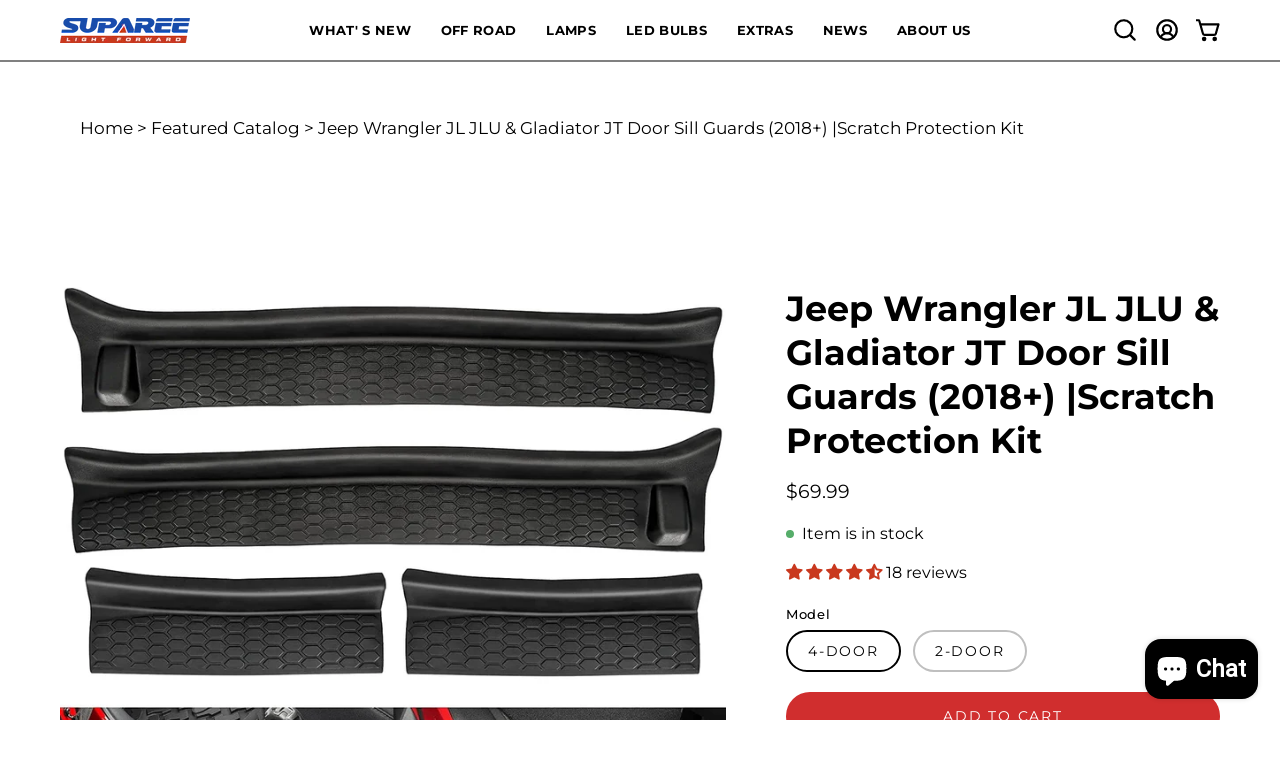

--- FILE ---
content_type: text/html; charset=utf-8
request_url: https://suparee.com/products/door-sill-guards-kit-door-entry-guards-for-jl-jlu-jt
body_size: 62335
content:
<!doctype html>
<html class="no-js no-touch page-loading" lang="en">
<head><meta charset="utf-8">
<meta http-equiv="X-UA-Compatible" content="IE=edge">
<meta name="viewport" content="width=device-width, height=device-height, initial-scale=1.0, minimum-scale=1.0">
<link rel="canonical" href="https://suparee.com/products/door-sill-guards-kit-door-entry-guards-for-jl-jlu-jt"><link rel="preconnect" href="https://fonts.shopifycdn.com" crossorigin><link rel="preload" as="font" href="//suparee.com/cdn/fonts/montserrat/montserrat_n4.81949fa0ac9fd2021e16436151e8eaa539321637.woff2" type="font/woff2" crossorigin><link rel="preload" as="font" href="//suparee.com/cdn/fonts/montserrat/montserrat_n7.3c434e22befd5c18a6b4afadb1e3d77c128c7939.woff2" type="font/woff2" crossorigin><link rel="preload" as="image" href="//suparee.com/cdn/shop/t/66/assets/loading.svg?v=91665432863842511931742822180"><style data-shopify>
  .no-js.page-loading .loading-overlay,
  html:not(.page-loading) .loading-overlay { opacity: 0; visibility: hidden; pointer-events: none; animation: fadeOut 1s ease; transition: visibility 0s linear 1s; }

  .loading-overlay { position: fixed; top: 0; left: 0; z-index: 99999; width: 100vw; height: 100vh; display: flex; align-items: center; justify-content: center; background: var(--overlay-bg, var(--COLOR-BLACK-WHITE)); }</style><style data-shopify>.loader__image__holder { position: absolute; top: 0; left: 0; width: 100%; height: 100%; font-size: 0; display: none; align-items: center; justify-content: center; animation: pulse-loading 2s infinite ease-in-out; }
    .loader__image__holder:has(.loader__image--fallback) { animation: none; }
    .loading-image .loader__image__holder { display: flex; }
    .loader__image { max-width: 60px; height: auto; object-fit: contain; }
    .loading-image .loader__image--fallback { width: 150px; height: 150px; max-width: 150px; mask: var(--loading-svg) center center/contain no-repeat; background: var(--overlay-bg-svg, var(--COLOR-WHITE-BLACK)); }</style><script>
    const loadingAppearance = "once";
    const loaded = sessionStorage.getItem('loaded');

    if (loadingAppearance === 'once') {
      if (loaded === null) {
        sessionStorage.setItem('loaded', true);
        document.documentElement.classList.add('loading-image');
      }
    } else {
      document.documentElement.classList.add('loading-image');
    }
  </script><link rel="shortcut icon" href="//suparee.com/cdn/shop/files/suparee-favicon_32x32.png?v=1742889371" type="image/png">
<title>Jeep JL JLU Gladiator Door Entry Protection Kit 2018+
  
  
   &ndash; SUPAREE US</title><meta name="description" content="Protect your Jeep JL, JLU, or Gladiator JT with extended door entry guards. Cover existing scratches and prevent new scuffs with wider, longer sill protectors.">

<meta property="og:site_name" content="SUPAREE US">
<meta property="og:url" content="https://suparee.com/products/door-sill-guards-kit-door-entry-guards-for-jl-jlu-jt">
<meta property="og:title" content="Jeep JL JLU Gladiator Door Entry Protection Kit 2018+">
<meta property="og:type" content="product">
<meta property="og:description" content="Protect your Jeep JL, JLU, or Gladiator JT with extended door entry guards. Cover existing scratches and prevent new scuffs with wider, longer sill protectors."><meta property="og:image" content="http://suparee.com/cdn/shop/products/suparee-com-jeep-accessories-without-door-sill-guards-kit-door-entry-guards-for-jeep-wrangler-jl-jlu-gladiator-jt-30594474704963.jpg?v=1697529668">
  <meta property="og:image:secure_url" content="https://suparee.com/cdn/shop/products/suparee-com-jeep-accessories-without-door-sill-guards-kit-door-entry-guards-for-jeep-wrangler-jl-jlu-gladiator-jt-30594474704963.jpg?v=1697529668">
  <meta property="og:image:width" content="1500">
  <meta property="og:image:height" content="1465"><meta property="og:price:amount" content="69.99">
  <meta property="og:price:currency" content="USD"><meta name="twitter:card" content="summary_large_image">
<meta name="twitter:title" content="Jeep JL JLU Gladiator Door Entry Protection Kit 2018+">
<meta name="twitter:description" content="Protect your Jeep JL, JLU, or Gladiator JT with extended door entry guards. Cover existing scratches and prevent new scuffs with wider, longer sill protectors."><style data-shopify>@font-face {
  font-family: Montserrat;
  font-weight: 700;
  font-style: normal;
  font-display: swap;
  src: url("//suparee.com/cdn/fonts/montserrat/montserrat_n7.3c434e22befd5c18a6b4afadb1e3d77c128c7939.woff2") format("woff2"),
       url("//suparee.com/cdn/fonts/montserrat/montserrat_n7.5d9fa6e2cae713c8fb539a9876489d86207fe957.woff") format("woff");
}

    @font-face {
  font-family: Montserrat;
  font-weight: 400;
  font-style: normal;
  font-display: swap;
  src: url("//suparee.com/cdn/fonts/montserrat/montserrat_n4.81949fa0ac9fd2021e16436151e8eaa539321637.woff2") format("woff2"),
       url("//suparee.com/cdn/fonts/montserrat/montserrat_n4.a6c632ca7b62da89c3594789ba828388aac693fe.woff") format("woff");
}

    @font-face {
  font-family: Montserrat;
  font-weight: 400;
  font-style: normal;
  font-display: swap;
  src: url("//suparee.com/cdn/fonts/montserrat/montserrat_n4.81949fa0ac9fd2021e16436151e8eaa539321637.woff2") format("woff2"),
       url("//suparee.com/cdn/fonts/montserrat/montserrat_n4.a6c632ca7b62da89c3594789ba828388aac693fe.woff") format("woff");
}

    @font-face {
  font-family: Montserrat;
  font-weight: 400;
  font-style: normal;
  font-display: swap;
  src: url("//suparee.com/cdn/fonts/montserrat/montserrat_n4.81949fa0ac9fd2021e16436151e8eaa539321637.woff2") format("woff2"),
       url("//suparee.com/cdn/fonts/montserrat/montserrat_n4.a6c632ca7b62da89c3594789ba828388aac693fe.woff") format("woff");
}


    
      @font-face {
  font-family: Montserrat;
  font-weight: 800;
  font-style: normal;
  font-display: swap;
  src: url("//suparee.com/cdn/fonts/montserrat/montserrat_n8.853056e398b4dadf6838423edb7abaa02f651554.woff2") format("woff2"),
       url("//suparee.com/cdn/fonts/montserrat/montserrat_n8.9201aba6104751e1b3e48577a5a739fc14862200.woff") format("woff");
}

    

    
      @font-face {
  font-family: Montserrat;
  font-weight: 400;
  font-style: normal;
  font-display: swap;
  src: url("//suparee.com/cdn/fonts/montserrat/montserrat_n4.81949fa0ac9fd2021e16436151e8eaa539321637.woff2") format("woff2"),
       url("//suparee.com/cdn/fonts/montserrat/montserrat_n4.a6c632ca7b62da89c3594789ba828388aac693fe.woff") format("woff");
}

    

    
      @font-face {
  font-family: Montserrat;
  font-weight: 900;
  font-style: normal;
  font-display: swap;
  src: url("//suparee.com/cdn/fonts/montserrat/montserrat_n9.680ded1be351aa3bf3b3650ac5f6df485af8a07c.woff2") format("woff2"),
       url("//suparee.com/cdn/fonts/montserrat/montserrat_n9.0cc5aaeff26ef35c23b69a061997d78c9697a382.woff") format("woff");
}

    

    
      @font-face {
  font-family: Montserrat;
  font-weight: 100;
  font-style: normal;
  font-display: swap;
  src: url("//suparee.com/cdn/fonts/montserrat/montserrat_n1.2f0714cbd41857ba00d5d4fafdce92c40aadb8e6.woff2") format("woff2"),
       url("//suparee.com/cdn/fonts/montserrat/montserrat_n1.7bec1bf4c4d0f77c37dc95cf9616413eceba9082.woff") format("woff");
}

    

    
      @font-face {
  font-family: Montserrat;
  font-weight: 500;
  font-style: normal;
  font-display: swap;
  src: url("//suparee.com/cdn/fonts/montserrat/montserrat_n5.07ef3781d9c78c8b93c98419da7ad4fbeebb6635.woff2") format("woff2"),
       url("//suparee.com/cdn/fonts/montserrat/montserrat_n5.adf9b4bd8b0e4f55a0b203cdd84512667e0d5e4d.woff") format("woff");
}

    

    
      @font-face {
  font-family: Montserrat;
  font-weight: 400;
  font-style: italic;
  font-display: swap;
  src: url("//suparee.com/cdn/fonts/montserrat/montserrat_i4.5a4ea298b4789e064f62a29aafc18d41f09ae59b.woff2") format("woff2"),
       url("//suparee.com/cdn/fonts/montserrat/montserrat_i4.072b5869c5e0ed5b9d2021e4c2af132e16681ad2.woff") format("woff");
}

    

    
      @font-face {
  font-family: Montserrat;
  font-weight: 700;
  font-style: italic;
  font-display: swap;
  src: url("//suparee.com/cdn/fonts/montserrat/montserrat_i7.a0d4a463df4f146567d871890ffb3c80408e7732.woff2") format("woff2"),
       url("//suparee.com/cdn/fonts/montserrat/montserrat_i7.f6ec9f2a0681acc6f8152c40921d2a4d2e1a2c78.woff") format("woff");
}

    

    
      @font-face {
  font-family: Montserrat;
  font-weight: 500;
  font-style: normal;
  font-display: swap;
  src: url("//suparee.com/cdn/fonts/montserrat/montserrat_n5.07ef3781d9c78c8b93c98419da7ad4fbeebb6635.woff2") format("woff2"),
       url("//suparee.com/cdn/fonts/montserrat/montserrat_n5.adf9b4bd8b0e4f55a0b203cdd84512667e0d5e4d.woff") format("woff");
}

    
:root {--COLOR-PRIMARY-OPPOSITE: #ffffff;
      --COLOR-PRIMARY-LIGHTEN-DARKEN-ALPHA-20: rgba(218, 87, 87, 0.2);
      --COLOR-PRIMARY-LIGHTEN-DARKEN-ALPHA-30: rgba(218, 87, 87, 0.3);

      --PRIMARY-BUTTONS-COLOR-BG: #D02E2E;
      --PRIMARY-BUTTONS-COLOR-TEXT: #ffffff;
      --PRIMARY-BUTTONS-COLOR-TEXT-ALPHA-10: rgba(255, 255, 255, 0.1);
      --PRIMARY-BUTTONS-COLOR-BORDER: #D02E2E;
      --PRIMARY-BUTTONS-COLOR-HOVER: rgba(255, 255, 255, 0.2);

      --PRIMARY-BUTTONS-COLOR-LIGHTEN-DARKEN: #da5757;

      --PRIMARY-BUTTONS-COLOR-ALPHA-05: rgba(208, 46, 46, 0.05);
      --PRIMARY-BUTTONS-COLOR-ALPHA-10: rgba(208, 46, 46, 0.1);
      --PRIMARY-BUTTONS-COLOR-ALPHA-50: rgba(208, 46, 46, 0.5);--COLOR-SECONDARY-OPPOSITE: #ffffff;
      --COLOR-SECONDARY-OPPOSITE-ALPHA-20: rgba(255, 255, 255, 0.2);
      --COLOR-SECONDARY-LIGHTEN-DARKEN-ALPHA-20: rgba(138, 138, 138, 0.2);
      --COLOR-SECONDARY-LIGHTEN-DARKEN-ALPHA-30: rgba(138, 138, 138, 0.3);

      --SECONDARY-BUTTONS-COLOR-BG: #707070;
      --SECONDARY-BUTTONS-COLOR-TEXT: #ffffff;
      --SECONDARY-BUTTONS-COLOR-TEXT-ALPHA-10: rgba(255, 255, 255, 0.1);
      --SECONDARY-BUTTONS-COLOR-BORDER: #707070;

      --SECONDARY-BUTTONS-COLOR-ALPHA-05: rgba(112, 112, 112, 0.05);
      --SECONDARY-BUTTONS-COLOR-ALPHA-10: rgba(112, 112, 112, 0.1);
      --SECONDARY-BUTTONS-COLOR-ALPHA-50: rgba(112, 112, 112, 0.5);--OUTLINE-BUTTONS-PRIMARY-BG: transparent;
      --OUTLINE-BUTTONS-PRIMARY-TEXT: #D02E2E;
      --OUTLINE-BUTTONS-PRIMARY-TEXT-ALPHA-10: rgba(208, 46, 46, 0.1);
      --OUTLINE-BUTTONS-PRIMARY-BORDER: #D02E2E;
      --OUTLINE-BUTTONS-PRIMARY-BG-HOVER: rgba(218, 87, 87, 0.2);

      --OUTLINE-BUTTONS-SECONDARY-BG: transparent;
      --OUTLINE-BUTTONS-SECONDARY-TEXT: #707070;
      --OUTLINE-BUTTONS-SECONDARY-TEXT-ALPHA-10: rgba(112, 112, 112, 0.1);
      --OUTLINE-BUTTONS-SECONDARY-BORDER: #707070;
      --OUTLINE-BUTTONS-SECONDARY-BG-HOVER: rgba(138, 138, 138, 0.2);

      --OUTLINE-BUTTONS-WHITE-BG: transparent;
      --OUTLINE-BUTTONS-WHITE-TEXT: #ffffff;
      --OUTLINE-BUTTONS-WHITE-TEXT-ALPHA-10: rgba(255, 255, 255, 0.1);
      --OUTLINE-BUTTONS-WHITE-BORDER: #ffffff;

      --OUTLINE-BUTTONS-BLACK-BG: transparent;
      --OUTLINE-BUTTONS-BLACK-TEXT: #000000;
      --OUTLINE-BUTTONS-BLACK-TEXT-ALPHA-10: rgba(0, 0, 0, 0.1);
      --OUTLINE-BUTTONS-BLACK-BORDER: #000000;--OUTLINE-SOLID-BUTTONS-PRIMARY-BG: #D02E2E;
      --OUTLINE-SOLID-BUTTONS-PRIMARY-TEXT: #ffffff;
      --OUTLINE-SOLID-BUTTONS-PRIMARY-TEXT-ALPHA-10: rgba(255, 255, 255, 0.1);
      --OUTLINE-SOLID-BUTTONS-PRIMARY-BORDER: #ffffff;
      --OUTLINE-SOLID-BUTTONS-PRIMARY-BG-HOVER: rgba(255, 255, 255, 0.2);

      --OUTLINE-SOLID-BUTTONS-SECONDARY-BG: #707070;
      --OUTLINE-SOLID-BUTTONS-SECONDARY-TEXT: #ffffff;
      --OUTLINE-SOLID-BUTTONS-SECONDARY-TEXT-ALPHA-10: rgba(255, 255, 255, 0.1);
      --OUTLINE-SOLID-BUTTONS-SECONDARY-BORDER: #ffffff;
      --OUTLINE-SOLID-BUTTONS-SECONDARY-BG-HOVER: rgba(255, 255, 255, 0.2);

      --OUTLINE-SOLID-BUTTONS-WHITE-BG: #ffffff;
      --OUTLINE-SOLID-BUTTONS-WHITE-TEXT: #000000;
      --OUTLINE-SOLID-BUTTONS-WHITE-TEXT-ALPHA-10: rgba(0, 0, 0, 0.1);
      --OUTLINE-SOLID-BUTTONS-WHITE-BORDER: #000000;

      --OUTLINE-SOLID-BUTTONS-BLACK-BG: #000000;
      --OUTLINE-SOLID-BUTTONS-BLACK-TEXT: #ffffff;
      --OUTLINE-SOLID-BUTTONS-BLACK-TEXT-ALPHA-10: rgba(255, 255, 255, 0.1);
      --OUTLINE-SOLID-BUTTONS-BLACK-BORDER: #ffffff;--COLOR-HEADING: #000000;
      --COLOR-TEXT: #000000;
      --COLOR-TEXT-DARKEN: #000000;
      --COLOR-TEXT-LIGHTEN: #333333;
      --COLOR-TEXT-ALPHA-5: rgba(0, 0, 0, 0.05);
      --COLOR-TEXT-ALPHA-8: rgba(0, 0, 0, 0.08);
      --COLOR-TEXT-ALPHA-10: rgba(0, 0, 0, 0.1);
      --COLOR-TEXT-ALPHA-15: rgba(0, 0, 0, 0.15);
      --COLOR-TEXT-ALPHA-20: rgba(0, 0, 0, 0.2);
      --COLOR-TEXT-ALPHA-25: rgba(0, 0, 0, 0.25);
      --COLOR-TEXT-ALPHA-50: rgba(0, 0, 0, 0.5);
      --COLOR-TEXT-ALPHA-60: rgba(0, 0, 0, 0.6);
      --COLOR-TEXT-ALPHA-85: rgba(0, 0, 0, 0.85);

      --COLOR-BG: #ffffff;
      --COLOR-BG-ALPHA-25: rgba(255, 255, 255, 0.25);
      --COLOR-BG-ALPHA-35: rgba(255, 255, 255, 0.35);
      --COLOR-BG-ALPHA-60: rgba(255, 255, 255, 0.6);
      --COLOR-BG-ALPHA-65: rgba(255, 255, 255, 0.65);
      --COLOR-BG-ALPHA-85: rgba(255, 255, 255, 0.85);
      --COLOR-BG-DARKEN: #e6e6e6;
      --COLOR-BG-LIGHTEN-DARKEN: #e6e6e6;
      --COLOR-BG-LIGHTEN-DARKEN-SHIMMER-BG: #fafafa;
      --COLOR-BG-LIGHTEN-DARKEN-SHIMMER-EFFECT: #f5f5f5;
      --COLOR-BG-LIGHTEN-DARKEN-SHIMMER-ENHANCEMENT: #000000;
      --COLOR-BG-LIGHTEN-DARKEN-FOREGROUND: #f7f7f7;
      --COLOR-BG-LIGHTEN-DARKEN-HIGHLIGHT: #f1f0ec;
      --COLOR-BG-LIGHTEN-DARKEN-SEARCH-LOADER: #cccccc;
      --COLOR-BG-LIGHTEN-DARKEN-SEARCH-LOADER-LINE: #e6e6e6;
      --COLOR-BG-LIGHTEN-DARKEN-2: #cdcdcd;
      --COLOR-BG-LIGHTEN-DARKEN-3: #c0c0c0;
      --COLOR-BG-LIGHTEN-DARKEN-4: #b3b3b3;
      --COLOR-BG-LIGHTEN-DARKEN-5: #a6a6a6;
      --COLOR-BG-LIGHTEN-DARKEN-6: #9a9a9a;
      --COLOR-BG-LIGHTEN-DARKEN-CONTRAST: #b3b3b3;
      --COLOR-BG-LIGHTEN-DARKEN-CONTRAST-2: #a6a6a6;
      --COLOR-BG-LIGHTEN-DARKEN-CONTRAST-3: #999999;
      --COLOR-BG-LIGHTEN-DARKEN-CONTRAST-4: #8c8c8c;
      --COLOR-BG-LIGHTEN-DARKEN-CONTRAST-5: #808080;
      --COLOR-BG-LIGHTEN-DARKEN-CONTRAST-6: #737373;

      --COLOR-BG-SECONDARY: #f1f0ec;
      --COLOR-BG-SECONDARY-LIGHTEN-DARKEN: #dbd9cf;
      --COLOR-BG-SECONDARY-LIGHTEN-DARKEN-CONTRAST: #80795e;

      --COLOR-INPUT-BG: #ffffff;

      --COLOR-ACCENT: #000000;
      --COLOR-ACCENT-TEXT: #fff;
      --COLOR-ACCENT-MIX-ALPHA: rgba(0, 0, 0, 0.1);

      --COLOR-BORDER: #707070;
      --COLOR-BORDER-ALPHA-15: rgba(112, 112, 112, 0.15);
      --COLOR-BORDER-ALPHA-30: rgba(112, 112, 112, 0.3);
      --COLOR-BORDER-ALPHA-50: rgba(112, 112, 112, 0.5);
      --COLOR-BORDER-ALPHA-65: rgba(112, 112, 112, 0.65);
      --COLOR-BORDER-LIGHTEN-DARKEN: #bdbdbd;
      --COLOR-BORDER-HAIRLINE: #f7f7f7;

      --COLOR-SALE-BG: #c9381e;
      --COLOR-SALE-TEXT: #ffffff;
      --COLOR-CUSTOM-BG: #e5f18b;
      --COLOR-CUSTOM-TEXT: #000000;
      --COLOR-SOLD-BG: #f1f0ec;
      --COLOR-SOLD-TEXT: #000000;
      --COLOR-SAVING-BG: #c9381e;
      --COLOR-SAVING-TEXT: #fff;

      --COLOR-WHITE-BLACK: #fff;
      --COLOR-BLACK-WHITE: #000;
      --COLOR-BLACK-WHITE-ALPHA-25: rgba(0, 0, 0, 0.25);
      --COLOR-BLACK-WHITE-ALPHA-34: rgba(0, 0, 0, 0.34);
      --COLOR-BG-OVERLAY: rgba(255, 255, 255, 0.5);--COLOR-DISABLED-GREY: rgba(0, 0, 0, 0.05);
      --COLOR-DISABLED-GREY-DARKEN: rgba(0, 0, 0, 0.45);
      --COLOR-ERROR: #D02E2E;
      --COLOR-ERROR-BG: #f3cbcb;
      --COLOR-SUCCESS: #56AD6A;
      --COLOR-SUCCESS-BG: #ECFEF0;
      --COLOR-WARN: #ECBD5E;
      --COLOR-TRANSPARENT: rgba(255, 255, 255, 0);

      --COLOR-WHITE: #ffffff;
      --COLOR-WHITE-DARKEN: #f2f2f2;
      --COLOR-WHITE-ALPHA-10: rgba(255, 255, 255, 0.1);
      --COLOR-WHITE-ALPHA-20: rgba(255, 255, 255, 0.2);
      --COLOR-WHITE-ALPHA-25: rgba(255, 255, 255, 0.25);
      --COLOR-WHITE-ALPHA-50: rgba(255, 255, 255, 0.5);
      --COLOR-WHITE-ALPHA-60: rgba(255, 255, 255, 0.6);
      --COLOR-BLACK: #000000;
      --COLOR-BLACK-LIGHTEN: #1a1a1a;
      --COLOR-BLACK-ALPHA-05: rgba(0, 0, 0, 0.05);
      --COLOR-BLACK-ALPHA-10: rgba(0, 0, 0, 0.1);
      --COLOR-BLACK-ALPHA-20: rgba(0, 0, 0, 0.2);
      --COLOR-BLACK-ALPHA-25: rgba(0, 0, 0, 0.25);
      --COLOR-BLACK-ALPHA-50: rgba(0, 0, 0, 0.5);
      --COLOR-BLACK-ALPHA-60: rgba(0, 0, 0, 0.6);--FONT-STACK-BODY: Montserrat, sans-serif;
      --FONT-STYLE-BODY: normal;
      --FONT-STYLE-BODY-ITALIC: italic;
      --FONT-ADJUST-BODY: 1.1;

      --FONT-WEIGHT-BODY: 400;
      --FONT-WEIGHT-BODY-LIGHT: 100;
      --FONT-WEIGHT-BODY-MEDIUM: 700;
      --FONT-WEIGHT-BODY-BOLD: 500;

      --FONT-STACK-HEADING: Montserrat, sans-serif;
      --FONT-STYLE-HEADING: normal;
      --FONT-STYLE-HEADING-ITALIC: italic;
      --FONT-ADJUST-HEADING: 1.1;

      --FONT-WEIGHT-HEADING: 700;
      --FONT-WEIGHT-HEADING-LIGHT: 400;
      --FONT-WEIGHT-HEADING-MEDIUM: 900;
      --FONT-WEIGHT-HEADING-BOLD: 800;

      --FONT-STACK-NAV: Montserrat, sans-serif;
      --FONT-STYLE-NAV: normal;
      --FONT-STYLE-NAV-ITALIC: italic;
      --FONT-ADJUST-NAV: 0.85;
      --FONT-ADJUST-NAV-TOP-LEVEL: 0.8;

      --FONT-WEIGHT-NAV: 700;
      --FONT-WEIGHT-NAV-LIGHT: 400;
      --FONT-WEIGHT-NAV-MEDIUM: 900;
      --FONT-WEIGHT-NAV-BOLD: 800;

      --FONT-ADJUST-PRODUCT-GRID: 1.1;
      --FONT-ADJUST-PRODUCT-GRID-HEADING: 1.3;

      --FONT-ADJUST-BADGES: 1.0;

      --FONT-STACK-BUTTON: Montserrat, sans-serif;
      --FONT-STYLE-BUTTON: normal;
      --FONT-STYLE-BUTTON-ITALIC: italic;
      --FONT-ADJUST-SMALL-BUTTON: 0.9;
      --FONT-ADJUST-MEDIUM-BUTTON: 0.9;
      --FONT-ADJUST-LARGE-BUTTON: 0.9;

      --FONT-WEIGHT-BUTTON: 400;
      --FONT-WEIGHT-BUTTON-MEDIUM: 700;
      --FONT-WEIGHT-BUTTON-BOLD: 500;

      --FONT-STACK-SUBHEADING: Montserrat, sans-serif;
      --FONT-STYLE-SUBHEADING: normal;
      --FONT-ADJUST-SUBHEADING: 1.1;

      --FONT-WEIGHT-SUBHEADING: 400;
      --FONT-WEIGHT-SUBHEADING-BOLD: 500;

      --FONT-STACK-LABEL: Montserrat, sans-serif;
      --FONT-STYLE-LABEL: normal;
      --FONT-ADJUST-LABEL: 0.75;

      --FONT-STACK-HIGHLIGHT: Montserrat, sans-serif;
      --FONT-STYLE-HIGHLIGHT: normal;
      --FONT-WEIGHT-HIGHLIGHT: 400;

      --FONT-WEIGHT-LABEL: 500;

      --LETTER-SPACING-NAV: 0.025em;
      --LETTER-SPACING-HEADING: 0.0em;
      --LETTER-SPACING-SUBHEADING: 0.025em;
      --LETTER-SPACING-BUTTON: 0.125em;
      --LETTER-SPACING-LABEL: 0.05em;

      --BUTTON-TEXT-CAPS: uppercase;
      --HEADING-TEXT-CAPS: none;
      --SUBHEADING-TEXT-CAPS: uppercase;
      --LABEL-TEXT-CAPS: none;--FONT-SIZE-INPUT: 1.1rem;--RADIUS: 30px;
      --RADIUS-SMALL: 22px;
      --RADIUS-TINY: 14px;
      --RADIUS-CHECKBOX: 4px;
      --RADIUS-TEXTAREA: 8px;--RADIUS-BADGE: 4px;--PRODUCT-MEDIA-PADDING-TOP: 100%;--BORDER-WIDTH: 2px;--STROKE-WIDTH: 18px;--SITE-WIDTH: 1440px;
      --SITE-WIDTH-NARROW: 840px;

      
      --SMALL-BUTTON-WIDTH: 50px;
      --MEDIUM-BUTTON-WIDTH: 150px;
      --LARGE-BUTTON-WIDTH: 200px;
      --SMALL-BUTTON-HEIGHT: 20px;
      --MEDIUM-BUTTON-HEIGHT: 20px;
      --LARGE-BUTTON-HEIGHT: 20px;--COLOR-UPSELLS-BG: #ffffff;
      --COLOR-UPSELLS-TEXT: #000000;
      --COLOR-UPSELLS-TEXT-LIGHTEN: #333333;
      --COLOR-UPSELLS-DISABLED-GREY-DARKEN: rgba(0, 0, 0, 0.45);
      --UPSELLS-HEIGHT: 155px;
      --UPSELLS-IMAGE-WIDTH: 20%;--ICON-ARROW-RIGHT: url( "//suparee.com/cdn/shop/t/66/assets/icon-arrow-right-bold.svg?v=16888259928452446201742822180" );--loading-svg: url( "//suparee.com/cdn/shop/t/66/assets/loading.svg?v=91665432863842511931742822180" );
      --icon-check: url( "//suparee.com/cdn/shop/t/66/assets/icon-check.svg?v=175316081881880408121742822180" );
      --icon-check-swatch: url( "//suparee.com/cdn/shop/t/66/assets/icon-check-swatch.svg?v=131897745589030387781742822180" );
      --icon-zoom-in: url( "//suparee.com/cdn/shop/t/66/assets/icon-zoom-in.svg?v=157433013461716915331742822180" );
      --icon-zoom-out: url( "//suparee.com/cdn/shop/t/66/assets/icon-zoom-out.svg?v=164909107869959372931742822180" );--collection-sticky-bar-height: 0px;
      --collection-image-padding-top: 60%;

      --drawer-width: 400px;
      --drawer-transition: transform 0.4s cubic-bezier(0.46, 0.01, 0.32, 1);--gutter: 60px;
      --gutter-mobile: 20px;
      --grid-gutter: 20px;
      --grid-gutter-mobile: 35px;--inner: 20px;
      --inner-tablet: 18px;
      --inner-mobile: 16px;--grid: repeat(4, minmax(0, 1fr));
      --grid-tablet: repeat(3, minmax(0, 1fr));
      --grid-mobile: repeat(2, minmax(0, 1fr));
      --megamenu-grid: repeat(4, minmax(0, 1fr));
      --grid-row: 1 / span 4;--scrollbar-width: 0px;--overlay: #000;
      --overlay-opacity: 1;--swatch-width: 38px;
      --swatch-height: 26px;
      --swatch-size: 32px;
      --swatch-size-mobile: 30px;

      
      --move-offset: 20px;

      
      --autoplay-speed: 2200ms;
    }

    
.cart__item__image:after,
    .product__media__container:after,
    .products-list__item__image:after,
    .products-list__item__image-bg:after,
    .blog-item__product__image:after {
      content: '';
      position: absolute;
      z-index: 1;
      inset: 0;
      background: rgba(0, 0, 0, .03);
      pointer-events: none;
    }.product-upsell__image:after,
    .popup-quick-view__nav-media:after,
    .product-gallery__media--image:after,
    .product-gallery__media--onboarding:after,
    .product-single__thumbnail-link:after {
      content: '';
      position: absolute;
      z-index: 1;
      inset: 0;
      background: rgba(0, 0, 0, .03);
      pointer-events: none;
    }</style><link href="//suparee.com/cdn/shop/t/66/assets/theme.css?v=47344188874344495371742822180" rel="stylesheet" type="text/css" media="all" /><script
  type="text/javascript"
>
    if (window.MSInputMethodContext && document.documentMode) {
      var scripts = document.getElementsByTagName('script')[0];
      var polyfill = document.createElement("script");
      polyfill.defer = true;
      polyfill.src = "//suparee.com/cdn/shop/t/66/assets/ie11.js?v=164037955086922138091742822180";

      scripts.parentNode.insertBefore(polyfill, scripts);

      document.documentElement.classList.add('ie11');
    } else {
      document.documentElement.className = document.documentElement.className.replace('no-js', 'js');
    }

    let root = '/';
    if (root[root.length - 1] !== '/') {
      root = `${root}/`;
    }

    window.theme = {
      routes: {
        root: root,
        cart_url: "\/cart",
        cart_add_url: "\/cart\/add",
        cart_change_url: "\/cart\/change",
        shop_url: "https:\/\/suparee.com",
        searchUrl: '/search',
        predictiveSearchUrl: '/search/suggest',
        product_recommendations_url: "\/recommendations\/products"
      },
      assets: {
        photoswipe: '//suparee.com/cdn/shop/t/66/assets/photoswipe.js?v=162613001030112971491742822180',
        smoothscroll: '//suparee.com/cdn/shop/t/66/assets/smoothscroll.js?v=37906625415260927261742822180',
        no_image: "//suparee.com/cdn/shopifycloud/storefront/assets/no-image-2048-a2addb12_1024x.gif",
        swatches: '//suparee.com/cdn/shop/t/66/assets/swatches.json?v=108341084980828767351742822180',
        base: "//suparee.com/cdn/shop/t/66/assets/"
      },
      strings: {
        add_to_cart: "Add to Cart",
        cart_acceptance_error: "You must accept our terms and conditions.",
        cart_empty: "Your cart is currently empty.",
        cart_price: "Price",
        cart_quantity: "Quantity",
        cart_items_one: "{{ count }} item",
        cart_items_many: "{{ count }} items",
        cart_title: "Cart",
        cart_total: "Total",
        continue_shopping: "Continue Shopping",
        free: "Free",
        limit_error: "Sorry, looks like we don\u0026#39;t have enough of this product.",
        preorder: "Pre-Order",
        remove: "Remove",
        sale_badge_text: "Sale",
        saving_badge: "Save {{ discount }}",
        saving_up_to_badge: "Save up to {{ discount }}",
        sold_out: "Sold Out",
        subscription: "Subscription",
        unavailable: "Unavailable",
        unit_price_label: "Unit price",
        unit_price_separator: "per",
        zero_qty_error: "Quantity must be greater than 0.",
        delete_confirm: "Are you sure you wish to delete this address?",
        newsletter_product_availability: "Notify Me When It’s Available"
      },
      icons: {
        close: '<svg aria-hidden="true" focusable="false" role="presentation" class="icon icon-close" viewBox="0 0 192 192"><path d="M150 42 42 150M150 150 42 42" stroke="currentColor" stroke-linecap="round" stroke-linejoin="round"/></svg>'
      },
      settings: {
        animationsEnabled: false,
        cartType: "drawer",
        enableAcceptTerms: false,
        enableInfinityScroll: false,
        enablePaymentButton: false,
        gridImageSize: "cover",
        gridImageAspectRatio: 1,
        mobileMenuBehaviour: "link",
        productGridHover: "none",
        savingBadgeType: "percentage",
        showSaleBadge: false,
        showSoldBadge: false,
        showSavingBadge: false,
        quickBuy: "none",
        suggestArticles: false,
        suggestCollections: true,
        suggestProducts: true,
        suggestPages: false,
        suggestionsResultsLimit: 10,
        currency_code_enable: false,
        hideInventoryCount: true,
        colorSwatchesType: "theme",
        atcButtonShowPrice: false,
        buynowButtonColor: "btn--primary",
        buynowButtonStyle: "btn--solid",
        buynowButtonSize: "btn--large",
        mobileMenuType: "new",
      },
      sizes: {
        mobile: 480,
        small: 768,
        large: 1024,
        widescreen: 1440
      },
      moneyFormat: "${{amount}}",
      moneyWithCurrencyFormat: "${{amount}} USD",
      subtotal: 0,
      current_iso_code: "USD",
      info: {
        name: 'Palo Alto'
      },
      version: '6.2.0'
    };
    window.PaloAlto = window.PaloAlto || {};
    window.slate = window.slate || {};
    window.isHeaderTransparent = false;
    window.stickyHeaderHeight = 60;
    window.lastWindowWidth = window.innerWidth || document.documentElement.clientWidth;
</script><script src="//suparee.com/cdn/shop/t/66/assets/vendor.js?v=164905933048751944601742822180" defer="defer"></script>
<script src="//suparee.com/cdn/shop/t/66/assets/theme.js?v=34326308044882033111742822180" defer="defer"></script><script>window.performance && window.performance.mark && window.performance.mark('shopify.content_for_header.start');</script><meta name="google-site-verification" content="4QcIMtM69uKM_H_BOQxhG2TgwQYmeRzThal3qh1CT6c">
<meta id="shopify-digital-wallet" name="shopify-digital-wallet" content="/21815361600/digital_wallets/dialog">
<meta name="shopify-checkout-api-token" content="be8ab31b0bc85a6000754bd990c512b0">
<meta id="in-context-paypal-metadata" data-shop-id="21815361600" data-venmo-supported="true" data-environment="production" data-locale="en_US" data-paypal-v4="true" data-currency="USD">
<link rel="alternate" hreflang="x-default" href="https://suparee.com/products/door-sill-guards-kit-door-entry-guards-for-jl-jlu-jt">
<link rel="alternate" hreflang="en" href="https://suparee.com/products/door-sill-guards-kit-door-entry-guards-for-jl-jlu-jt">
<link rel="alternate" hreflang="en-CA" href="https://suparee.com/en-ca/products/door-sill-guards-kit-door-entry-guards-for-jl-jlu-jt">
<link rel="alternate" hreflang="en-FR" href="https://suparee.com/en-fr/products/door-sill-guards-kit-door-entry-guards-for-jl-jlu-jt">
<link rel="alternate" hreflang="fr-FR" href="https://suparee.com/fr-fr/products/door-sill-guards-kit-door-entry-guards-for-jl-jlu-jt">
<link rel="alternate" hreflang="en-CH" href="https://suparee.com/en-sw/products/door-sill-guards-kit-door-entry-guards-for-jl-jlu-jt">
<link rel="alternate" hreflang="de-CH" href="https://suparee.com/de-sw/products/door-sill-guards-kit-door-entry-guards-for-jl-jlu-jt">
<link rel="alternate" hreflang="fr-CH" href="https://suparee.com/fr-sw/products/door-sill-guards-kit-door-entry-guards-for-jl-jlu-jt">
<link rel="alternate" hreflang="it-CH" href="https://suparee.com/it-sw/products/door-sill-guards-kit-door-entry-guards-for-jl-jlu-jt">
<link rel="alternate" hreflang="en-DE" href="https://suparee.com/en-de/products/door-sill-guards-kit-door-entry-guards-for-jl-jlu-jt">
<link rel="alternate" hreflang="de-DE" href="https://suparee.com/de-de/products/door-sill-guards-kit-door-entry-guards-for-jl-jlu-jt">
<link rel="alternate" hreflang="en-MX" href="https://suparee.com/en-mx/products/door-sill-guards-kit-door-entry-guards-for-jl-jlu-jt">
<link rel="alternate" hreflang="es-MX" href="https://suparee.com/es-mx/products/door-sill-guards-kit-door-entry-guards-for-jl-jlu-jt">
<link rel="alternate" hreflang="en-ES" href="https://suparee.com/en-es/products/door-sill-guards-kit-door-entry-guards-for-jl-jlu-jt">
<link rel="alternate" hreflang="es-ES" href="https://suparee.com/es-es/products/door-sill-guards-kit-door-entry-guards-for-jl-jlu-jt">
<link rel="alternate" hreflang="en-IT" href="https://suparee.com/en-it/products/door-sill-guards-kit-door-entry-guards-for-jl-jlu-jt">
<link rel="alternate" hreflang="it-IT" href="https://suparee.com/it-it/products/door-sill-guards-kit-door-entry-guards-for-jl-jlu-jt">
<link rel="alternate" type="application/json+oembed" href="https://suparee.com/products/door-sill-guards-kit-door-entry-guards-for-jl-jlu-jt.oembed">
<script async="async" src="/checkouts/internal/preloads.js?locale=en-US"></script>
<script id="shopify-features" type="application/json">{"accessToken":"be8ab31b0bc85a6000754bd990c512b0","betas":["rich-media-storefront-analytics"],"domain":"suparee.com","predictiveSearch":true,"shopId":21815361600,"locale":"en"}</script>
<script>var Shopify = Shopify || {};
Shopify.shop = "supareeus.myshopify.com";
Shopify.locale = "en";
Shopify.currency = {"active":"USD","rate":"1.0"};
Shopify.country = "US";
Shopify.theme = {"name":"SUPAREE UPGRADE","id":133810257987,"schema_name":"Palo Alto","schema_version":"6.2.0","theme_store_id":777,"role":"main"};
Shopify.theme.handle = "null";
Shopify.theme.style = {"id":null,"handle":null};
Shopify.cdnHost = "suparee.com/cdn";
Shopify.routes = Shopify.routes || {};
Shopify.routes.root = "/";</script>
<script type="module">!function(o){(o.Shopify=o.Shopify||{}).modules=!0}(window);</script>
<script>!function(o){function n(){var o=[];function n(){o.push(Array.prototype.slice.apply(arguments))}return n.q=o,n}var t=o.Shopify=o.Shopify||{};t.loadFeatures=n(),t.autoloadFeatures=n()}(window);</script>
<script id="shop-js-analytics" type="application/json">{"pageType":"product"}</script>
<script defer="defer" async type="module" src="//suparee.com/cdn/shopifycloud/shop-js/modules/v2/client.init-shop-cart-sync_WVOgQShq.en.esm.js"></script>
<script defer="defer" async type="module" src="//suparee.com/cdn/shopifycloud/shop-js/modules/v2/chunk.common_C_13GLB1.esm.js"></script>
<script defer="defer" async type="module" src="//suparee.com/cdn/shopifycloud/shop-js/modules/v2/chunk.modal_CLfMGd0m.esm.js"></script>
<script type="module">
  await import("//suparee.com/cdn/shopifycloud/shop-js/modules/v2/client.init-shop-cart-sync_WVOgQShq.en.esm.js");
await import("//suparee.com/cdn/shopifycloud/shop-js/modules/v2/chunk.common_C_13GLB1.esm.js");
await import("//suparee.com/cdn/shopifycloud/shop-js/modules/v2/chunk.modal_CLfMGd0m.esm.js");

  window.Shopify.SignInWithShop?.initShopCartSync?.({"fedCMEnabled":true,"windoidEnabled":true});

</script>
<script>(function() {
  var isLoaded = false;
  function asyncLoad() {
    if (isLoaded) return;
    isLoaded = true;
    var urls = ["https:\/\/ecommplugins-scripts.trustpilot.com\/v2.1\/js\/header.min.js?settings=eyJrZXkiOiJIaTM2VWhKUklrdHpORkVEIiwicyI6InNrdSJ9\u0026shop=supareeus.myshopify.com","https:\/\/ecommplugins-trustboxsettings.trustpilot.com\/supareeus.myshopify.com.js?settings=1682318667170\u0026shop=supareeus.myshopify.com","https:\/\/widget.trustpilot.com\/bootstrap\/v5\/tp.widget.sync.bootstrap.min.js?shop=supareeus.myshopify.com","https:\/\/widget.trustpilot.com\/bootstrap\/v5\/tp.widget.sync.bootstrap.min.js?shop=supareeus.myshopify.com","https:\/\/widget.trustpilot.com\/bootstrap\/v5\/tp.widget.sync.bootstrap.min.js?shop=supareeus.myshopify.com","https:\/\/tools.luckyorange.com\/core\/lo.js?site-id=e032291b\u0026shop=supareeus.myshopify.com","https:\/\/static.shareasale.com\/json\/shopify\/deduplication.js?shop=supareeus.myshopify.com","https:\/\/static.shareasale.com\/json\/shopify\/shareasale-tracking.js?sasmid=138202\u0026ssmtid=19038\u0026shop=supareeus.myshopify.com","https:\/\/cdn.assortion.com\/app.js?shop=supareeus.myshopify.com","https:\/\/mds.oceanpayment.com\/assets\/shopifylogo\/paypal,visa,visa_electron,mastercard,maestro,jcb,american_express,diners_club,discover,unionpay,klarna,apple_pay,google_pay.js?shop=supareeus.myshopify.com","https:\/\/api.fastbundle.co\/scripts\/src.js?shop=supareeus.myshopify.com","https:\/\/api.fastbundle.co\/scripts\/script_tag.js?shop=supareeus.myshopify.com","https:\/\/widgetic.com\/sdk\/sdk.js?shop=supareeus.myshopify.com","https:\/\/time.bestfreecdn.com\/storage\/js\/time-21815361600.js?ver=60\u0026shop=supareeus.myshopify.com"];
    for (var i = 0; i < urls.length; i++) {
      var s = document.createElement('script');
      s.type = 'text/javascript';
      s.async = true;
      s.src = urls[i];
      var x = document.getElementsByTagName('script')[0];
      x.parentNode.insertBefore(s, x);
    }
  };
  if(window.attachEvent) {
    window.attachEvent('onload', asyncLoad);
  } else {
    window.addEventListener('load', asyncLoad, false);
  }
})();</script>
<script id="__st">var __st={"a":21815361600,"offset":-28800,"reqid":"43e150ec-375a-4748-a5e6-b8c48dccf1ec-1769705108","pageurl":"suparee.com\/products\/door-sill-guards-kit-door-entry-guards-for-jl-jlu-jt","u":"bb774865dded","p":"product","rtyp":"product","rid":6615568285763};</script>
<script>window.ShopifyPaypalV4VisibilityTracking = true;</script>
<script id="captcha-bootstrap">!function(){'use strict';const t='contact',e='account',n='new_comment',o=[[t,t],['blogs',n],['comments',n],[t,'customer']],c=[[e,'customer_login'],[e,'guest_login'],[e,'recover_customer_password'],[e,'create_customer']],r=t=>t.map((([t,e])=>`form[action*='/${t}']:not([data-nocaptcha='true']) input[name='form_type'][value='${e}']`)).join(','),a=t=>()=>t?[...document.querySelectorAll(t)].map((t=>t.form)):[];function s(){const t=[...o],e=r(t);return a(e)}const i='password',u='form_key',d=['recaptcha-v3-token','g-recaptcha-response','h-captcha-response',i],f=()=>{try{return window.sessionStorage}catch{return}},m='__shopify_v',_=t=>t.elements[u];function p(t,e,n=!1){try{const o=window.sessionStorage,c=JSON.parse(o.getItem(e)),{data:r}=function(t){const{data:e,action:n}=t;return t[m]||n?{data:e,action:n}:{data:t,action:n}}(c);for(const[e,n]of Object.entries(r))t.elements[e]&&(t.elements[e].value=n);n&&o.removeItem(e)}catch(o){console.error('form repopulation failed',{error:o})}}const l='form_type',E='cptcha';function T(t){t.dataset[E]=!0}const w=window,h=w.document,L='Shopify',v='ce_forms',y='captcha';let A=!1;((t,e)=>{const n=(g='f06e6c50-85a8-45c8-87d0-21a2b65856fe',I='https://cdn.shopify.com/shopifycloud/storefront-forms-hcaptcha/ce_storefront_forms_captcha_hcaptcha.v1.5.2.iife.js',D={infoText:'Protected by hCaptcha',privacyText:'Privacy',termsText:'Terms'},(t,e,n)=>{const o=w[L][v],c=o.bindForm;if(c)return c(t,g,e,D).then(n);var r;o.q.push([[t,g,e,D],n]),r=I,A||(h.body.append(Object.assign(h.createElement('script'),{id:'captcha-provider',async:!0,src:r})),A=!0)});var g,I,D;w[L]=w[L]||{},w[L][v]=w[L][v]||{},w[L][v].q=[],w[L][y]=w[L][y]||{},w[L][y].protect=function(t,e){n(t,void 0,e),T(t)},Object.freeze(w[L][y]),function(t,e,n,w,h,L){const[v,y,A,g]=function(t,e,n){const i=e?o:[],u=t?c:[],d=[...i,...u],f=r(d),m=r(i),_=r(d.filter((([t,e])=>n.includes(e))));return[a(f),a(m),a(_),s()]}(w,h,L),I=t=>{const e=t.target;return e instanceof HTMLFormElement?e:e&&e.form},D=t=>v().includes(t);t.addEventListener('submit',(t=>{const e=I(t);if(!e)return;const n=D(e)&&!e.dataset.hcaptchaBound&&!e.dataset.recaptchaBound,o=_(e),c=g().includes(e)&&(!o||!o.value);(n||c)&&t.preventDefault(),c&&!n&&(function(t){try{if(!f())return;!function(t){const e=f();if(!e)return;const n=_(t);if(!n)return;const o=n.value;o&&e.removeItem(o)}(t);const e=Array.from(Array(32),(()=>Math.random().toString(36)[2])).join('');!function(t,e){_(t)||t.append(Object.assign(document.createElement('input'),{type:'hidden',name:u})),t.elements[u].value=e}(t,e),function(t,e){const n=f();if(!n)return;const o=[...t.querySelectorAll(`input[type='${i}']`)].map((({name:t})=>t)),c=[...d,...o],r={};for(const[a,s]of new FormData(t).entries())c.includes(a)||(r[a]=s);n.setItem(e,JSON.stringify({[m]:1,action:t.action,data:r}))}(t,e)}catch(e){console.error('failed to persist form',e)}}(e),e.submit())}));const S=(t,e)=>{t&&!t.dataset[E]&&(n(t,e.some((e=>e===t))),T(t))};for(const o of['focusin','change'])t.addEventListener(o,(t=>{const e=I(t);D(e)&&S(e,y())}));const B=e.get('form_key'),M=e.get(l),P=B&&M;t.addEventListener('DOMContentLoaded',(()=>{const t=y();if(P)for(const e of t)e.elements[l].value===M&&p(e,B);[...new Set([...A(),...v().filter((t=>'true'===t.dataset.shopifyCaptcha))])].forEach((e=>S(e,t)))}))}(h,new URLSearchParams(w.location.search),n,t,e,['guest_login'])})(!0,!0)}();</script>
<script integrity="sha256-4kQ18oKyAcykRKYeNunJcIwy7WH5gtpwJnB7kiuLZ1E=" data-source-attribution="shopify.loadfeatures" defer="defer" src="//suparee.com/cdn/shopifycloud/storefront/assets/storefront/load_feature-a0a9edcb.js" crossorigin="anonymous"></script>
<script data-source-attribution="shopify.dynamic_checkout.dynamic.init">var Shopify=Shopify||{};Shopify.PaymentButton=Shopify.PaymentButton||{isStorefrontPortableWallets:!0,init:function(){window.Shopify.PaymentButton.init=function(){};var t=document.createElement("script");t.src="https://suparee.com/cdn/shopifycloud/portable-wallets/latest/portable-wallets.en.js",t.type="module",document.head.appendChild(t)}};
</script>
<script data-source-attribution="shopify.dynamic_checkout.buyer_consent">
  function portableWalletsHideBuyerConsent(e){var t=document.getElementById("shopify-buyer-consent"),n=document.getElementById("shopify-subscription-policy-button");t&&n&&(t.classList.add("hidden"),t.setAttribute("aria-hidden","true"),n.removeEventListener("click",e))}function portableWalletsShowBuyerConsent(e){var t=document.getElementById("shopify-buyer-consent"),n=document.getElementById("shopify-subscription-policy-button");t&&n&&(t.classList.remove("hidden"),t.removeAttribute("aria-hidden"),n.addEventListener("click",e))}window.Shopify?.PaymentButton&&(window.Shopify.PaymentButton.hideBuyerConsent=portableWalletsHideBuyerConsent,window.Shopify.PaymentButton.showBuyerConsent=portableWalletsShowBuyerConsent);
</script>
<script>
  function portableWalletsCleanup(e){e&&e.src&&console.error("Failed to load portable wallets script "+e.src);var t=document.querySelectorAll("shopify-accelerated-checkout .shopify-payment-button__skeleton, shopify-accelerated-checkout-cart .wallet-cart-button__skeleton"),e=document.getElementById("shopify-buyer-consent");for(let e=0;e<t.length;e++)t[e].remove();e&&e.remove()}function portableWalletsNotLoadedAsModule(e){e instanceof ErrorEvent&&"string"==typeof e.message&&e.message.includes("import.meta")&&"string"==typeof e.filename&&e.filename.includes("portable-wallets")&&(window.removeEventListener("error",portableWalletsNotLoadedAsModule),window.Shopify.PaymentButton.failedToLoad=e,"loading"===document.readyState?document.addEventListener("DOMContentLoaded",window.Shopify.PaymentButton.init):window.Shopify.PaymentButton.init())}window.addEventListener("error",portableWalletsNotLoadedAsModule);
</script>

<script type="module" src="https://suparee.com/cdn/shopifycloud/portable-wallets/latest/portable-wallets.en.js" onError="portableWalletsCleanup(this)" crossorigin="anonymous"></script>
<script nomodule>
  document.addEventListener("DOMContentLoaded", portableWalletsCleanup);
</script>

<link id="shopify-accelerated-checkout-styles" rel="stylesheet" media="screen" href="https://suparee.com/cdn/shopifycloud/portable-wallets/latest/accelerated-checkout-backwards-compat.css" crossorigin="anonymous">
<style id="shopify-accelerated-checkout-cart">
        #shopify-buyer-consent {
  margin-top: 1em;
  display: inline-block;
  width: 100%;
}

#shopify-buyer-consent.hidden {
  display: none;
}

#shopify-subscription-policy-button {
  background: none;
  border: none;
  padding: 0;
  text-decoration: underline;
  font-size: inherit;
  cursor: pointer;
}

#shopify-subscription-policy-button::before {
  box-shadow: none;
}

      </style>

<script>window.performance && window.performance.mark && window.performance.mark('shopify.content_for_header.end');</script>
<!-- BEGIN app block: shopify://apps/microsoft-clarity/blocks/clarity_js/31c3d126-8116-4b4a-8ba1-baeda7c4aeea -->
<script type="text/javascript">
  (function (c, l, a, r, i, t, y) {
    c[a] = c[a] || function () { (c[a].q = c[a].q || []).push(arguments); };
    t = l.createElement(r); t.async = 1; t.src = "https://www.clarity.ms/tag/" + i + "?ref=shopify";
    y = l.getElementsByTagName(r)[0]; y.parentNode.insertBefore(t, y);

    c.Shopify.loadFeatures([{ name: "consent-tracking-api", version: "0.1" }], error => {
      if (error) {
        console.error("Error loading Shopify features:", error);
        return;
      }

      c[a]('consentv2', {
        ad_Storage: c.Shopify.customerPrivacy.marketingAllowed() ? "granted" : "denied",
        analytics_Storage: c.Shopify.customerPrivacy.analyticsProcessingAllowed() ? "granted" : "denied",
      });
    });

    l.addEventListener("visitorConsentCollected", function (e) {
      c[a]('consentv2', {
        ad_Storage: e.detail.marketingAllowed ? "granted" : "denied",
        analytics_Storage: e.detail.analyticsAllowed ? "granted" : "denied",
      });
    });
  })(window, document, "clarity", "script", "sqzwepwlkq");
</script>



<!-- END app block --><!-- BEGIN app block: shopify://apps/judge-me-reviews/blocks/judgeme_core/61ccd3b1-a9f2-4160-9fe9-4fec8413e5d8 --><!-- Start of Judge.me Core -->






<link rel="dns-prefetch" href="https://cdnwidget.judge.me">
<link rel="dns-prefetch" href="https://cdn.judge.me">
<link rel="dns-prefetch" href="https://cdn1.judge.me">
<link rel="dns-prefetch" href="https://api.judge.me">

<script data-cfasync='false' class='jdgm-settings-script'>window.jdgmSettings={"pagination":5,"disable_web_reviews":false,"badge_no_review_text":"No reviews","badge_n_reviews_text":"{{ n }} review/reviews","badge_star_color":"#c9381e","hide_badge_preview_if_no_reviews":true,"badge_hide_text":false,"enforce_center_preview_badge":false,"widget_title":"Customer Reviews","widget_open_form_text":"Write a review","widget_close_form_text":"Cancel review","widget_refresh_page_text":"Refresh page","widget_summary_text":"Based on {{ number_of_reviews }} review/reviews","widget_no_review_text":"Be the first to write a review","widget_name_field_text":"Display name","widget_verified_name_field_text":"Verified Name (public)","widget_name_placeholder_text":"Display name","widget_required_field_error_text":"This field is required.","widget_email_field_text":"Email address","widget_verified_email_field_text":"Verified Email (private, can not be edited)","widget_email_placeholder_text":"Your email address","widget_email_field_error_text":"Please enter a valid email address.","widget_rating_field_text":"Rating","widget_review_title_field_text":"Review Title","widget_review_title_placeholder_text":"Give your review a title","widget_review_body_field_text":"Review content","widget_review_body_placeholder_text":"Start writing here...","widget_pictures_field_text":"Picture/Video (optional)","widget_submit_review_text":"Submit Review","widget_submit_verified_review_text":"Submit Verified Review","widget_submit_success_msg_with_auto_publish":"Thank you! Please refresh the page in a few moments to see your review. You can remove or edit your review by logging into \u003ca href='https://judge.me/login' target='_blank' rel='nofollow noopener'\u003eJudge.me\u003c/a\u003e","widget_submit_success_msg_no_auto_publish":"Thank you! Your review will be published as soon as it is approved by the shop admin. You can remove or edit your review by logging into \u003ca href='https://judge.me/login' target='_blank' rel='nofollow noopener'\u003eJudge.me\u003c/a\u003e","widget_show_default_reviews_out_of_total_text":"Showing {{ n_reviews_shown }} out of {{ n_reviews }} reviews.","widget_show_all_link_text":"Show all","widget_show_less_link_text":"Show less","widget_author_said_text":"{{ reviewer_name }} said:","widget_days_text":"{{ n }} days ago","widget_weeks_text":"{{ n }} week/weeks ago","widget_months_text":"{{ n }} month/months ago","widget_years_text":"{{ n }} year/years ago","widget_yesterday_text":"Yesterday","widget_today_text":"Today","widget_replied_text":"\u003e\u003e {{ shop_name }} replied:","widget_read_more_text":"Read more","widget_reviewer_name_as_initial":"","widget_rating_filter_color":"#174bab","widget_rating_filter_see_all_text":"See all reviews","widget_sorting_most_recent_text":"Most Recent","widget_sorting_highest_rating_text":"Highest Rating","widget_sorting_lowest_rating_text":"Lowest Rating","widget_sorting_with_pictures_text":"Only Pictures","widget_sorting_most_helpful_text":"Most Helpful","widget_open_question_form_text":"Ask a question","widget_reviews_subtab_text":"Reviews","widget_questions_subtab_text":"Questions","widget_question_label_text":"Question","widget_answer_label_text":"Answer","widget_question_placeholder_text":"Write your question here","widget_submit_question_text":"Submit Question","widget_question_submit_success_text":"Thank you for your question! We will notify you once it gets answered.","widget_star_color":"#c9381e","verified_badge_text":"Verified","verified_badge_bg_color":"","verified_badge_text_color":"","verified_badge_placement":"left-of-reviewer-name","widget_review_max_height":"","widget_hide_border":false,"widget_social_share":false,"widget_thumb":false,"widget_review_location_show":false,"widget_location_format":"country_iso_code","all_reviews_include_out_of_store_products":true,"all_reviews_out_of_store_text":"(out of store)","all_reviews_pagination":100,"all_reviews_product_name_prefix_text":"about","enable_review_pictures":true,"enable_question_anwser":false,"widget_theme":"","review_date_format":"mm/dd/yyyy","default_sort_method":"most-recent","widget_product_reviews_subtab_text":"Product Reviews","widget_shop_reviews_subtab_text":"Shop Reviews","widget_other_products_reviews_text":"Reviews for other products","widget_store_reviews_subtab_text":"Store reviews","widget_no_store_reviews_text":"This store hasn't received any reviews yet","widget_web_restriction_product_reviews_text":"This product hasn't received any reviews yet","widget_no_items_text":"No items found","widget_show_more_text":"Show more","widget_write_a_store_review_text":"Write a Store Review","widget_other_languages_heading":"Reviews in Other Languages","widget_translate_review_text":"Translate review to {{ language }}","widget_translating_review_text":"Translating...","widget_show_original_translation_text":"Show original ({{ language }})","widget_translate_review_failed_text":"Review couldn't be translated.","widget_translate_review_retry_text":"Retry","widget_translate_review_try_again_later_text":"Try again later","show_product_url_for_grouped_product":true,"widget_sorting_pictures_first_text":"Pictures First","show_pictures_on_all_rev_page_mobile":false,"show_pictures_on_all_rev_page_desktop":false,"floating_tab_hide_mobile_install_preference":false,"floating_tab_button_name":"★ Reviews","floating_tab_title":"Let customers speak for us","floating_tab_button_color":"","floating_tab_button_background_color":"","floating_tab_url":"","floating_tab_url_enabled":false,"floating_tab_tab_style":"text","all_reviews_text_badge_text":"Customers rate us {{ shop.metafields.judgeme.all_reviews_rating | round: 1 }}/5 based on {{ shop.metafields.judgeme.all_reviews_count }} reviews.","all_reviews_text_badge_text_branded_style":"{{ shop.metafields.judgeme.all_reviews_rating | round: 1 }} out of 5 stars based on {{ shop.metafields.judgeme.all_reviews_count }} reviews","is_all_reviews_text_badge_a_link":false,"show_stars_for_all_reviews_text_badge":false,"all_reviews_text_badge_url":"","all_reviews_text_style":"text","all_reviews_text_color_style":"judgeme_brand_color","all_reviews_text_color":"#108474","all_reviews_text_show_jm_brand":true,"featured_carousel_show_header":true,"featured_carousel_title":"Let customers speak for us","testimonials_carousel_title":"Customers are saying","videos_carousel_title":"Real customer stories","cards_carousel_title":"Customers are saying","featured_carousel_count_text":"from {{ n }} reviews","featured_carousel_add_link_to_all_reviews_page":false,"featured_carousel_url":"","featured_carousel_show_images":true,"featured_carousel_autoslide_interval":5,"featured_carousel_arrows_on_the_sides":false,"featured_carousel_height":250,"featured_carousel_width":80,"featured_carousel_image_size":0,"featured_carousel_image_height":250,"featured_carousel_arrow_color":"#eeeeee","verified_count_badge_style":"vintage","verified_count_badge_orientation":"horizontal","verified_count_badge_color_style":"judgeme_brand_color","verified_count_badge_color":"#108474","is_verified_count_badge_a_link":false,"verified_count_badge_url":"","verified_count_badge_show_jm_brand":true,"widget_rating_preset_default":5,"widget_first_sub_tab":"product-reviews","widget_show_histogram":true,"widget_histogram_use_custom_color":true,"widget_pagination_use_custom_color":false,"widget_star_use_custom_color":true,"widget_verified_badge_use_custom_color":false,"widget_write_review_use_custom_color":false,"picture_reminder_submit_button":"Upload Pictures","enable_review_videos":true,"mute_video_by_default":false,"widget_sorting_videos_first_text":"Videos First","widget_review_pending_text":"Pending","featured_carousel_items_for_large_screen":4,"social_share_options_order":"Facebook,Twitter,Pinterest","remove_microdata_snippet":false,"disable_json_ld":false,"enable_json_ld_products":false,"preview_badge_show_question_text":false,"preview_badge_no_question_text":"No questions","preview_badge_n_question_text":"{{ number_of_questions }} question/questions","qa_badge_show_icon":false,"qa_badge_position":"same-row","remove_judgeme_branding":false,"widget_add_search_bar":false,"widget_search_bar_placeholder":"Search","widget_sorting_verified_only_text":"Verified only","featured_carousel_theme":"gallery","featured_carousel_show_rating":true,"featured_carousel_show_title":true,"featured_carousel_show_body":true,"featured_carousel_show_date":false,"featured_carousel_show_reviewer":true,"featured_carousel_show_product":false,"featured_carousel_header_background_color":"#108474","featured_carousel_header_text_color":"#ffffff","featured_carousel_name_product_separator":"reviewed","featured_carousel_full_star_background":"#108474","featured_carousel_empty_star_background":"#dadada","featured_carousel_vertical_theme_background":"#f9fafb","featured_carousel_verified_badge_enable":false,"featured_carousel_verified_badge_color":"#108474","featured_carousel_border_style":"round","featured_carousel_review_line_length_limit":5,"featured_carousel_more_reviews_button_text":"Read more reviews","featured_carousel_view_product_button_text":"View product","all_reviews_page_load_reviews_on":"scroll","all_reviews_page_load_more_text":"Load More Reviews","disable_fb_tab_reviews":false,"enable_ajax_cdn_cache":false,"widget_advanced_speed_features":5,"widget_public_name_text":"displayed publicly like","default_reviewer_name":"John Smith","default_reviewer_name_has_non_latin":true,"widget_reviewer_anonymous":"Anonymous","medals_widget_title":"Judge.me Review Medals","medals_widget_background_color":"#f9fafb","medals_widget_position":"footer_all_pages","medals_widget_border_color":"#f9fafb","medals_widget_verified_text_position":"left","medals_widget_use_monochromatic_version":false,"medals_widget_elements_color":"#108474","show_reviewer_avatar":true,"widget_invalid_yt_video_url_error_text":"Not a YouTube video URL","widget_max_length_field_error_text":"Please enter no more than {0} characters.","widget_show_country_flag":true,"widget_show_collected_via_shop_app":true,"widget_verified_by_shop_badge_style":"light","widget_verified_by_shop_text":"Verified by Shop","widget_show_photo_gallery":false,"widget_load_with_code_splitting":true,"widget_ugc_install_preference":false,"widget_ugc_title":"Made by us, Shared by you","widget_ugc_subtitle":"Tag us to see your picture featured in our page","widget_ugc_arrows_color":"#ffffff","widget_ugc_primary_button_text":"Buy Now","widget_ugc_primary_button_background_color":"#108474","widget_ugc_primary_button_text_color":"#ffffff","widget_ugc_primary_button_border_width":"0","widget_ugc_primary_button_border_style":"none","widget_ugc_primary_button_border_color":"#108474","widget_ugc_primary_button_border_radius":"25","widget_ugc_secondary_button_text":"Load More","widget_ugc_secondary_button_background_color":"#ffffff","widget_ugc_secondary_button_text_color":"#108474","widget_ugc_secondary_button_border_width":"2","widget_ugc_secondary_button_border_style":"solid","widget_ugc_secondary_button_border_color":"#108474","widget_ugc_secondary_button_border_radius":"25","widget_ugc_reviews_button_text":"View Reviews","widget_ugc_reviews_button_background_color":"#ffffff","widget_ugc_reviews_button_text_color":"#108474","widget_ugc_reviews_button_border_width":"2","widget_ugc_reviews_button_border_style":"solid","widget_ugc_reviews_button_border_color":"#108474","widget_ugc_reviews_button_border_radius":"25","widget_ugc_reviews_button_link_to":"judgeme-reviews-page","widget_ugc_show_post_date":true,"widget_ugc_max_width":"800","widget_rating_metafield_value_type":true,"widget_primary_color":"#174bab","widget_enable_secondary_color":false,"widget_secondary_color":"#edf5f5","widget_summary_average_rating_text":"{{ average_rating }} out of 5","widget_media_grid_title":"Customer photos \u0026 videos","widget_media_grid_see_more_text":"See more","widget_round_style":false,"widget_show_product_medals":true,"widget_verified_by_judgeme_text":"Verified by Judge.me","widget_show_store_medals":true,"widget_verified_by_judgeme_text_in_store_medals":"Verified by Judge.me","widget_media_field_exceed_quantity_message":"Sorry, we can only accept {{ max_media }} for one review.","widget_media_field_exceed_limit_message":"{{ file_name }} is too large, please select a {{ media_type }} less than {{ size_limit }}MB.","widget_review_submitted_text":"Review Submitted!","widget_question_submitted_text":"Question Submitted!","widget_close_form_text_question":"Cancel","widget_write_your_answer_here_text":"Write your answer here","widget_enabled_branded_link":true,"widget_show_collected_by_judgeme":false,"widget_reviewer_name_color":"","widget_write_review_text_color":"","widget_write_review_bg_color":"","widget_collected_by_judgeme_text":"collected by Judge.me","widget_pagination_type":"load_more","widget_load_more_text":"Load More","widget_load_more_color":"#108474","widget_full_review_text":"Full Review","widget_read_more_reviews_text":"Read More Reviews","widget_read_questions_text":"Read Questions","widget_questions_and_answers_text":"Questions \u0026 Answers","widget_verified_by_text":"Verified by","widget_verified_text":"Verified","widget_number_of_reviews_text":"{{ number_of_reviews }} reviews","widget_back_button_text":"Back","widget_next_button_text":"Next","widget_custom_forms_filter_button":"Filters","custom_forms_style":"vertical","widget_show_review_information":false,"how_reviews_are_collected":"How reviews are collected?","widget_show_review_keywords":false,"widget_gdpr_statement":"How we use your data: We'll only contact you about the review you left, and only if necessary. By submitting your review, you agree to Judge.me's \u003ca href='https://judge.me/terms' target='_blank' rel='nofollow noopener'\u003eterms\u003c/a\u003e, \u003ca href='https://judge.me/privacy' target='_blank' rel='nofollow noopener'\u003eprivacy\u003c/a\u003e and \u003ca href='https://judge.me/content-policy' target='_blank' rel='nofollow noopener'\u003econtent\u003c/a\u003e policies.","widget_multilingual_sorting_enabled":false,"widget_translate_review_content_enabled":false,"widget_translate_review_content_method":"manual","popup_widget_review_selection":"automatically_with_pictures","popup_widget_round_border_style":true,"popup_widget_show_title":true,"popup_widget_show_body":true,"popup_widget_show_reviewer":false,"popup_widget_show_product":true,"popup_widget_show_pictures":true,"popup_widget_use_review_picture":true,"popup_widget_show_on_home_page":true,"popup_widget_show_on_product_page":true,"popup_widget_show_on_collection_page":true,"popup_widget_show_on_cart_page":true,"popup_widget_position":"bottom_left","popup_widget_first_review_delay":5,"popup_widget_duration":5,"popup_widget_interval":5,"popup_widget_review_count":5,"popup_widget_hide_on_mobile":true,"review_snippet_widget_round_border_style":true,"review_snippet_widget_card_color":"#FFFFFF","review_snippet_widget_slider_arrows_background_color":"#FFFFFF","review_snippet_widget_slider_arrows_color":"#000000","review_snippet_widget_star_color":"#108474","show_product_variant":false,"all_reviews_product_variant_label_text":"Variant: ","widget_show_verified_branding":false,"widget_ai_summary_title":"Customers say","widget_ai_summary_disclaimer":"AI-powered review summary based on recent customer reviews","widget_show_ai_summary":false,"widget_show_ai_summary_bg":false,"widget_show_review_title_input":true,"redirect_reviewers_invited_via_email":"review_widget","request_store_review_after_product_review":false,"request_review_other_products_in_order":false,"review_form_color_scheme":"default","review_form_corner_style":"square","review_form_star_color":{},"review_form_text_color":"#333333","review_form_background_color":"#ffffff","review_form_field_background_color":"#fafafa","review_form_button_color":{},"review_form_button_text_color":"#ffffff","review_form_modal_overlay_color":"#000000","review_content_screen_title_text":"How would you rate this product?","review_content_introduction_text":"We would love it if you would share a bit about your experience.","store_review_form_title_text":"How would you rate this store?","store_review_form_introduction_text":"We would love it if you would share a bit about your experience.","show_review_guidance_text":true,"one_star_review_guidance_text":"Poor","five_star_review_guidance_text":"Great","customer_information_screen_title_text":"About you","customer_information_introduction_text":"Please tell us more about you.","custom_questions_screen_title_text":"Your experience in more detail","custom_questions_introduction_text":"Here are a few questions to help us understand more about your experience.","review_submitted_screen_title_text":"Thanks for your review!","review_submitted_screen_thank_you_text":"We are processing it and it will appear on the store soon.","review_submitted_screen_email_verification_text":"Please confirm your email by clicking the link we just sent you. This helps us keep reviews authentic.","review_submitted_request_store_review_text":"Would you like to share your experience of shopping with us?","review_submitted_review_other_products_text":"Would you like to review these products?","store_review_screen_title_text":"Would you like to share your experience of shopping with us?","store_review_introduction_text":"We value your feedback and use it to improve. Please share any thoughts or suggestions you have.","reviewer_media_screen_title_picture_text":"Share a picture","reviewer_media_introduction_picture_text":"Upload a photo to support your review.","reviewer_media_screen_title_video_text":"Share a video","reviewer_media_introduction_video_text":"Upload a video to support your review.","reviewer_media_screen_title_picture_or_video_text":"Share a picture or video","reviewer_media_introduction_picture_or_video_text":"Upload a photo or video to support your review.","reviewer_media_youtube_url_text":"Paste your Youtube URL here","advanced_settings_next_step_button_text":"Next","advanced_settings_close_review_button_text":"Close","modal_write_review_flow":false,"write_review_flow_required_text":"Required","write_review_flow_privacy_message_text":"We respect your privacy.","write_review_flow_anonymous_text":"Post review as anonymous","write_review_flow_visibility_text":"This won't be visible to other customers.","write_review_flow_multiple_selection_help_text":"Select as many as you like","write_review_flow_single_selection_help_text":"Select one option","write_review_flow_required_field_error_text":"This field is required","write_review_flow_invalid_email_error_text":"Please enter a valid email address","write_review_flow_max_length_error_text":"Max. {{ max_length }} characters.","write_review_flow_media_upload_text":"\u003cb\u003eClick to upload\u003c/b\u003e or drag and drop","write_review_flow_gdpr_statement":"We'll only contact you about your review if necessary. By submitting your review, you agree to our \u003ca href='https://judge.me/terms' target='_blank' rel='nofollow noopener'\u003eterms and conditions\u003c/a\u003e and \u003ca href='https://judge.me/privacy' target='_blank' rel='nofollow noopener'\u003eprivacy policy\u003c/a\u003e.","rating_only_reviews_enabled":false,"show_negative_reviews_help_screen":false,"new_review_flow_help_screen_rating_threshold":3,"negative_review_resolution_screen_title_text":"Tell us more","negative_review_resolution_text":"Your experience matters to us. If there were issues with your purchase, we're here to help. Feel free to reach out to us, we'd love the opportunity to make things right.","negative_review_resolution_button_text":"Contact us","negative_review_resolution_proceed_with_review_text":"Leave a review","negative_review_resolution_subject":"Issue with purchase from {{ shop_name }}.{{ order_name }}","preview_badge_collection_page_install_status":false,"widget_review_custom_css":"","preview_badge_custom_css":"","preview_badge_stars_count":"5-stars","featured_carousel_custom_css":"","floating_tab_custom_css":"","all_reviews_widget_custom_css":"","medals_widget_custom_css":"","verified_badge_custom_css":"","all_reviews_text_custom_css":"","transparency_badges_collected_via_store_invite":false,"transparency_badges_from_another_provider":false,"transparency_badges_collected_from_store_visitor":false,"transparency_badges_collected_by_verified_review_provider":false,"transparency_badges_earned_reward":false,"transparency_badges_collected_via_store_invite_text":"Review collected via store invitation","transparency_badges_from_another_provider_text":"Review collected from another provider","transparency_badges_collected_from_store_visitor_text":"Review collected from a store visitor","transparency_badges_written_in_google_text":"Review written in Google","transparency_badges_written_in_etsy_text":"Review written in Etsy","transparency_badges_written_in_shop_app_text":"Review written in Shop App","transparency_badges_earned_reward_text":"Review earned a reward for future purchase","product_review_widget_per_page":10,"widget_store_review_label_text":"Review about the store","checkout_comment_extension_title_on_product_page":"Customer Comments","checkout_comment_extension_num_latest_comment_show":5,"checkout_comment_extension_format":"name_and_timestamp","checkout_comment_customer_name":"last_initial","checkout_comment_comment_notification":true,"preview_badge_collection_page_install_preference":true,"preview_badge_home_page_install_preference":true,"preview_badge_product_page_install_preference":true,"review_widget_install_preference":"","review_carousel_install_preference":false,"floating_reviews_tab_install_preference":"none","verified_reviews_count_badge_install_preference":false,"all_reviews_text_install_preference":false,"review_widget_best_location":true,"judgeme_medals_install_preference":false,"review_widget_revamp_enabled":false,"review_widget_qna_enabled":false,"review_widget_header_theme":"minimal","review_widget_widget_title_enabled":true,"review_widget_header_text_size":"medium","review_widget_header_text_weight":"regular","review_widget_average_rating_style":"compact","review_widget_bar_chart_enabled":true,"review_widget_bar_chart_type":"numbers","review_widget_bar_chart_style":"standard","review_widget_expanded_media_gallery_enabled":false,"review_widget_reviews_section_theme":"standard","review_widget_image_style":"thumbnails","review_widget_review_image_ratio":"square","review_widget_stars_size":"medium","review_widget_verified_badge":"standard_text","review_widget_review_title_text_size":"medium","review_widget_review_text_size":"medium","review_widget_review_text_length":"medium","review_widget_number_of_columns_desktop":3,"review_widget_carousel_transition_speed":5,"review_widget_custom_questions_answers_display":"always","review_widget_button_text_color":"#FFFFFF","review_widget_text_color":"#000000","review_widget_lighter_text_color":"#7B7B7B","review_widget_corner_styling":"soft","review_widget_review_word_singular":"review","review_widget_review_word_plural":"reviews","review_widget_voting_label":"Helpful?","review_widget_shop_reply_label":"Reply from {{ shop_name }}:","review_widget_filters_title":"Filters","qna_widget_question_word_singular":"Question","qna_widget_question_word_plural":"Questions","qna_widget_answer_reply_label":"Answer from {{ answerer_name }}:","qna_content_screen_title_text":"Ask a question about this product","qna_widget_question_required_field_error_text":"Please enter your question.","qna_widget_flow_gdpr_statement":"We'll only contact you about your question if necessary. By submitting your question, you agree to our \u003ca href='https://judge.me/terms' target='_blank' rel='nofollow noopener'\u003eterms and conditions\u003c/a\u003e and \u003ca href='https://judge.me/privacy' target='_blank' rel='nofollow noopener'\u003eprivacy policy\u003c/a\u003e.","qna_widget_question_submitted_text":"Thanks for your question!","qna_widget_close_form_text_question":"Close","qna_widget_question_submit_success_text":"We’ll notify you by email when your question is answered.","all_reviews_widget_v2025_enabled":false,"all_reviews_widget_v2025_header_theme":"default","all_reviews_widget_v2025_widget_title_enabled":true,"all_reviews_widget_v2025_header_text_size":"medium","all_reviews_widget_v2025_header_text_weight":"regular","all_reviews_widget_v2025_average_rating_style":"compact","all_reviews_widget_v2025_bar_chart_enabled":true,"all_reviews_widget_v2025_bar_chart_type":"numbers","all_reviews_widget_v2025_bar_chart_style":"standard","all_reviews_widget_v2025_expanded_media_gallery_enabled":false,"all_reviews_widget_v2025_show_store_medals":true,"all_reviews_widget_v2025_show_photo_gallery":true,"all_reviews_widget_v2025_show_review_keywords":false,"all_reviews_widget_v2025_show_ai_summary":false,"all_reviews_widget_v2025_show_ai_summary_bg":false,"all_reviews_widget_v2025_add_search_bar":false,"all_reviews_widget_v2025_default_sort_method":"most-recent","all_reviews_widget_v2025_reviews_per_page":10,"all_reviews_widget_v2025_reviews_section_theme":"default","all_reviews_widget_v2025_image_style":"thumbnails","all_reviews_widget_v2025_review_image_ratio":"square","all_reviews_widget_v2025_stars_size":"medium","all_reviews_widget_v2025_verified_badge":"bold_badge","all_reviews_widget_v2025_review_title_text_size":"medium","all_reviews_widget_v2025_review_text_size":"medium","all_reviews_widget_v2025_review_text_length":"medium","all_reviews_widget_v2025_number_of_columns_desktop":3,"all_reviews_widget_v2025_carousel_transition_speed":5,"all_reviews_widget_v2025_custom_questions_answers_display":"always","all_reviews_widget_v2025_show_product_variant":false,"all_reviews_widget_v2025_show_reviewer_avatar":true,"all_reviews_widget_v2025_reviewer_name_as_initial":"","all_reviews_widget_v2025_review_location_show":false,"all_reviews_widget_v2025_location_format":"","all_reviews_widget_v2025_show_country_flag":false,"all_reviews_widget_v2025_verified_by_shop_badge_style":"light","all_reviews_widget_v2025_social_share":false,"all_reviews_widget_v2025_social_share_options_order":"Facebook,Twitter,LinkedIn,Pinterest","all_reviews_widget_v2025_pagination_type":"standard","all_reviews_widget_v2025_button_text_color":"#FFFFFF","all_reviews_widget_v2025_text_color":"#000000","all_reviews_widget_v2025_lighter_text_color":"#7B7B7B","all_reviews_widget_v2025_corner_styling":"soft","all_reviews_widget_v2025_title":"Customer reviews","all_reviews_widget_v2025_ai_summary_title":"Customers say about this store","all_reviews_widget_v2025_no_review_text":"Be the first to write a review","platform":"shopify","branding_url":"https://app.judge.me/reviews/stores/suparee.com","branding_text":"Powered by Judge.me","locale":"en","reply_name":"SUPAREE US","widget_version":"3.0","footer":true,"autopublish":false,"review_dates":true,"enable_custom_form":false,"shop_use_review_site":true,"shop_locale":"en","enable_multi_locales_translations":false,"show_review_title_input":true,"review_verification_email_status":"never","can_be_branded":false,"reply_name_text":"SUPAREE US"};</script> <style class='jdgm-settings-style'>.jdgm-xx{left:0}:root{--jdgm-primary-color: #174bab;--jdgm-secondary-color: rgba(23,75,171,0.1);--jdgm-star-color: #c9381e;--jdgm-write-review-text-color: white;--jdgm-write-review-bg-color: #174bab;--jdgm-paginate-color: #174bab;--jdgm-border-radius: 0;--jdgm-reviewer-name-color: #174bab}.jdgm-histogram__bar-content{background-color:#174bab}.jdgm-rev[data-verified-buyer=true] .jdgm-rev__icon.jdgm-rev__icon:after,.jdgm-rev__buyer-badge.jdgm-rev__buyer-badge{color:white;background-color:#174bab}.jdgm-review-widget--small .jdgm-gallery.jdgm-gallery .jdgm-gallery__thumbnail-link:nth-child(8) .jdgm-gallery__thumbnail-wrapper.jdgm-gallery__thumbnail-wrapper:before{content:"See more"}@media only screen and (min-width: 768px){.jdgm-gallery.jdgm-gallery .jdgm-gallery__thumbnail-link:nth-child(8) .jdgm-gallery__thumbnail-wrapper.jdgm-gallery__thumbnail-wrapper:before{content:"See more"}}.jdgm-preview-badge .jdgm-star.jdgm-star{color:#c9381e}.jdgm-prev-badge[data-average-rating='0.00']{display:none !important}.jdgm-author-all-initials{display:none !important}.jdgm-author-last-initial{display:none !important}.jdgm-rev-widg__title{visibility:hidden}.jdgm-rev-widg__summary-text{visibility:hidden}.jdgm-prev-badge__text{visibility:hidden}.jdgm-rev__prod-link-prefix:before{content:'about'}.jdgm-rev__variant-label:before{content:'Variant: '}.jdgm-rev__out-of-store-text:before{content:'(out of store)'}@media only screen and (min-width: 768px){.jdgm-rev__pics .jdgm-rev_all-rev-page-picture-separator,.jdgm-rev__pics .jdgm-rev__product-picture{display:none}}@media only screen and (max-width: 768px){.jdgm-rev__pics .jdgm-rev_all-rev-page-picture-separator,.jdgm-rev__pics .jdgm-rev__product-picture{display:none}}.jdgm-verified-count-badget[data-from-snippet="true"]{display:none !important}.jdgm-carousel-wrapper[data-from-snippet="true"]{display:none !important}.jdgm-all-reviews-text[data-from-snippet="true"]{display:none !important}.jdgm-medals-section[data-from-snippet="true"]{display:none !important}.jdgm-ugc-media-wrapper[data-from-snippet="true"]{display:none !important}.jdgm-rev__transparency-badge[data-badge-type="review_collected_via_store_invitation"]{display:none !important}.jdgm-rev__transparency-badge[data-badge-type="review_collected_from_another_provider"]{display:none !important}.jdgm-rev__transparency-badge[data-badge-type="review_collected_from_store_visitor"]{display:none !important}.jdgm-rev__transparency-badge[data-badge-type="review_written_in_etsy"]{display:none !important}.jdgm-rev__transparency-badge[data-badge-type="review_written_in_google_business"]{display:none !important}.jdgm-rev__transparency-badge[data-badge-type="review_written_in_shop_app"]{display:none !important}.jdgm-rev__transparency-badge[data-badge-type="review_earned_for_future_purchase"]{display:none !important}.jdgm-review-snippet-widget .jdgm-rev-snippet-widget__cards-container .jdgm-rev-snippet-card{border-radius:8px;background:#fff}.jdgm-review-snippet-widget .jdgm-rev-snippet-widget__cards-container .jdgm-rev-snippet-card__rev-rating .jdgm-star{color:#108474}.jdgm-review-snippet-widget .jdgm-rev-snippet-widget__prev-btn,.jdgm-review-snippet-widget .jdgm-rev-snippet-widget__next-btn{border-radius:50%;background:#fff}.jdgm-review-snippet-widget .jdgm-rev-snippet-widget__prev-btn>svg,.jdgm-review-snippet-widget .jdgm-rev-snippet-widget__next-btn>svg{fill:#000}.jdgm-full-rev-modal.rev-snippet-widget .jm-mfp-container .jm-mfp-content,.jdgm-full-rev-modal.rev-snippet-widget .jm-mfp-container .jdgm-full-rev__icon,.jdgm-full-rev-modal.rev-snippet-widget .jm-mfp-container .jdgm-full-rev__pic-img,.jdgm-full-rev-modal.rev-snippet-widget .jm-mfp-container .jdgm-full-rev__reply{border-radius:8px}.jdgm-full-rev-modal.rev-snippet-widget .jm-mfp-container .jdgm-full-rev[data-verified-buyer="true"] .jdgm-full-rev__icon::after{border-radius:8px}.jdgm-full-rev-modal.rev-snippet-widget .jm-mfp-container .jdgm-full-rev .jdgm-rev__buyer-badge{border-radius:calc( 8px / 2 )}.jdgm-full-rev-modal.rev-snippet-widget .jm-mfp-container .jdgm-full-rev .jdgm-full-rev__replier::before{content:'SUPAREE US'}.jdgm-full-rev-modal.rev-snippet-widget .jm-mfp-container .jdgm-full-rev .jdgm-full-rev__product-button{border-radius:calc( 8px * 6 )}
</style> <style class='jdgm-settings-style'></style>

  
  
  
  <style class='jdgm-miracle-styles'>
  @-webkit-keyframes jdgm-spin{0%{-webkit-transform:rotate(0deg);-ms-transform:rotate(0deg);transform:rotate(0deg)}100%{-webkit-transform:rotate(359deg);-ms-transform:rotate(359deg);transform:rotate(359deg)}}@keyframes jdgm-spin{0%{-webkit-transform:rotate(0deg);-ms-transform:rotate(0deg);transform:rotate(0deg)}100%{-webkit-transform:rotate(359deg);-ms-transform:rotate(359deg);transform:rotate(359deg)}}@font-face{font-family:'JudgemeStar';src:url("[data-uri]") format("woff");font-weight:normal;font-style:normal}.jdgm-star{font-family:'JudgemeStar';display:inline !important;text-decoration:none !important;padding:0 4px 0 0 !important;margin:0 !important;font-weight:bold;opacity:1;-webkit-font-smoothing:antialiased;-moz-osx-font-smoothing:grayscale}.jdgm-star:hover{opacity:1}.jdgm-star:last-of-type{padding:0 !important}.jdgm-star.jdgm--on:before{content:"\e000"}.jdgm-star.jdgm--off:before{content:"\e001"}.jdgm-star.jdgm--half:before{content:"\e002"}.jdgm-widget *{margin:0;line-height:1.4;-webkit-box-sizing:border-box;-moz-box-sizing:border-box;box-sizing:border-box;-webkit-overflow-scrolling:touch}.jdgm-hidden{display:none !important;visibility:hidden !important}.jdgm-temp-hidden{display:none}.jdgm-spinner{width:40px;height:40px;margin:auto;border-radius:50%;border-top:2px solid #eee;border-right:2px solid #eee;border-bottom:2px solid #eee;border-left:2px solid #ccc;-webkit-animation:jdgm-spin 0.8s infinite linear;animation:jdgm-spin 0.8s infinite linear}.jdgm-prev-badge{display:block !important}

</style>


  
  
   


<script data-cfasync='false' class='jdgm-script'>
!function(e){window.jdgm=window.jdgm||{},jdgm.CDN_HOST="https://cdnwidget.judge.me/",jdgm.CDN_HOST_ALT="https://cdn2.judge.me/cdn/widget_frontend/",jdgm.API_HOST="https://api.judge.me/",jdgm.CDN_BASE_URL="https://cdn.shopify.com/extensions/019c0a67-29f2-7767-80c5-98f070664dc2/judgeme-extensions-323/assets/",
jdgm.docReady=function(d){(e.attachEvent?"complete"===e.readyState:"loading"!==e.readyState)?
setTimeout(d,0):e.addEventListener("DOMContentLoaded",d)},jdgm.loadCSS=function(d,t,o,a){
!o&&jdgm.loadCSS.requestedUrls.indexOf(d)>=0||(jdgm.loadCSS.requestedUrls.push(d),
(a=e.createElement("link")).rel="stylesheet",a.class="jdgm-stylesheet",a.media="nope!",
a.href=d,a.onload=function(){this.media="all",t&&setTimeout(t)},e.body.appendChild(a))},
jdgm.loadCSS.requestedUrls=[],jdgm.loadJS=function(e,d){var t=new XMLHttpRequest;
t.onreadystatechange=function(){4===t.readyState&&(Function(t.response)(),d&&d(t.response))},
t.open("GET",e),t.onerror=function(){if(e.indexOf(jdgm.CDN_HOST)===0&&jdgm.CDN_HOST_ALT!==jdgm.CDN_HOST){var f=e.replace(jdgm.CDN_HOST,jdgm.CDN_HOST_ALT);jdgm.loadJS(f,d)}},t.send()},jdgm.docReady((function(){(window.jdgmLoadCSS||e.querySelectorAll(
".jdgm-widget, .jdgm-all-reviews-page").length>0)&&(jdgmSettings.widget_load_with_code_splitting?
parseFloat(jdgmSettings.widget_version)>=3?jdgm.loadCSS(jdgm.CDN_HOST+"widget_v3/base.css"):
jdgm.loadCSS(jdgm.CDN_HOST+"widget/base.css"):jdgm.loadCSS(jdgm.CDN_HOST+"shopify_v2.css"),
jdgm.loadJS(jdgm.CDN_HOST+"loa"+"der.js"))}))}(document);
</script>
<noscript><link rel="stylesheet" type="text/css" media="all" href="https://cdnwidget.judge.me/shopify_v2.css"></noscript>

<!-- BEGIN app snippet: theme_fix_tags --><script>
  (function() {
    var jdgmThemeFixes = null;
    if (!jdgmThemeFixes) return;
    var thisThemeFix = jdgmThemeFixes[Shopify.theme.id];
    if (!thisThemeFix) return;

    if (thisThemeFix.html) {
      document.addEventListener("DOMContentLoaded", function() {
        var htmlDiv = document.createElement('div');
        htmlDiv.classList.add('jdgm-theme-fix-html');
        htmlDiv.innerHTML = thisThemeFix.html;
        document.body.append(htmlDiv);
      });
    };

    if (thisThemeFix.css) {
      var styleTag = document.createElement('style');
      styleTag.classList.add('jdgm-theme-fix-style');
      styleTag.innerHTML = thisThemeFix.css;
      document.head.append(styleTag);
    };

    if (thisThemeFix.js) {
      var scriptTag = document.createElement('script');
      scriptTag.classList.add('jdgm-theme-fix-script');
      scriptTag.innerHTML = thisThemeFix.js;
      document.head.append(scriptTag);
    };
  })();
</script>
<!-- END app snippet -->
<!-- End of Judge.me Core -->



<!-- END app block --><script src="https://cdn.shopify.com/extensions/e8878072-2f6b-4e89-8082-94b04320908d/inbox-1254/assets/inbox-chat-loader.js" type="text/javascript" defer="defer"></script>
<script src="https://cdn.shopify.com/extensions/55882853-2d6e-4994-8df1-c2d3306e11bb/componently-banners-ui-39/assets/componently.js" type="text/javascript" defer="defer"></script>
<link href="https://cdn.shopify.com/extensions/55882853-2d6e-4994-8df1-c2d3306e11bb/componently-banners-ui-39/assets/componently.css" rel="stylesheet" type="text/css" media="all">
<script src="https://cdn.shopify.com/extensions/019c0a67-29f2-7767-80c5-98f070664dc2/judgeme-extensions-323/assets/loader.js" type="text/javascript" defer="defer"></script>
<script src="https://cdn.shopify.com/extensions/019b8d54-2388-79d8-becc-d32a3afe2c7a/omnisend-50/assets/omnisend-in-shop.js" type="text/javascript" defer="defer"></script>
<link href="https://monorail-edge.shopifysvc.com" rel="dns-prefetch">
<script>(function(){if ("sendBeacon" in navigator && "performance" in window) {try {var session_token_from_headers = performance.getEntriesByType('navigation')[0].serverTiming.find(x => x.name == '_s').description;} catch {var session_token_from_headers = undefined;}var session_cookie_matches = document.cookie.match(/_shopify_s=([^;]*)/);var session_token_from_cookie = session_cookie_matches && session_cookie_matches.length === 2 ? session_cookie_matches[1] : "";var session_token = session_token_from_headers || session_token_from_cookie || "";function handle_abandonment_event(e) {var entries = performance.getEntries().filter(function(entry) {return /monorail-edge.shopifysvc.com/.test(entry.name);});if (!window.abandonment_tracked && entries.length === 0) {window.abandonment_tracked = true;var currentMs = Date.now();var navigation_start = performance.timing.navigationStart;var payload = {shop_id: 21815361600,url: window.location.href,navigation_start,duration: currentMs - navigation_start,session_token,page_type: "product"};window.navigator.sendBeacon("https://monorail-edge.shopifysvc.com/v1/produce", JSON.stringify({schema_id: "online_store_buyer_site_abandonment/1.1",payload: payload,metadata: {event_created_at_ms: currentMs,event_sent_at_ms: currentMs}}));}}window.addEventListener('pagehide', handle_abandonment_event);}}());</script>
<script id="web-pixels-manager-setup">(function e(e,d,r,n,o){if(void 0===o&&(o={}),!Boolean(null===(a=null===(i=window.Shopify)||void 0===i?void 0:i.analytics)||void 0===a?void 0:a.replayQueue)){var i,a;window.Shopify=window.Shopify||{};var t=window.Shopify;t.analytics=t.analytics||{};var s=t.analytics;s.replayQueue=[],s.publish=function(e,d,r){return s.replayQueue.push([e,d,r]),!0};try{self.performance.mark("wpm:start")}catch(e){}var l=function(){var e={modern:/Edge?\/(1{2}[4-9]|1[2-9]\d|[2-9]\d{2}|\d{4,})\.\d+(\.\d+|)|Firefox\/(1{2}[4-9]|1[2-9]\d|[2-9]\d{2}|\d{4,})\.\d+(\.\d+|)|Chrom(ium|e)\/(9{2}|\d{3,})\.\d+(\.\d+|)|(Maci|X1{2}).+ Version\/(15\.\d+|(1[6-9]|[2-9]\d|\d{3,})\.\d+)([,.]\d+|)( \(\w+\)|)( Mobile\/\w+|) Safari\/|Chrome.+OPR\/(9{2}|\d{3,})\.\d+\.\d+|(CPU[ +]OS|iPhone[ +]OS|CPU[ +]iPhone|CPU IPhone OS|CPU iPad OS)[ +]+(15[._]\d+|(1[6-9]|[2-9]\d|\d{3,})[._]\d+)([._]\d+|)|Android:?[ /-](13[3-9]|1[4-9]\d|[2-9]\d{2}|\d{4,})(\.\d+|)(\.\d+|)|Android.+Firefox\/(13[5-9]|1[4-9]\d|[2-9]\d{2}|\d{4,})\.\d+(\.\d+|)|Android.+Chrom(ium|e)\/(13[3-9]|1[4-9]\d|[2-9]\d{2}|\d{4,})\.\d+(\.\d+|)|SamsungBrowser\/([2-9]\d|\d{3,})\.\d+/,legacy:/Edge?\/(1[6-9]|[2-9]\d|\d{3,})\.\d+(\.\d+|)|Firefox\/(5[4-9]|[6-9]\d|\d{3,})\.\d+(\.\d+|)|Chrom(ium|e)\/(5[1-9]|[6-9]\d|\d{3,})\.\d+(\.\d+|)([\d.]+$|.*Safari\/(?![\d.]+ Edge\/[\d.]+$))|(Maci|X1{2}).+ Version\/(10\.\d+|(1[1-9]|[2-9]\d|\d{3,})\.\d+)([,.]\d+|)( \(\w+\)|)( Mobile\/\w+|) Safari\/|Chrome.+OPR\/(3[89]|[4-9]\d|\d{3,})\.\d+\.\d+|(CPU[ +]OS|iPhone[ +]OS|CPU[ +]iPhone|CPU IPhone OS|CPU iPad OS)[ +]+(10[._]\d+|(1[1-9]|[2-9]\d|\d{3,})[._]\d+)([._]\d+|)|Android:?[ /-](13[3-9]|1[4-9]\d|[2-9]\d{2}|\d{4,})(\.\d+|)(\.\d+|)|Mobile Safari.+OPR\/([89]\d|\d{3,})\.\d+\.\d+|Android.+Firefox\/(13[5-9]|1[4-9]\d|[2-9]\d{2}|\d{4,})\.\d+(\.\d+|)|Android.+Chrom(ium|e)\/(13[3-9]|1[4-9]\d|[2-9]\d{2}|\d{4,})\.\d+(\.\d+|)|Android.+(UC? ?Browser|UCWEB|U3)[ /]?(15\.([5-9]|\d{2,})|(1[6-9]|[2-9]\d|\d{3,})\.\d+)\.\d+|SamsungBrowser\/(5\.\d+|([6-9]|\d{2,})\.\d+)|Android.+MQ{2}Browser\/(14(\.(9|\d{2,})|)|(1[5-9]|[2-9]\d|\d{3,})(\.\d+|))(\.\d+|)|K[Aa][Ii]OS\/(3\.\d+|([4-9]|\d{2,})\.\d+)(\.\d+|)/},d=e.modern,r=e.legacy,n=navigator.userAgent;return n.match(d)?"modern":n.match(r)?"legacy":"unknown"}(),u="modern"===l?"modern":"legacy",c=(null!=n?n:{modern:"",legacy:""})[u],f=function(e){return[e.baseUrl,"/wpm","/b",e.hashVersion,"modern"===e.buildTarget?"m":"l",".js"].join("")}({baseUrl:d,hashVersion:r,buildTarget:u}),m=function(e){var d=e.version,r=e.bundleTarget,n=e.surface,o=e.pageUrl,i=e.monorailEndpoint;return{emit:function(e){var a=e.status,t=e.errorMsg,s=(new Date).getTime(),l=JSON.stringify({metadata:{event_sent_at_ms:s},events:[{schema_id:"web_pixels_manager_load/3.1",payload:{version:d,bundle_target:r,page_url:o,status:a,surface:n,error_msg:t},metadata:{event_created_at_ms:s}}]});if(!i)return console&&console.warn&&console.warn("[Web Pixels Manager] No Monorail endpoint provided, skipping logging."),!1;try{return self.navigator.sendBeacon.bind(self.navigator)(i,l)}catch(e){}var u=new XMLHttpRequest;try{return u.open("POST",i,!0),u.setRequestHeader("Content-Type","text/plain"),u.send(l),!0}catch(e){return console&&console.warn&&console.warn("[Web Pixels Manager] Got an unhandled error while logging to Monorail."),!1}}}}({version:r,bundleTarget:l,surface:e.surface,pageUrl:self.location.href,monorailEndpoint:e.monorailEndpoint});try{o.browserTarget=l,function(e){var d=e.src,r=e.async,n=void 0===r||r,o=e.onload,i=e.onerror,a=e.sri,t=e.scriptDataAttributes,s=void 0===t?{}:t,l=document.createElement("script"),u=document.querySelector("head"),c=document.querySelector("body");if(l.async=n,l.src=d,a&&(l.integrity=a,l.crossOrigin="anonymous"),s)for(var f in s)if(Object.prototype.hasOwnProperty.call(s,f))try{l.dataset[f]=s[f]}catch(e){}if(o&&l.addEventListener("load",o),i&&l.addEventListener("error",i),u)u.appendChild(l);else{if(!c)throw new Error("Did not find a head or body element to append the script");c.appendChild(l)}}({src:f,async:!0,onload:function(){if(!function(){var e,d;return Boolean(null===(d=null===(e=window.Shopify)||void 0===e?void 0:e.analytics)||void 0===d?void 0:d.initialized)}()){var d=window.webPixelsManager.init(e)||void 0;if(d){var r=window.Shopify.analytics;r.replayQueue.forEach((function(e){var r=e[0],n=e[1],o=e[2];d.publishCustomEvent(r,n,o)})),r.replayQueue=[],r.publish=d.publishCustomEvent,r.visitor=d.visitor,r.initialized=!0}}},onerror:function(){return m.emit({status:"failed",errorMsg:"".concat(f," has failed to load")})},sri:function(e){var d=/^sha384-[A-Za-z0-9+/=]+$/;return"string"==typeof e&&d.test(e)}(c)?c:"",scriptDataAttributes:o}),m.emit({status:"loading"})}catch(e){m.emit({status:"failed",errorMsg:(null==e?void 0:e.message)||"Unknown error"})}}})({shopId: 21815361600,storefrontBaseUrl: "https://suparee.com",extensionsBaseUrl: "https://extensions.shopifycdn.com/cdn/shopifycloud/web-pixels-manager",monorailEndpoint: "https://monorail-edge.shopifysvc.com/unstable/produce_batch",surface: "storefront-renderer",enabledBetaFlags: ["2dca8a86"],webPixelsConfigList: [{"id":"1348436035","configuration":"{\"accountID\":\"selleasy-metrics-track\"}","eventPayloadVersion":"v1","runtimeContext":"STRICT","scriptVersion":"5aac1f99a8ca74af74cea751ede503d2","type":"APP","apiClientId":5519923,"privacyPurposes":[],"dataSharingAdjustments":{"protectedCustomerApprovalScopes":["read_customer_email","read_customer_name","read_customer_personal_data"]}},{"id":"1053655107","configuration":"{\"account_ID\":\"227421\",\"google_analytics_tracking_tag\":\"1\",\"measurement_id\":\"2\",\"api_secret\":\"3\",\"shop_settings\":\"{\\\"custom_pixel_script\\\":\\\"https:\\\\\\\/\\\\\\\/storage.googleapis.com\\\\\\\/gsf-scripts\\\\\\\/custom-pixels\\\\\\\/supareeus.js\\\"}\"}","eventPayloadVersion":"v1","runtimeContext":"LAX","scriptVersion":"c6b888297782ed4a1cba19cda43d6625","type":"APP","apiClientId":1558137,"privacyPurposes":[],"dataSharingAdjustments":{"protectedCustomerApprovalScopes":["read_customer_address","read_customer_email","read_customer_name","read_customer_personal_data","read_customer_phone"]}},{"id":"987299907","configuration":"{\"projectId\":\"sqzwepwlkq\"}","eventPayloadVersion":"v1","runtimeContext":"STRICT","scriptVersion":"cf1781658ed156031118fc4bbc2ed159","type":"APP","apiClientId":240074326017,"privacyPurposes":[],"capabilities":["advanced_dom_events"],"dataSharingAdjustments":{"protectedCustomerApprovalScopes":["read_customer_personal_data"]}},{"id":"789413955","configuration":"{\"webPixelName\":\"Judge.me\"}","eventPayloadVersion":"v1","runtimeContext":"STRICT","scriptVersion":"34ad157958823915625854214640f0bf","type":"APP","apiClientId":683015,"privacyPurposes":["ANALYTICS"],"dataSharingAdjustments":{"protectedCustomerApprovalScopes":["read_customer_email","read_customer_name","read_customer_personal_data","read_customer_phone"]}},{"id":"464715843","configuration":"{\"masterTagID\":\"19038\",\"merchantID\":\"138202\",\"appPath\":\"https:\/\/daedalus.shareasale.com\",\"storeID\":\"NaN\",\"xTypeMode\":\"NaN\",\"xTypeValue\":\"NaN\",\"channelDedup\":\"NaN\"}","eventPayloadVersion":"v1","runtimeContext":"STRICT","scriptVersion":"f300cca684872f2df140f714437af558","type":"APP","apiClientId":4929191,"privacyPurposes":["ANALYTICS","MARKETING"],"dataSharingAdjustments":{"protectedCustomerApprovalScopes":["read_customer_personal_data"]}},{"id":"400916547","configuration":"{\"config\":\"{\\\"google_tag_ids\\\":[\\\"G-MYJ8VQLXZG\\\",\\\"AW-10978668587\\\",\\\"GT-M6383QQQ\\\"],\\\"target_country\\\":\\\"US\\\",\\\"gtag_events\\\":[{\\\"type\\\":\\\"begin_checkout\\\",\\\"action_label\\\":[\\\"G-MYJ8VQLXZG\\\",\\\"AW-10978668587\\\/qSvICIydh7obEKvghPMo\\\"]},{\\\"type\\\":\\\"search\\\",\\\"action_label\\\":[\\\"G-MYJ8VQLXZG\\\",\\\"AW-10978668587\\\/e8-NCJidh7obEKvghPMo\\\"]},{\\\"type\\\":\\\"view_item\\\",\\\"action_label\\\":[\\\"G-MYJ8VQLXZG\\\",\\\"AW-10978668587\\\/oKJDCJWdh7obEKvghPMo\\\",\\\"MC-Y23LS37SKF\\\"]},{\\\"type\\\":\\\"purchase\\\",\\\"action_label\\\":[\\\"G-MYJ8VQLXZG\\\",\\\"AW-10978668587\\\/mV4qCImdh7obEKvghPMo\\\",\\\"MC-Y23LS37SKF\\\"]},{\\\"type\\\":\\\"page_view\\\",\\\"action_label\\\":[\\\"G-MYJ8VQLXZG\\\",\\\"AW-10978668587\\\/IPLGCJKdh7obEKvghPMo\\\",\\\"MC-Y23LS37SKF\\\"]},{\\\"type\\\":\\\"add_payment_info\\\",\\\"action_label\\\":[\\\"G-MYJ8VQLXZG\\\",\\\"AW-10978668587\\\/b355CJudh7obEKvghPMo\\\"]},{\\\"type\\\":\\\"add_to_cart\\\",\\\"action_label\\\":[\\\"G-MYJ8VQLXZG\\\",\\\"AW-10978668587\\\/UYzECI-dh7obEKvghPMo\\\"]}],\\\"enable_monitoring_mode\\\":false}\"}","eventPayloadVersion":"v1","runtimeContext":"OPEN","scriptVersion":"b2a88bafab3e21179ed38636efcd8a93","type":"APP","apiClientId":1780363,"privacyPurposes":[],"dataSharingAdjustments":{"protectedCustomerApprovalScopes":["read_customer_address","read_customer_email","read_customer_name","read_customer_personal_data","read_customer_phone"]}},{"id":"181698627","configuration":"{\"pixel_id\":\"1352674318444716\",\"pixel_type\":\"facebook_pixel\",\"metaapp_system_user_token\":\"-\"}","eventPayloadVersion":"v1","runtimeContext":"OPEN","scriptVersion":"ca16bc87fe92b6042fbaa3acc2fbdaa6","type":"APP","apiClientId":2329312,"privacyPurposes":["ANALYTICS","MARKETING","SALE_OF_DATA"],"dataSharingAdjustments":{"protectedCustomerApprovalScopes":["read_customer_address","read_customer_email","read_customer_name","read_customer_personal_data","read_customer_phone"]}},{"id":"78348355","configuration":"{\"apiURL\":\"https:\/\/api.omnisend.com\",\"appURL\":\"https:\/\/app.omnisend.com\",\"brandID\":\"5e7869544c7fa45ad0375e89\",\"trackingURL\":\"https:\/\/wt.omnisendlink.com\"}","eventPayloadVersion":"v1","runtimeContext":"STRICT","scriptVersion":"aa9feb15e63a302383aa48b053211bbb","type":"APP","apiClientId":186001,"privacyPurposes":["ANALYTICS","MARKETING","SALE_OF_DATA"],"dataSharingAdjustments":{"protectedCustomerApprovalScopes":["read_customer_address","read_customer_email","read_customer_name","read_customer_personal_data","read_customer_phone"]}},{"id":"65142851","configuration":"{\"tagID\":\"2613814637238\"}","eventPayloadVersion":"v1","runtimeContext":"STRICT","scriptVersion":"18031546ee651571ed29edbe71a3550b","type":"APP","apiClientId":3009811,"privacyPurposes":["ANALYTICS","MARKETING","SALE_OF_DATA"],"dataSharingAdjustments":{"protectedCustomerApprovalScopes":["read_customer_address","read_customer_email","read_customer_name","read_customer_personal_data","read_customer_phone"]}},{"id":"21921859","configuration":"{\"accountID\":\"3146\"}","eventPayloadVersion":"v1","runtimeContext":"STRICT","scriptVersion":"e5415de3b1f4931ae4765bb1d70232e8","type":"APP","apiClientId":5043673,"privacyPurposes":["ANALYTICS","MARKETING","SALE_OF_DATA"],"dataSharingAdjustments":{"protectedCustomerApprovalScopes":["read_customer_personal_data"]}},{"id":"2523203","configuration":"{\"siteId\":\"e032291b\",\"environment\":\"production\"}","eventPayloadVersion":"v1","runtimeContext":"STRICT","scriptVersion":"c66f5762e80601f1bfc6799b894f5761","type":"APP","apiClientId":187969,"privacyPurposes":["ANALYTICS","MARKETING","SALE_OF_DATA"],"dataSharingAdjustments":{"protectedCustomerApprovalScopes":[]}},{"id":"21332035","eventPayloadVersion":"1","runtimeContext":"LAX","scriptVersion":"2","type":"CUSTOM","privacyPurposes":["ANALYTICS","MARKETING","SALE_OF_DATA"],"name":"GoogleAds_Code_AW-10978668587"},{"id":"shopify-app-pixel","configuration":"{}","eventPayloadVersion":"v1","runtimeContext":"STRICT","scriptVersion":"0450","apiClientId":"shopify-pixel","type":"APP","privacyPurposes":["ANALYTICS","MARKETING"]},{"id":"shopify-custom-pixel","eventPayloadVersion":"v1","runtimeContext":"LAX","scriptVersion":"0450","apiClientId":"shopify-pixel","type":"CUSTOM","privacyPurposes":["ANALYTICS","MARKETING"]}],isMerchantRequest: false,initData: {"shop":{"name":"SUPAREE US","paymentSettings":{"currencyCode":"USD"},"myshopifyDomain":"supareeus.myshopify.com","countryCode":"US","storefrontUrl":"https:\/\/suparee.com"},"customer":null,"cart":null,"checkout":null,"productVariants":[{"price":{"amount":69.99,"currencyCode":"USD"},"product":{"title":"Jeep Wrangler JL JLU \u0026 Gladiator JT Door Sill Guards (2018+) |Scratch Protection Kit","vendor":"SUPAREE","id":"6615568285763","untranslatedTitle":"Jeep Wrangler JL JLU \u0026 Gladiator JT Door Sill Guards (2018+) |Scratch Protection Kit","url":"\/products\/door-sill-guards-kit-door-entry-guards-for-jl-jlu-jt","type":"Jeep Door Sill Guards"},"id":"40891971600451","image":{"src":"\/\/suparee.com\/cdn\/shop\/products\/suparee-com-jeep-accessories-without-door-sill-guards-kit-door-entry-guards-for-jeep-wrangler-jl-jlu-gladiator-jt-30594474704963.jpg?v=1697529668"},"sku":"SP-JK966","title":"4-Door","untranslatedTitle":"4-Door"},{"price":{"amount":59.99,"currencyCode":"USD"},"product":{"title":"Jeep Wrangler JL JLU \u0026 Gladiator JT Door Sill Guards (2018+) |Scratch Protection Kit","vendor":"SUPAREE","id":"6615568285763","untranslatedTitle":"Jeep Wrangler JL JLU \u0026 Gladiator JT Door Sill Guards (2018+) |Scratch Protection Kit","url":"\/products\/door-sill-guards-kit-door-entry-guards-for-jl-jlu-jt","type":"Jeep Door Sill Guards"},"id":"40891971633219","image":{"src":"\/\/suparee.com\/cdn\/shop\/products\/suparee-com-jeep-accessories-without-door-sill-guards-kit-door-entry-guards-for-jeep-wrangler-jl-jlu-gladiator-jt-30594474704963.jpg?v=1697529668"},"sku":"SP-JK1640","title":"2-Door","untranslatedTitle":"2-Door"}],"purchasingCompany":null},},"https://suparee.com/cdn","1d2a099fw23dfb22ep557258f5m7a2edbae",{"modern":"","legacy":""},{"shopId":"21815361600","storefrontBaseUrl":"https:\/\/suparee.com","extensionBaseUrl":"https:\/\/extensions.shopifycdn.com\/cdn\/shopifycloud\/web-pixels-manager","surface":"storefront-renderer","enabledBetaFlags":"[\"2dca8a86\"]","isMerchantRequest":"false","hashVersion":"1d2a099fw23dfb22ep557258f5m7a2edbae","publish":"custom","events":"[[\"page_viewed\",{}],[\"product_viewed\",{\"productVariant\":{\"price\":{\"amount\":69.99,\"currencyCode\":\"USD\"},\"product\":{\"title\":\"Jeep Wrangler JL JLU \u0026 Gladiator JT Door Sill Guards (2018+) |Scratch Protection Kit\",\"vendor\":\"SUPAREE\",\"id\":\"6615568285763\",\"untranslatedTitle\":\"Jeep Wrangler JL JLU \u0026 Gladiator JT Door Sill Guards (2018+) |Scratch Protection Kit\",\"url\":\"\/products\/door-sill-guards-kit-door-entry-guards-for-jl-jlu-jt\",\"type\":\"Jeep Door Sill Guards\"},\"id\":\"40891971600451\",\"image\":{\"src\":\"\/\/suparee.com\/cdn\/shop\/products\/suparee-com-jeep-accessories-without-door-sill-guards-kit-door-entry-guards-for-jeep-wrangler-jl-jlu-gladiator-jt-30594474704963.jpg?v=1697529668\"},\"sku\":\"SP-JK966\",\"title\":\"4-Door\",\"untranslatedTitle\":\"4-Door\"}}]]"});</script><script>
  window.ShopifyAnalytics = window.ShopifyAnalytics || {};
  window.ShopifyAnalytics.meta = window.ShopifyAnalytics.meta || {};
  window.ShopifyAnalytics.meta.currency = 'USD';
  var meta = {"product":{"id":6615568285763,"gid":"gid:\/\/shopify\/Product\/6615568285763","vendor":"SUPAREE","type":"Jeep Door Sill Guards","handle":"door-sill-guards-kit-door-entry-guards-for-jl-jlu-jt","variants":[{"id":40891971600451,"price":6999,"name":"Jeep Wrangler JL JLU \u0026 Gladiator JT Door Sill Guards (2018+) |Scratch Protection Kit - 4-Door","public_title":"4-Door","sku":"SP-JK966"},{"id":40891971633219,"price":5999,"name":"Jeep Wrangler JL JLU \u0026 Gladiator JT Door Sill Guards (2018+) |Scratch Protection Kit - 2-Door","public_title":"2-Door","sku":"SP-JK1640"}],"remote":false},"page":{"pageType":"product","resourceType":"product","resourceId":6615568285763,"requestId":"43e150ec-375a-4748-a5e6-b8c48dccf1ec-1769705108"}};
  for (var attr in meta) {
    window.ShopifyAnalytics.meta[attr] = meta[attr];
  }
</script>
<script class="analytics">
  (function () {
    var customDocumentWrite = function(content) {
      var jquery = null;

      if (window.jQuery) {
        jquery = window.jQuery;
      } else if (window.Checkout && window.Checkout.$) {
        jquery = window.Checkout.$;
      }

      if (jquery) {
        jquery('body').append(content);
      }
    };

    var hasLoggedConversion = function(token) {
      if (token) {
        return document.cookie.indexOf('loggedConversion=' + token) !== -1;
      }
      return false;
    }

    var setCookieIfConversion = function(token) {
      if (token) {
        var twoMonthsFromNow = new Date(Date.now());
        twoMonthsFromNow.setMonth(twoMonthsFromNow.getMonth() + 2);

        document.cookie = 'loggedConversion=' + token + '; expires=' + twoMonthsFromNow;
      }
    }

    var trekkie = window.ShopifyAnalytics.lib = window.trekkie = window.trekkie || [];
    if (trekkie.integrations) {
      return;
    }
    trekkie.methods = [
      'identify',
      'page',
      'ready',
      'track',
      'trackForm',
      'trackLink'
    ];
    trekkie.factory = function(method) {
      return function() {
        var args = Array.prototype.slice.call(arguments);
        args.unshift(method);
        trekkie.push(args);
        return trekkie;
      };
    };
    for (var i = 0; i < trekkie.methods.length; i++) {
      var key = trekkie.methods[i];
      trekkie[key] = trekkie.factory(key);
    }
    trekkie.load = function(config) {
      trekkie.config = config || {};
      trekkie.config.initialDocumentCookie = document.cookie;
      var first = document.getElementsByTagName('script')[0];
      var script = document.createElement('script');
      script.type = 'text/javascript';
      script.onerror = function(e) {
        var scriptFallback = document.createElement('script');
        scriptFallback.type = 'text/javascript';
        scriptFallback.onerror = function(error) {
                var Monorail = {
      produce: function produce(monorailDomain, schemaId, payload) {
        var currentMs = new Date().getTime();
        var event = {
          schema_id: schemaId,
          payload: payload,
          metadata: {
            event_created_at_ms: currentMs,
            event_sent_at_ms: currentMs
          }
        };
        return Monorail.sendRequest("https://" + monorailDomain + "/v1/produce", JSON.stringify(event));
      },
      sendRequest: function sendRequest(endpointUrl, payload) {
        // Try the sendBeacon API
        if (window && window.navigator && typeof window.navigator.sendBeacon === 'function' && typeof window.Blob === 'function' && !Monorail.isIos12()) {
          var blobData = new window.Blob([payload], {
            type: 'text/plain'
          });

          if (window.navigator.sendBeacon(endpointUrl, blobData)) {
            return true;
          } // sendBeacon was not successful

        } // XHR beacon

        var xhr = new XMLHttpRequest();

        try {
          xhr.open('POST', endpointUrl);
          xhr.setRequestHeader('Content-Type', 'text/plain');
          xhr.send(payload);
        } catch (e) {
          console.log(e);
        }

        return false;
      },
      isIos12: function isIos12() {
        return window.navigator.userAgent.lastIndexOf('iPhone; CPU iPhone OS 12_') !== -1 || window.navigator.userAgent.lastIndexOf('iPad; CPU OS 12_') !== -1;
      }
    };
    Monorail.produce('monorail-edge.shopifysvc.com',
      'trekkie_storefront_load_errors/1.1',
      {shop_id: 21815361600,
      theme_id: 133810257987,
      app_name: "storefront",
      context_url: window.location.href,
      source_url: "//suparee.com/cdn/s/trekkie.storefront.a804e9514e4efded663580eddd6991fcc12b5451.min.js"});

        };
        scriptFallback.async = true;
        scriptFallback.src = '//suparee.com/cdn/s/trekkie.storefront.a804e9514e4efded663580eddd6991fcc12b5451.min.js';
        first.parentNode.insertBefore(scriptFallback, first);
      };
      script.async = true;
      script.src = '//suparee.com/cdn/s/trekkie.storefront.a804e9514e4efded663580eddd6991fcc12b5451.min.js';
      first.parentNode.insertBefore(script, first);
    };
    trekkie.load(
      {"Trekkie":{"appName":"storefront","development":false,"defaultAttributes":{"shopId":21815361600,"isMerchantRequest":null,"themeId":133810257987,"themeCityHash":"5394212971753947738","contentLanguage":"en","currency":"USD","eventMetadataId":"e4edf6f4-ec02-4104-b5f4-f54bd029fe17"},"isServerSideCookieWritingEnabled":true,"monorailRegion":"shop_domain","enabledBetaFlags":["65f19447","b5387b81"]},"Session Attribution":{},"S2S":{"facebookCapiEnabled":true,"source":"trekkie-storefront-renderer","apiClientId":580111}}
    );

    var loaded = false;
    trekkie.ready(function() {
      if (loaded) return;
      loaded = true;

      window.ShopifyAnalytics.lib = window.trekkie;

      var originalDocumentWrite = document.write;
      document.write = customDocumentWrite;
      try { window.ShopifyAnalytics.merchantGoogleAnalytics.call(this); } catch(error) {};
      document.write = originalDocumentWrite;

      window.ShopifyAnalytics.lib.page(null,{"pageType":"product","resourceType":"product","resourceId":6615568285763,"requestId":"43e150ec-375a-4748-a5e6-b8c48dccf1ec-1769705108","shopifyEmitted":true});

      var match = window.location.pathname.match(/checkouts\/(.+)\/(thank_you|post_purchase)/)
      var token = match? match[1]: undefined;
      if (!hasLoggedConversion(token)) {
        setCookieIfConversion(token);
        window.ShopifyAnalytics.lib.track("Viewed Product",{"currency":"USD","variantId":40891971600451,"productId":6615568285763,"productGid":"gid:\/\/shopify\/Product\/6615568285763","name":"Jeep Wrangler JL JLU \u0026 Gladiator JT Door Sill Guards (2018+) |Scratch Protection Kit - 4-Door","price":"69.99","sku":"SP-JK966","brand":"SUPAREE","variant":"4-Door","category":"Jeep Door Sill Guards","nonInteraction":true,"remote":false},undefined,undefined,{"shopifyEmitted":true});
      window.ShopifyAnalytics.lib.track("monorail:\/\/trekkie_storefront_viewed_product\/1.1",{"currency":"USD","variantId":40891971600451,"productId":6615568285763,"productGid":"gid:\/\/shopify\/Product\/6615568285763","name":"Jeep Wrangler JL JLU \u0026 Gladiator JT Door Sill Guards (2018+) |Scratch Protection Kit - 4-Door","price":"69.99","sku":"SP-JK966","brand":"SUPAREE","variant":"4-Door","category":"Jeep Door Sill Guards","nonInteraction":true,"remote":false,"referer":"https:\/\/suparee.com\/products\/door-sill-guards-kit-door-entry-guards-for-jl-jlu-jt"});
      }
    });


        var eventsListenerScript = document.createElement('script');
        eventsListenerScript.async = true;
        eventsListenerScript.src = "//suparee.com/cdn/shopifycloud/storefront/assets/shop_events_listener-3da45d37.js";
        document.getElementsByTagName('head')[0].appendChild(eventsListenerScript);

})();</script>
  <script>
  if (!window.ga || (window.ga && typeof window.ga !== 'function')) {
    window.ga = function ga() {
      (window.ga.q = window.ga.q || []).push(arguments);
      if (window.Shopify && window.Shopify.analytics && typeof window.Shopify.analytics.publish === 'function') {
        window.Shopify.analytics.publish("ga_stub_called", {}, {sendTo: "google_osp_migration"});
      }
      console.error("Shopify's Google Analytics stub called with:", Array.from(arguments), "\nSee https://help.shopify.com/manual/promoting-marketing/pixels/pixel-migration#google for more information.");
    };
    if (window.Shopify && window.Shopify.analytics && typeof window.Shopify.analytics.publish === 'function') {
      window.Shopify.analytics.publish("ga_stub_initialized", {}, {sendTo: "google_osp_migration"});
    }
  }
</script>
<script
  defer
  src="https://suparee.com/cdn/shopifycloud/perf-kit/shopify-perf-kit-3.1.0.min.js"
  data-application="storefront-renderer"
  data-shop-id="21815361600"
  data-render-region="gcp-us-east1"
  data-page-type="product"
  data-theme-instance-id="133810257987"
  data-theme-name="Palo Alto"
  data-theme-version="6.2.0"
  data-monorail-region="shop_domain"
  data-resource-timing-sampling-rate="10"
  data-shs="true"
  data-shs-beacon="true"
  data-shs-export-with-fetch="true"
  data-shs-logs-sample-rate="1"
  data-shs-beacon-endpoint="https://suparee.com/api/collect"
></script>
</head><body id="jeep-jl-jlu-gladiator-door-entry-protection-kit-2018" class="template-product body--rounded-corners palette--light  no-outline"><loading-overlay class="loading-overlay"><div class="loader loader--image">
      <div class="loader__image__holder"><div class="loader__image loader__image--fallback"></div></div>
    </div></loading-overlay>
<a class="in-page-link skip-link" data-skip-content href="#MainContent">Skip to content</a>

  <!-- BEGIN sections: group-header -->
<div id="shopify-section-sections--16916572373059__announcement-bar" class="shopify-section shopify-section-group-group-header announcement-bar-static"><!-- /snippets/announcement.liquid -->
<div
  id=""
  class="section-padding section-marquee"
  data-section-type="announcement-bar"
  data-section-id="sections--16916572373059__announcement-bar"
  
  
>
  
</div>


</div><div id="shopify-section-sections--16916572373059__header" class="shopify-section shopify-section-group-group-header shopify-section-header"><mobile-menu class="drawer drawer--left drawer--nav cv-h" id="nav-drawer-header" role="navigation" data-drawer data-drawer-header style="">
  <div class="drawer__header"><div class="drawer__title"><a href="/" class="drawer__logo" style="--logo-width: 130px">
      <img src="//suparee.com/cdn/shop/files/supare1_1_8cc74799-4caf-4143-8234-d469ed6af191.png?v=1678676964&amp;width=500" srcset="//suparee.com/cdn/shop/files/supare1_1_8cc74799-4caf-4143-8234-d469ed6af191.png?v=1678676964&amp;width=130 130w, //suparee.com/cdn/shop/files/supare1_1_8cc74799-4caf-4143-8234-d469ed6af191.png?v=1678676964&amp;width=195 195w, //suparee.com/cdn/shop/files/supare1_1_8cc74799-4caf-4143-8234-d469ed6af191.png?v=1678676964&amp;width=260 260w" width="130" height="24.93411420204978" sizes="(max-width: 260px) 50vw, 130px" class="drawer__logo-image">
    </a></div><button type="button" class="drawer__close-button" aria-controls="nav-drawer-header" data-drawer-toggle>
      <span class="visually-hidden">Close</span><svg aria-hidden="true" focusable="false" role="presentation" class="icon icon-close" viewBox="0 0 192 192"><path d="M150 42 42 150M150 150 42 42" stroke="currentColor" stroke-linecap="round" stroke-linejoin="round"/></svg></button>
  </div><ul class="mobile-nav mobile-nav--weight-normal"><li class="mobile-menu__item mobile-menu__item--level-1"
    
      style="--highlight: #d02e2e;"
    
  >
    <a href="/pages/what-s-new" class="mobile-navlink mobile-navlink--level-1">What&#39; s New</a>
  </li><li class="mobile-menu__item mobile-menu__item--level-1"
    
      style="--highlight: #d02e2e;"
    
  >
    <a href="/collections/off-road-1" class="mobile-navlink mobile-navlink--level-1">Off Road</a>
  </li><li class="mobile-menu__item mobile-menu__item--level-1"
    
      style="--highlight: #d02e2e;"
    
  >
    <a href="/collections/lamps" class="mobile-navlink mobile-navlink--level-1">Lamps</a>
  </li><li class="mobile-menu__item mobile-menu__item--level-1"
    
      style="--highlight: #d02e2e;"
    
  >
    <a href="/collections/led-bulbs" class="mobile-navlink mobile-navlink--level-1">Led Bulbs </a>
  </li><li class="mobile-menu__item mobile-menu__item--level-1"
    
      style="--highlight: #d02e2e;"
    
  >
    <a href="/collections/extras" class="mobile-navlink mobile-navlink--level-1">Extras</a>
  </li><li class="mobile-menu__item mobile-menu__item--level-1"
    
      style="--highlight: #d02e2e;"
    
  >
    <a href="/blogs/suparee-blog" class="mobile-navlink mobile-navlink--level-1">News</a>
  </li><li class="mobile-menu__item mobile-menu__item--level-1"
    
      style="--highlight: #d02e2e;"
    
  >
    <a href="/pages/about-suparee" class="mobile-navlink mobile-navlink--level-1">About us</a>
  </li></ul><ul class="mobile-nav mobile-nav--bottom mobile-nav--weight-normal"><li class="mobile-menu__item"><a href="/account/login" class="mobile-navlink mobile-navlink--small" id="customer_login_link">Log in</a></li>
          <li class="mobile-menu__item"><a href="/account/register" class="mobile-navlink mobile-navlink--small" id="customer_register_link">Create account</a></li><li class="mobile-menu__item"><a href="/search" class="mobile-navlink mobile-navlink--small" data-nav-search-open>Search</a></li></ul></mobile-menu>
<div id="cart-drawer" class="cart-drawer cv-h" data-cart-drawer>
  <template data-cart-drawer-template>
    
      <div class="cart-message cart-message--custom text-light" data-cart-bar>
        <div>
          <p>Have a promo code? Redeem at checkout page please.</p>
        </div>
      </div>
    
    <div class="cart-drawer__head"
      >
      <h3>Cart<span class="cart-drawer__item-qty hidden" data-cart-items-qty>0 items</span></h3>

      <a href="#cart-drawer" class="cart-drawer__close" data-cart-drawer-toggle aria-label="Close Cart"><svg aria-hidden="true" focusable="false" role="presentation" class="icon icon-close" viewBox="0 0 192 192"><path d="M150 42 42 150M150 150 42 42" stroke="currentColor" stroke-linecap="round" stroke-linejoin="round"/></svg></a>

      <div class="loader loader--line"><div class="loader-indeterminate"></div></div>
    </div>

    <div class="cart-drawer__body" data-cart-drawer-body><p class="cart-message--drawer cart-message is-hidden"
    data-cart-message="true"
    data-limit="75"
    
  >
    <span class="cart-message__default" data-message-default>Spend <span data-left-to-spend>$75</span> more for FREE shipping.</span><span class="cart-message__success">FREE shipping will be applied at checkout</span><span class="cart-message__progress-holder">
        <progress class="cart-message__progress" data-cart-message-progress value="0" max="100" style="--progress-width: 0%;"></progress><progress class="cart-message__progress" data-cart-message-progress max="100" style="--progress-width: 0%;"></progress>
      </span></p><div class="cart__errors cart-drawer__errors" role="alert" data-cart-errors>
        <div class="cart__errors__inner">
          <p class="cart__errors__heading">Sorry, looks like we don&#39;t have enough of this product.</p>

          <p class="cart__errors__content" data-error-message></p>

          <button type="button" class="cart__errors__close" data-cart-error-close aria-label="Dismiss Cart"><svg aria-hidden="true" focusable="false" role="presentation" class="icon icon-close" viewBox="0 0 192 192"><path d="M150 42 42 150M150 150 42 42" stroke="currentColor" stroke-linecap="round" stroke-linejoin="round"/></svg></button>
        </div>
      </div>

      <div id="cartItemsHolder" class="cart-drawer__items hidden" data-items-holder></div>

      <div class="cart__widgets"
        >
        <div id="cartUpsellHolder" class="cart__pair" data-cart-widget data-pair-products-holder
          ></div>

        <div class="cart-notes hidden" data-cart-notes-holder><div class="cart__widget__wrapper" data-collapsible-single><div class="cart__widget" data-cart-widget
                  >
                  <button
                    class="cart__widget__title"
                    type="button"
                    data-collapsible-trigger
                    aria-expanded="false"
                    aria-controls="notes">Add order notes<svg aria-hidden="true" focusable="false" role="presentation" class="icon icon-toggle-plus" viewBox="0 0 192 192"><path d="M30 96h132M96 30v132" stroke="currentColor" stroke-linecap="round" stroke-linejoin="round"/></svg><svg aria-hidden="true" focusable="false" role="presentation" class="icon icon-toggle-minus" viewBox="0 0 192 192"><path d="M30 96h132" stroke="currentColor" stroke-linecap="round" stroke-linejoin="round"/></svg></button>

                  <div id="notes" aria-expanded="false" data-collapsible-container>
                    <div class="cart__widget__content" data-collapsible-content>
                      <label for="note">Special instructions for seller</label>

                      <textarea id="note" name="note" form="cartDrawerCheckoutForm" class="cart__field cart__field--textarea" aria-label="Special instructions for seller"></textarea>
                    </div>
                  </div>
                </div><div class="cart__widget" data-cart-widget
                  >
                  <button
                    class="cart__widget__title"
                    type="button"
                    data-collapsible-trigger
                    aria-expanded="false"
                    aria-controls="gift-notes">Is this a gift? Add a note.<svg aria-hidden="true" focusable="false" role="presentation" class="icon icon-toggle-plus" viewBox="0 0 192 192"><path d="M30 96h132M96 30v132" stroke="currentColor" stroke-linecap="round" stroke-linejoin="round"/></svg><svg aria-hidden="true" focusable="false" role="presentation" class="icon icon-toggle-minus" viewBox="0 0 192 192"><path d="M30 96h132" stroke="currentColor" stroke-linecap="round" stroke-linejoin="round"/></svg></button>

                  <div id="gift-notes" aria-expanded="false" data-collapsible-container>
                    <div class="cart__widget__content" data-collapsible-content><label for="gift-note">Add a note for recipient</label>

                      <textarea id="gift-note" name="attributes[Gift note]" form="cartDrawerCheckoutForm" class="cart__field cart__field--textarea" aria-label="Add a note for recipient"></textarea>
                    </div>
                  </div>
                </div></div></div>
      </div>

      <div id="cartDrawerEmptyMessage" class="cart-drawer__empty-message" data-empty-message><p
    >
    Your cart is currently empty.
  </p>

  

</div>
    </div>

    <div class="cart-drawer__foot cart__foot"
      data-foot-holder
      >
      <form id="cartDrawerCheckoutForm" class="hidden" action="/cart" method="post" novalidate data-cart-form>
        <div class="cart__foot-inner">

          <div data-cart-price-holder><div class="cart__total hidden">
  <span>Items</span>

  <span data-cart-total="0">Free</span>
</div></div>

          <div class="cart__buttons-wrapper"><p class="cart__terms cart__errors__content" data-terms-error-message></p>

            <div class="cart__buttons" data-cart-checkout-buttons>
              <fieldset class="cart__buttons__fieldset" data-cart-checkout-button>
                <button type="submit" name="checkout" class="cart__checkout btn btn--solid btn--primary btn--medium btn--advanced btn--advanced-width-height btn--advanced-adaptive-width cart__checkout--dynamic">
                  <hover-button></hover-button>Checkout<span class="cart__total__money" data-cart-total-price>Free</span>
                </button><div class="additional-checkout-buttons additional-checkout-buttons--vertical" data-additional-checkout-button><div class="dynamic-checkout__content" id="dynamic-checkout-cart" data-shopify="dynamic-checkout-cart"> <shopify-accelerated-checkout-cart wallet-configs="[{&quot;supports_subs&quot;:false,&quot;supports_def_opts&quot;:false,&quot;name&quot;:&quot;paypal&quot;,&quot;wallet_params&quot;:{&quot;shopId&quot;:21815361600,&quot;countryCode&quot;:&quot;US&quot;,&quot;merchantName&quot;:&quot;SUPAREE US&quot;,&quot;phoneRequired&quot;:true,&quot;companyRequired&quot;:false,&quot;shippingType&quot;:&quot;shipping&quot;,&quot;shopifyPaymentsEnabled&quot;:false,&quot;hasManagedSellingPlanState&quot;:null,&quot;requiresBillingAgreement&quot;:false,&quot;merchantId&quot;:&quot;E57FQ9K44KGFU&quot;,&quot;sdkUrl&quot;:&quot;https://www.paypal.com/sdk/js?components=buttons\u0026commit=false\u0026currency=USD\u0026locale=en_US\u0026client-id=AfUEYT7nO4BwZQERn9Vym5TbHAG08ptiKa9gm8OARBYgoqiAJIjllRjeIMI4g294KAH1JdTnkzubt1fr\u0026merchant-id=E57FQ9K44KGFU\u0026intent=capture&quot;}}]" access-token="be8ab31b0bc85a6000754bd990c512b0" buyer-country="US" buyer-locale="en" buyer-currency="USD" shop-id="21815361600" cart-id="b370d9196c57ae5d788fcc7d3c266a9a" enabled-flags="[&quot;d6d12da0&quot;]" > <div class="wallet-button-wrapper"> <ul class='wallet-cart-grid wallet-cart-grid--skeleton' role="list" data-shopify-buttoncontainer="true"> <li data-testid='grid-cell' class='wallet-cart-button-container'><div class='wallet-cart-button wallet-cart-button__skeleton' role='button' disabled aria-hidden='true'>&nbsp</div></li> </ul> </div> </shopify-accelerated-checkout-cart> <small id="shopify-buyer-consent" class="hidden" aria-hidden="true" data-consent-type="subscription"> One or more of the items in your cart is a recurring or deferred purchase. By continuing, I agree to the <span id="shopify-subscription-policy-button">cancellation policy</span> and authorize you to charge my payment method at the prices, frequency and dates listed on this page until my order is fulfilled or I cancel, if permitted. </small> </div></div></fieldset>
            </div>
          </div>

          <p class="cart__text">Shipping &amp; taxes calculated at checkout</p>
        </div>
      </form>

      <div id="cartDrawerEmptyMessageBottom" class="cart-drawer__empty-message cart-drawer__empty-message--bottom" data-empty-message-bottom><div class="cart-empty-buttons"><div class="cart-empty-buttons__item"
        >
        <a href="/collections/all" class="btn btn--solid btn--primary btn--medium btn--advanced btn--advanced-width-height">
          <hover-button></hover-button>Shop All</a>
      </div></div><div class="cart-drawer__empty-message-bottom subheading-text"
    data-cart-message
    data-limit="75"
    >
    <p>Free shipping on orders over <span data-left-to-spend>$75</span>.</p>
  </div></div>
    </div>
  </template>
</div>
<link href="//suparee.com/cdn/shop/t/66/assets/section-header-navigation.css?v=122675213833237791661742822180" rel="stylesheet" type="text/css" media="all" />
<style data-shopify>:root {
    --header-height: 60px;
    --header-sticky-height: 60px;
    --header-background-height: 60px;
  }

  .no-js {
    --header-sticky-height: 0px;
  }

  
    :root {
      --full-height: calc(100vh - var(--header-sticky-height));
      
    }
  

  

  
    .site-header--has-border {
      
        --border-color: currentcolor;
      

      --border-opacity: 0.5;
    }
  
</style><header
  id="SiteHeader"
  class="site-header site-header--fixed site-header--nav-center site-header--nav-normal site-header--has-logo site-header--has-border"
  role="banner"
  data-site-header
  data-section-id="sections--16916572373059__header"
  
    data-height="60"
  
  data-section-type="header"
  data-transparent="false"
  
  data-position="fixed"
  data-nav-alignment="center"
  
    data-header-sticky
  
  
  data-header-height
  
>
  <div class="site-header__background" data-header-background></div>

  <div
    class="wrapper"
    
    data-wrapper
  >
    <button
      type="button"
      class="mobile-menu__button mobile-menu__button--burger js-drawer-open"
      data-drawer-toggle
      data-mobile-menu-trigger
    >
      <span class="visually-hidden">Open navigation menu</span><svg aria-hidden="true" focusable="false" role="presentation" class="icon icon-hamburger" viewBox="0 0 192 192"><path d="M30 96h132M30 48h132M30 144h132" stroke="currentColor" stroke-linecap="round" stroke-linejoin="round"/></svg></button><style data-shopify>.logo__image-link {
      width: 130px;
      height: 25px;
    }

    .has-scrolled .logo__image-link {
      width: 130px;
      height: 25px;
    }</style><h1 class="logo" data-logo data-takes-space><a href="/" aria-label="SUPAREE US" class="logo__image-link logo__image-link--other logo__image-link--single"><img src="//suparee.com/cdn/shop/files/supare1_1_8cc74799-4caf-4143-8234-d469ed6af191.png?v=1678676964&amp;width=500" srcset="//suparee.com/cdn/shop/files/supare1_1_8cc74799-4caf-4143-8234-d469ed6af191.png?v=1678676964&amp;width=130 130w, //suparee.com/cdn/shop/files/supare1_1_8cc74799-4caf-4143-8234-d469ed6af191.png?v=1678676964&amp;width=195 195w, //suparee.com/cdn/shop/files/supare1_1_8cc74799-4caf-4143-8234-d469ed6af191.png?v=1678676964&amp;width=260 260w" width="130" height="24.93411420204978" loading="eager" sizes="(max-width: 260px) 50vw, 130px" class="logo__image" fetchpriority="high">

      <span class="logo__image-push" style="padding-top: 19.2%"></span>
    </a></h1><!-- /partials/site-nav.liquid --><nav
  id="NavStandard"
  class="nav nav--default caps-letter-spacing-nav"
  data-nav
  
    style="--highlight: #d02e2e;"
  
>
  <div class="menu__item menu__item--compress" data-nav-items-compress><search-popdown class="search-popdown menu__item menu__item--icon"   data-popdown-in-header><details>
      <summary class="search-popdown__toggle navlink navlink--icon" aria-haspopup="dialog" data-popdown-toggle title="Open search bar"><svg aria-hidden="true" focusable="false" role="presentation" class="icon icon-search" viewBox="0 0 192 192"><path d="M87 150c34.794 0 63-28.206 63-63s-28.206-63-63-63-63 28.206-63 63 28.206 63 63 63ZM131.55 131.55 168 168" stroke="currentColor" stroke-linecap="round" stroke-linejoin="round"/></svg><svg aria-hidden="true" focusable="false" role="presentation" class="icon icon-close" viewBox="0 0 192 192"><path d="M150 42 42 150M150 150 42 42" stroke="currentColor" stroke-linecap="round" stroke-linejoin="round"/></svg><span class="visually-hidden">Open search bar</span>
      </summary><div class="search-popdown__body search-popdown__body--fixed search-popdown__body--has-popular-searches"
    role="dialog"
    aria-modal="true"
    aria-label="Search"
    data-popdown-body
  >
    <div class="search-popdown__main"><predictive-search><form class="search-form" action="/search" method="get" role="search" data-search-form>
          <input name="options[prefix]" type="hidden" value="last"><div class="search-form__inner" data-search-form-inner>
            <div class="search-form__input-holder">
              <label for="searchInput-desktop-compress" class="search-form__label">
                <span class="visually-hidden">Search for products on our site</span><svg aria-hidden="true" focusable="false" role="presentation" class="icon icon-search" viewBox="0 0 192 192"><path d="M87 150c34.794 0 63-28.206 63-63s-28.206-63-63-63-63 28.206-63 63 28.206 63 63 63ZM131.55 131.55 168 168" stroke="currentColor" stroke-linecap="round" stroke-linejoin="round"/></svg></label>

              <input type="search"
                id="searchInput-desktop-compress"
                class="search-form__input"
                name="q"
                value=""
                aria-label="Search our store"
                
                  role="combobox"
                  aria-expanded="false"
                  aria-owns="searchResults-desktop-compress"
                  aria-controls="searchResults-desktop-compress"
                  aria-haspopup="listbox"
                  aria-autocomplete="list"
                  autocorrect="off"
                  autocomplete="off"
                  autocapitalize="off"
                  spellcheck="false"
                
              >

              <button class="search-form__submit visually-hidden" type="submit" tabindex="-1" aria-label="Search"><svg aria-hidden="true" focusable="false" role="presentation" class="icon icon-search" viewBox="0 0 192 192"><path d="M87 150c34.794 0 63-28.206 63-63s-28.206-63-63-63-63 28.206-63 63 28.206 63 63 63ZM131.55 131.55 168 168" stroke="currentColor" stroke-linecap="round" stroke-linejoin="round"/></svg></button>

              <button type="button" class="search-popdown__close" title="Close" data-popdown-close><svg aria-hidden="true" focusable="false" role="presentation" class="icon icon-close" viewBox="0 0 192 192"><path d="M150 42 42 150M150 150 42 42" stroke="currentColor" stroke-linecap="round" stroke-linejoin="round"/></svg></button>
            </div>
          </div>

          <div id="searchResults-desktop-compress" class="search-popdown__results"><div class="predictive-search" data-predictive-search-results data-scroll-lock-scrollable>
                <div class="predictive-search__loading-state">
                  <div class="predictive-search__loader loader loader--line"><div class="loader-indeterminate"></div></div>
                </div>
              </div>

              <span class="predictive-search-status visually-hidden" role="status" aria-hidden="true" data-predictive-search-status></span><div id="popularSearches-desktop-compress" class="popular-searches caps " data-popular-searches data-scroll-lock-scrollable>
  <div class="popular-searches__wrapper"><div class="predictive-search__group" role="group" aria-labelledby="popularSearchesCollectionLinks-desktop-compress">
        <p id="popularSearchesCollectionLinks-desktop-compress" class="predictive-search__heading label-typography">
          <span>Browse categories</span>
        </p>

        <div class="predictive-search__list" role="listbox"><div class="predictive-search__item" id="popularSearchesCollectionLink-1-desktop-compress" role="option" aria-selected="false">
              <a href="/collections/2-inch-led-pod-lights" class="predictive-search__link" tabindex="-1" data-popular-searches-link>2-inch LED Pod Lights</a>
            </div><div class="predictive-search__item" id="popularSearchesCollectionLink-2-desktop-compress" role="option" aria-selected="false">
              <a href="/collections/3-inch-led-pod-lights" class="predictive-search__link" tabindex="-1" data-popular-searches-link>3-inch LED Pod Lights</a>
            </div><div class="predictive-search__item" id="popularSearchesCollectionLink-3-desktop-compress" role="option" aria-selected="false">
              <a href="/collections/5-inch-led-pod-lights" class="predictive-search__link" tabindex="-1" data-popular-searches-link>5-inch LED Pod Lights</a>
            </div><div class="predictive-search__item" id="popularSearchesCollectionLink-4-desktop-compress" role="option" aria-selected="false">
              <a href="/collections/5202-psx24w" class="predictive-search__link" tabindex="-1" data-popular-searches-link>5202/PSX24W</a>
            </div><div class="predictive-search__item" id="popularSearchesCollectionLink-5-desktop-compress" role="option" aria-selected="false">
              <a href="/collections/7-inch-led-pod-lights" class="predictive-search__link" tabindex="-1" data-popular-searches-link>7-inch LED Pod Lights</a>
            </div><div class="predictive-search__item" id="popularSearchesCollectionLink-6-desktop-compress" role="option" aria-selected="false">
              <a href="/collections/880-881-896" class="predictive-search__link" tabindex="-1" data-popular-searches-link>880/881/896</a>
            </div><div class="predictive-search__item" id="popularSearchesCollectionLink-7-desktop-compress" role="option" aria-selected="false">
              <a href="/collections/9004-hb1" class="predictive-search__link" tabindex="-1" data-popular-searches-link>9004/HB1</a>
            </div><div class="predictive-search__item" id="popularSearchesCollectionLink-8-desktop-compress" role="option" aria-selected="false">
              <a href="/collections/9005-9006" class="predictive-search__link" tabindex="-1" data-popular-searches-link>9005+9006</a>
            </div><div class="predictive-search__item" id="popularSearchesCollectionLink-9-desktop-compress" role="option" aria-selected="false">
              <a href="/collections/9007-hb5" class="predictive-search__link" tabindex="-1" data-popular-searches-link>9007/HB5</a>
            </div><div class="predictive-search__item" id="popularSearchesCollectionLink-10-desktop-compress" role="option" aria-selected="false">
              <a href="/collections/all-products" class="predictive-search__link" tabindex="-1" data-popular-searches-link>All Products</a>
            </div><div class="predictive-search__item" id="popularSearchesCollectionLink-11-desktop-compress" role="option" aria-selected="false">
              <a href="/collections/best-seller" class="predictive-search__link" tabindex="-1" data-popular-searches-link>Best-seller</a>
            </div><div class="predictive-search__item" id="popularSearchesCollectionLink-12-desktop-compress" role="option" aria-selected="false">
              <a href="/collections/bulbs" class="predictive-search__link" tabindex="-1" data-popular-searches-link>BULBS</a>
            </div><div class="predictive-search__item" id="popularSearchesCollectionLink-13-desktop-compress" role="option" aria-selected="false">
              <a href="/collections/jeep-wrangler-cover" class="predictive-search__link" tabindex="-1" data-popular-searches-link>Car Covers</a>
            </div><div class="predictive-search__item" id="popularSearchesCollectionLink-14-desktop-compress" role="option" aria-selected="false">
              <a href="/collections/chevrolet" class="predictive-search__link" tabindex="-1" data-popular-searches-link>Chevrolet</a>
            </div><div class="predictive-search__item" id="popularSearchesCollectionLink-15-desktop-compress" role="option" aria-selected="false">
              <a href="/collections/covers" class="predictive-search__link" tabindex="-1" data-popular-searches-link>Covers</a>
            </div></div>
      </div></div>
</div></div>
        </form></predictive-search></div>
  </div></details></search-popdown>
<div class="menu__item menu__item--icon">
      <a
        href="/cart"
        class="navlink navlink--icon cart__toggle cart__toggle cart__toggle--animation caps navlink--dot"
        aria-controls="cart-drawer"
        aria-expanded="false"
        
          data-cart-drawer-toggle
        
      >
        <span class="visually-hidden">Open cart</span>
        <svg aria-hidden="true" focusable="false" role="presentation" class="icon icon-shopping-cart" viewBox="0 0 192 192"><path d="M60 171a9 9 0 0 0 9-9 9 9 0 0 0-9-9 9 9 0 0 0-9 9 9 9 0 0 0 9 9ZM138 171a9 9 0 0 0 9-9 9 9 0 0 0-9-9 9 9 0 0 0-9 9 9 9 0 0 0 9 9Z" fill="currentColor"/><path d="M31.725 54h134.55l-19.8 69.3a11.926 11.926 0 0 1-11.55 8.7h-71.85a11.925 11.925 0 0 1-11.55-8.7l-27.15-94.95A6 6 0 0 0 18.6 24H6" stroke="currentColor" stroke-linecap="round" stroke-linejoin="round"/><circle class="cart-indicator" cx="96" cy="93" r="15"/></svg>
      </a>
    </div>
  </div>

  <div class="menu__items" data-takes-space><div class="menu__item child"
  data-nav-item
  
  
    data-hover-disclosure-toggle
  >
  <a href="/pages/what-s-new" data-top-link class="navlink navlink--toplevel navlink--dot caps">
    <span class="navtext">What&#39; s New</span></a></div>
<div class="menu__item child"
  data-nav-item
  
  
    data-hover-disclosure-toggle
  >
  <a href="/collections/off-road-1" data-top-link class="navlink navlink--toplevel navlink--dot caps">
    <span class="navtext">Off Road</span></a></div>
<div class="menu__item child"
  data-nav-item
  
  
    data-hover-disclosure-toggle
  >
  <a href="/collections/lamps" data-top-link class="navlink navlink--toplevel navlink--dot caps">
    <span class="navtext">Lamps</span></a></div>
<div class="menu__item child"
  data-nav-item
  
  
    data-hover-disclosure-toggle
  >
  <a href="/collections/led-bulbs" data-top-link class="navlink navlink--toplevel navlink--dot caps">
    <span class="navtext">Led Bulbs </span></a></div>
<div class="menu__item child"
  data-nav-item
  
  
    data-hover-disclosure-toggle
  >
  <a href="/collections/extras" data-top-link class="navlink navlink--toplevel navlink--dot caps">
    <span class="navtext">Extras</span></a></div>
<div class="menu__item child"
  data-nav-item
  
  
    data-hover-disclosure-toggle
  >
  <a href="/blogs/suparee-blog" data-top-link class="navlink navlink--toplevel navlink--dot caps">
    <span class="navtext">News</span></a></div>
<div class="menu__item child"
  data-nav-item
  
  
    data-hover-disclosure-toggle
  >
  <a href="/pages/about-suparee" data-top-link class="navlink navlink--toplevel navlink--dot caps">
    <span class="navtext">About us</span></a></div>
</div>

  <div
    class="menu__item menu__item--icons"
    data-nav-icons
    data-takes-space
  ><search-popdown class="search-popdown menu__item menu__item--icon"   data-popdown-in-header><details>
      <summary class="search-popdown__toggle navlink navlink--icon" aria-haspopup="dialog" data-popdown-toggle title="Open search bar"><svg aria-hidden="true" focusable="false" role="presentation" class="icon icon-search" viewBox="0 0 192 192"><path d="M87 150c34.794 0 63-28.206 63-63s-28.206-63-63-63-63 28.206-63 63 28.206 63 63 63ZM131.55 131.55 168 168" stroke="currentColor" stroke-linecap="round" stroke-linejoin="round"/></svg><svg aria-hidden="true" focusable="false" role="presentation" class="icon icon-close" viewBox="0 0 192 192"><path d="M150 42 42 150M150 150 42 42" stroke="currentColor" stroke-linecap="round" stroke-linejoin="round"/></svg><span class="visually-hidden">Open search bar</span>
      </summary><div class="search-popdown__body search-popdown__body--fixed search-popdown__body--has-popular-searches"
    role="dialog"
    aria-modal="true"
    aria-label="Search"
    data-popdown-body
  >
    <div class="search-popdown__main"><predictive-search><form class="search-form" action="/search" method="get" role="search" data-search-form>
          <input name="options[prefix]" type="hidden" value="last"><div class="search-form__inner" data-search-form-inner>
            <div class="search-form__input-holder">
              <label for="searchInput-desktop" class="search-form__label">
                <span class="visually-hidden">Search for products on our site</span><svg aria-hidden="true" focusable="false" role="presentation" class="icon icon-search" viewBox="0 0 192 192"><path d="M87 150c34.794 0 63-28.206 63-63s-28.206-63-63-63-63 28.206-63 63 28.206 63 63 63ZM131.55 131.55 168 168" stroke="currentColor" stroke-linecap="round" stroke-linejoin="round"/></svg></label>

              <input type="search"
                id="searchInput-desktop"
                class="search-form__input"
                name="q"
                value=""
                aria-label="Search our store"
                
                  role="combobox"
                  aria-expanded="false"
                  aria-owns="searchResults-desktop"
                  aria-controls="searchResults-desktop"
                  aria-haspopup="listbox"
                  aria-autocomplete="list"
                  autocorrect="off"
                  autocomplete="off"
                  autocapitalize="off"
                  spellcheck="false"
                
              >

              <button class="search-form__submit visually-hidden" type="submit" tabindex="-1" aria-label="Search"><svg aria-hidden="true" focusable="false" role="presentation" class="icon icon-search" viewBox="0 0 192 192"><path d="M87 150c34.794 0 63-28.206 63-63s-28.206-63-63-63-63 28.206-63 63 28.206 63 63 63ZM131.55 131.55 168 168" stroke="currentColor" stroke-linecap="round" stroke-linejoin="round"/></svg></button>

              <button type="button" class="search-popdown__close" title="Close" data-popdown-close><svg aria-hidden="true" focusable="false" role="presentation" class="icon icon-close" viewBox="0 0 192 192"><path d="M150 42 42 150M150 150 42 42" stroke="currentColor" stroke-linecap="round" stroke-linejoin="round"/></svg></button>
            </div>
          </div>

          <div id="searchResults-desktop" class="search-popdown__results"><div class="predictive-search" data-predictive-search-results data-scroll-lock-scrollable>
                <div class="predictive-search__loading-state">
                  <div class="predictive-search__loader loader loader--line"><div class="loader-indeterminate"></div></div>
                </div>
              </div>

              <span class="predictive-search-status visually-hidden" role="status" aria-hidden="true" data-predictive-search-status></span><div id="popularSearches-desktop" class="popular-searches caps " data-popular-searches data-scroll-lock-scrollable>
  <div class="popular-searches__wrapper"><div class="predictive-search__group" role="group" aria-labelledby="popularSearchesCollectionLinks-desktop">
        <p id="popularSearchesCollectionLinks-desktop" class="predictive-search__heading label-typography">
          <span>Browse categories</span>
        </p>

        <div class="predictive-search__list" role="listbox"><div class="predictive-search__item" id="popularSearchesCollectionLink-1-desktop" role="option" aria-selected="false">
              <a href="/collections/2-inch-led-pod-lights" class="predictive-search__link" tabindex="-1" data-popular-searches-link>2-inch LED Pod Lights</a>
            </div><div class="predictive-search__item" id="popularSearchesCollectionLink-2-desktop" role="option" aria-selected="false">
              <a href="/collections/3-inch-led-pod-lights" class="predictive-search__link" tabindex="-1" data-popular-searches-link>3-inch LED Pod Lights</a>
            </div><div class="predictive-search__item" id="popularSearchesCollectionLink-3-desktop" role="option" aria-selected="false">
              <a href="/collections/5-inch-led-pod-lights" class="predictive-search__link" tabindex="-1" data-popular-searches-link>5-inch LED Pod Lights</a>
            </div><div class="predictive-search__item" id="popularSearchesCollectionLink-4-desktop" role="option" aria-selected="false">
              <a href="/collections/5202-psx24w" class="predictive-search__link" tabindex="-1" data-popular-searches-link>5202/PSX24W</a>
            </div><div class="predictive-search__item" id="popularSearchesCollectionLink-5-desktop" role="option" aria-selected="false">
              <a href="/collections/7-inch-led-pod-lights" class="predictive-search__link" tabindex="-1" data-popular-searches-link>7-inch LED Pod Lights</a>
            </div><div class="predictive-search__item" id="popularSearchesCollectionLink-6-desktop" role="option" aria-selected="false">
              <a href="/collections/880-881-896" class="predictive-search__link" tabindex="-1" data-popular-searches-link>880/881/896</a>
            </div><div class="predictive-search__item" id="popularSearchesCollectionLink-7-desktop" role="option" aria-selected="false">
              <a href="/collections/9004-hb1" class="predictive-search__link" tabindex="-1" data-popular-searches-link>9004/HB1</a>
            </div><div class="predictive-search__item" id="popularSearchesCollectionLink-8-desktop" role="option" aria-selected="false">
              <a href="/collections/9005-9006" class="predictive-search__link" tabindex="-1" data-popular-searches-link>9005+9006</a>
            </div><div class="predictive-search__item" id="popularSearchesCollectionLink-9-desktop" role="option" aria-selected="false">
              <a href="/collections/9007-hb5" class="predictive-search__link" tabindex="-1" data-popular-searches-link>9007/HB5</a>
            </div><div class="predictive-search__item" id="popularSearchesCollectionLink-10-desktop" role="option" aria-selected="false">
              <a href="/collections/all-products" class="predictive-search__link" tabindex="-1" data-popular-searches-link>All Products</a>
            </div><div class="predictive-search__item" id="popularSearchesCollectionLink-11-desktop" role="option" aria-selected="false">
              <a href="/collections/best-seller" class="predictive-search__link" tabindex="-1" data-popular-searches-link>Best-seller</a>
            </div><div class="predictive-search__item" id="popularSearchesCollectionLink-12-desktop" role="option" aria-selected="false">
              <a href="/collections/bulbs" class="predictive-search__link" tabindex="-1" data-popular-searches-link>BULBS</a>
            </div><div class="predictive-search__item" id="popularSearchesCollectionLink-13-desktop" role="option" aria-selected="false">
              <a href="/collections/jeep-wrangler-cover" class="predictive-search__link" tabindex="-1" data-popular-searches-link>Car Covers</a>
            </div><div class="predictive-search__item" id="popularSearchesCollectionLink-14-desktop" role="option" aria-selected="false">
              <a href="/collections/chevrolet" class="predictive-search__link" tabindex="-1" data-popular-searches-link>Chevrolet</a>
            </div><div class="predictive-search__item" id="popularSearchesCollectionLink-15-desktop" role="option" aria-selected="false">
              <a href="/collections/covers" class="predictive-search__link" tabindex="-1" data-popular-searches-link>Covers</a>
            </div></div>
      </div></div>
</div></div>
        </form></predictive-search></div>
  </div></details></search-popdown>
<div class="menu__item menu__item--icon">
        <a
          href="/account"
          class="navlink navlink--icon caps navlink--dot"
        >
          <span class="visually-hidden">My Account</span><svg aria-hidden="true" focusable="false" role="presentation" class="icon icon-user" viewBox="0 0 192 192"><path d="M96 168c39.765 0 72-32.235 72-72 0-39.764-32.235-72-72-72-39.764 0-72 32.236-72 72 0 39.765 32.236 72 72 72Z" stroke="currentColor" stroke-linecap="round" stroke-linejoin="round"/><path d="M96 120c16.569 0 30-13.431 30-30 0-16.569-13.431-30-30-30-16.569 0-30 13.431-30 30 0 16.569 13.431 30 30 30Z" stroke="currentColor" stroke-linecap="round" stroke-linejoin="round"/><path d="M47.85 149.55a54.002 54.002 0 0 1 76.399-21.577 54.005 54.005 0 0 1 19.901 21.577" stroke="currentColor" stroke-linecap="round" stroke-linejoin="round"/></svg></a>
      </div><div class="menu__item menu__item--icon">
      <a
        href="/cart"
        class="navlink navlink--icon cart__toggle cart__toggle--animation caps navlink--dot"
        aria-controls="cart-drawer"
        aria-expanded="false"
        
          data-cart-drawer-toggle
        
      >
        <span class="visually-hidden">Open cart</span><svg aria-hidden="true" focusable="false" role="presentation" class="icon icon-shopping-cart" viewBox="0 0 192 192"><path d="M60 171a9 9 0 0 0 9-9 9 9 0 0 0-9-9 9 9 0 0 0-9 9 9 9 0 0 0 9 9ZM138 171a9 9 0 0 0 9-9 9 9 0 0 0-9-9 9 9 0 0 0-9 9 9 9 0 0 0 9 9Z" fill="currentColor"/><path d="M31.725 54h134.55l-19.8 69.3a11.926 11.926 0 0 1-11.55 8.7h-71.85a11.925 11.925 0 0 1-11.55-8.7l-27.15-94.95A6 6 0 0 0 18.6 24H6" stroke="currentColor" stroke-linecap="round" stroke-linejoin="round"/><circle class="cart-indicator" cx="96" cy="93" r="15"/></svg>
</a>
    </div>
  </div>
</nav>

<div class="mobile-menu" data-mobile-menu><search-popdown class="search-popdown mobile-menu__button caps"   data-popdown-in-header><details>
      <summary class="search-popdown__toggle " aria-haspopup="dialog" data-popdown-toggle title="Open search bar"><svg aria-hidden="true" focusable="false" role="presentation" class="icon icon-search" viewBox="0 0 192 192"><path d="M87 150c34.794 0 63-28.206 63-63s-28.206-63-63-63-63 28.206-63 63 28.206 63 63 63ZM131.55 131.55 168 168" stroke="currentColor" stroke-linecap="round" stroke-linejoin="round"/></svg><svg aria-hidden="true" focusable="false" role="presentation" class="icon icon-close" viewBox="0 0 192 192"><path d="M150 42 42 150M150 150 42 42" stroke="currentColor" stroke-linecap="round" stroke-linejoin="round"/></svg><span class="visually-hidden">Open search bar</span>
      </summary><div class="search-popdown__body search-popdown__body--fixed search-popdown__body--has-popular-searches"
    role="dialog"
    aria-modal="true"
    aria-label="Search"
    data-popdown-body
  >
    <div class="search-popdown__main"><predictive-search><form class="search-form" action="/search" method="get" role="search" data-search-form>
          <input name="options[prefix]" type="hidden" value="last"><div class="search-form__inner" data-search-form-inner>
            <div class="search-form__input-holder">
              <label for="searchInput-mobile" class="search-form__label">
                <span class="visually-hidden">Search for products on our site</span><svg aria-hidden="true" focusable="false" role="presentation" class="icon icon-search" viewBox="0 0 192 192"><path d="M87 150c34.794 0 63-28.206 63-63s-28.206-63-63-63-63 28.206-63 63 28.206 63 63 63ZM131.55 131.55 168 168" stroke="currentColor" stroke-linecap="round" stroke-linejoin="round"/></svg></label>

              <input type="search"
                id="searchInput-mobile"
                class="search-form__input"
                name="q"
                value=""
                aria-label="Search our store"
                
                  role="combobox"
                  aria-expanded="false"
                  aria-owns="searchResults-mobile"
                  aria-controls="searchResults-mobile"
                  aria-haspopup="listbox"
                  aria-autocomplete="list"
                  autocorrect="off"
                  autocomplete="off"
                  autocapitalize="off"
                  spellcheck="false"
                
              >

              <button class="search-form__submit visually-hidden" type="submit" tabindex="-1" aria-label="Search"><svg aria-hidden="true" focusable="false" role="presentation" class="icon icon-search" viewBox="0 0 192 192"><path d="M87 150c34.794 0 63-28.206 63-63s-28.206-63-63-63-63 28.206-63 63 28.206 63 63 63ZM131.55 131.55 168 168" stroke="currentColor" stroke-linecap="round" stroke-linejoin="round"/></svg></button>

              <button type="button" class="search-popdown__close" title="Close" data-popdown-close><svg aria-hidden="true" focusable="false" role="presentation" class="icon icon-close" viewBox="0 0 192 192"><path d="M150 42 42 150M150 150 42 42" stroke="currentColor" stroke-linecap="round" stroke-linejoin="round"/></svg></button>
            </div>
          </div>

          <div id="searchResults-mobile" class="search-popdown__results"><div class="predictive-search" data-predictive-search-results data-scroll-lock-scrollable>
                <div class="predictive-search__loading-state">
                  <div class="predictive-search__loader loader loader--line"><div class="loader-indeterminate"></div></div>
                </div>
              </div>

              <span class="predictive-search-status visually-hidden" role="status" aria-hidden="true" data-predictive-search-status></span><div id="popularSearches-mobile" class="popular-searches caps " data-popular-searches data-scroll-lock-scrollable>
  <div class="popular-searches__wrapper"><div class="predictive-search__group" role="group" aria-labelledby="popularSearchesCollectionLinks-mobile">
        <p id="popularSearchesCollectionLinks-mobile" class="predictive-search__heading label-typography">
          <span>Browse categories</span>
        </p>

        <div class="predictive-search__list" role="listbox"><div class="predictive-search__item" id="popularSearchesCollectionLink-1-mobile" role="option" aria-selected="false">
              <a href="/collections/2-inch-led-pod-lights" class="predictive-search__link" tabindex="-1" data-popular-searches-link>2-inch LED Pod Lights</a>
            </div><div class="predictive-search__item" id="popularSearchesCollectionLink-2-mobile" role="option" aria-selected="false">
              <a href="/collections/3-inch-led-pod-lights" class="predictive-search__link" tabindex="-1" data-popular-searches-link>3-inch LED Pod Lights</a>
            </div><div class="predictive-search__item" id="popularSearchesCollectionLink-3-mobile" role="option" aria-selected="false">
              <a href="/collections/5-inch-led-pod-lights" class="predictive-search__link" tabindex="-1" data-popular-searches-link>5-inch LED Pod Lights</a>
            </div><div class="predictive-search__item" id="popularSearchesCollectionLink-4-mobile" role="option" aria-selected="false">
              <a href="/collections/5202-psx24w" class="predictive-search__link" tabindex="-1" data-popular-searches-link>5202/PSX24W</a>
            </div><div class="predictive-search__item" id="popularSearchesCollectionLink-5-mobile" role="option" aria-selected="false">
              <a href="/collections/7-inch-led-pod-lights" class="predictive-search__link" tabindex="-1" data-popular-searches-link>7-inch LED Pod Lights</a>
            </div><div class="predictive-search__item" id="popularSearchesCollectionLink-6-mobile" role="option" aria-selected="false">
              <a href="/collections/880-881-896" class="predictive-search__link" tabindex="-1" data-popular-searches-link>880/881/896</a>
            </div><div class="predictive-search__item" id="popularSearchesCollectionLink-7-mobile" role="option" aria-selected="false">
              <a href="/collections/9004-hb1" class="predictive-search__link" tabindex="-1" data-popular-searches-link>9004/HB1</a>
            </div><div class="predictive-search__item" id="popularSearchesCollectionLink-8-mobile" role="option" aria-selected="false">
              <a href="/collections/9005-9006" class="predictive-search__link" tabindex="-1" data-popular-searches-link>9005+9006</a>
            </div><div class="predictive-search__item" id="popularSearchesCollectionLink-9-mobile" role="option" aria-selected="false">
              <a href="/collections/9007-hb5" class="predictive-search__link" tabindex="-1" data-popular-searches-link>9007/HB5</a>
            </div><div class="predictive-search__item" id="popularSearchesCollectionLink-10-mobile" role="option" aria-selected="false">
              <a href="/collections/all-products" class="predictive-search__link" tabindex="-1" data-popular-searches-link>All Products</a>
            </div><div class="predictive-search__item" id="popularSearchesCollectionLink-11-mobile" role="option" aria-selected="false">
              <a href="/collections/best-seller" class="predictive-search__link" tabindex="-1" data-popular-searches-link>Best-seller</a>
            </div><div class="predictive-search__item" id="popularSearchesCollectionLink-12-mobile" role="option" aria-selected="false">
              <a href="/collections/bulbs" class="predictive-search__link" tabindex="-1" data-popular-searches-link>BULBS</a>
            </div><div class="predictive-search__item" id="popularSearchesCollectionLink-13-mobile" role="option" aria-selected="false">
              <a href="/collections/jeep-wrangler-cover" class="predictive-search__link" tabindex="-1" data-popular-searches-link>Car Covers</a>
            </div><div class="predictive-search__item" id="popularSearchesCollectionLink-14-mobile" role="option" aria-selected="false">
              <a href="/collections/chevrolet" class="predictive-search__link" tabindex="-1" data-popular-searches-link>Chevrolet</a>
            </div><div class="predictive-search__item" id="popularSearchesCollectionLink-15-mobile" role="option" aria-selected="false">
              <a href="/collections/covers" class="predictive-search__link" tabindex="-1" data-popular-searches-link>Covers</a>
            </div></div>
      </div></div>
</div></div>
        </form></predictive-search></div>
  </div></details></search-popdown>
<a
    href="/cart"
    class="mobile-menu__button cart__toggle cart__toggle--animation"
    aria-controls="cart-drawer"
    aria-expanded="false"
    
      data-cart-drawer-toggle
    
  >
    <span class="visually-hidden">Open cart</span>
    <svg aria-hidden="true" focusable="false" role="presentation" class="icon icon-shopping-cart" viewBox="0 0 192 192"><path d="M60 171a9 9 0 0 0 9-9 9 9 0 0 0-9-9 9 9 0 0 0-9 9 9 9 0 0 0 9 9ZM138 171a9 9 0 0 0 9-9 9 9 0 0 0-9-9 9 9 0 0 0-9 9 9 9 0 0 0 9 9Z" fill="currentColor"/><path d="M31.725 54h134.55l-19.8 69.3a11.926 11.926 0 0 1-11.55 8.7h-71.85a11.925 11.925 0 0 1-11.55-8.7l-27.15-94.95A6 6 0 0 0 18.6 24H6" stroke="currentColor" stroke-linecap="round" stroke-linejoin="round"/><circle class="cart-indicator" cx="96" cy="93" r="15"/></svg>
  </a>
</div>
</div>

  <div class="drawer__overlay"></div>
</header>

<script type="application/ld+json">
  {
    "@context": "http://schema.org",
    "@type": "Organization",
    "name": "SUPAREE US","logo": "https:\/\/suparee.com\/cdn\/shop\/files\/supare1_1_8cc74799-4caf-4143-8234-d469ed6af191_2049x.png?v=1678676964","sameAs": [
      null,
      null,
      null,
      null,
      null,
      null,
      null
    ],
    "url": "https:\/\/suparee.com"
  }
</script>
</div>
<!-- END sections: group-header -->
  <!-- BEGIN sections: group-overlay -->
<div id="shopify-section-sections--16916572405827__popup" class="shopify-section shopify-section-group-group-overlay"><!-- /sections/popups.liquid --></div>
<!-- END sections: group-overlay -->

  <main id="MainContent" class="main-content" data-main>
    <section id="shopify-section-template--16916572274755__17576578009f85b735" class="shopify-section"><style data-shopify>#App--template--16916572274755__17576578009f85b735 {
    --PT: 60px;
    --PB: 60px;
  }</style><div class="section-padding"
  id="App--template--16916572274755__17576578009f85b735"
  data-section-type="template--16916572274755__17576578009f85b735"
  data-section-type="apps">
  <div class="wrapper"><div id="shopify-block-AZVVzVEFZaVJMM1NxL__webrex_seo_ai_optimizer_schema_breadcrumb_section_qeUat7" class="shopify-block shopify-app-block webrex-optimizer-breadcrumb-section">
  
<style>@media (max-width:767px){.seo-breadcrumb{display:none!important}}.seo-breadcrumb{display:flex;align-items:center;justify-content:flex-start;padding-top:0px;padding-right:0px;padding-bottom:0px;padding-left:0px;margin-bottom:0px}.shopify-section:has(.webrex-optimizer-breadcrumb-section){background-color:transparent}.seo-breadcrumb ul{list-style:none;padding:0;font-size:17px;line-height:1}.seo-breadcrumb ul li{display:inline;margin-right:0px;color:#000000;text-transform:none;}.seo-breadcrumb ul li a{text-decoration:none}.seo-breadcrumb ul li a:hover{text-decoration:underline}.seo-breadcrumb ul li.separator{color:#000000}.seo-breadcrumb .breadcrumb-link{color:#000000}.seo-breadcrumb .breadcrumb-link:hover{color:#007BFF;text-decoration:none;}</style>
  
  
  
  
  
  
  
  
  
  

  

  




  

  

  

  
    
    
    
    
    

    
      <div class="seo-breadcrumb">
        <ul>
          <li><a href="https://suparee.com" class="breadcrumb-link">Home</a> </li>
          
            <li class="separator">></li>
            <li> <a href="/collections/featured-catalog" class="breadcrumb-link">Featured Catalog</a> </li>
          

          

          

          
            <li class="separator">></li>
            <li><a href="/products/door-sill-guards-kit-door-entry-guards-for-jl-jlu-jt" class="breadcrumb-link"> Jeep Wrangler JL JLU & Gladiator JT Door Sill Guards (2018+) |Scratch Protection Kit </a></li>
           
        </ul>
      </div>
    
  

  

  




</div>
</div>
</div>

</section><div id="shopify-section-template--16916572274755__main" class="shopify-section shopify-section--product"><style data-shopify>#productTemplate--template--16916572274755__main {
    --PT: 60px;
    --PB: 60px;

    
  }</style><section
  id="productTemplate--template--16916572274755__main"
  class="section-padding product-single"
  data-enable-history-state="true"
  data-section-type="product-template"
  data-section-id="template--16916572274755__main"
  data-sticky-enabled="true"
  data-tall-layout="false"
  
>
  <div class="wrapper"><!-- /snippets/product.liquid --><link href="//suparee.com/cdn/shop/t/66/assets/template-product.css?v=27131133083129704411742822180" rel="stylesheet" type="text/css" media="all" />

  <div class="product-single__wrapper product-single__wrapper--carousel product-single__wrapper--large" data-section-id="template--16916572274755__main" data-product><div class="product-gallery"
      id="ProductPhoto--template--16916572274755__main"
      data-gallery="true"
      data-autoplay-video="false"
      data-product-single-media-group
      
    >
      <div class="product-gallery__media-slider" data-product-single-media-slider><div id="FeaturedMedia-template--16916572274755__main-23081294659651"
  class="product-gallery__media-slide"
  data-product-slide
  data-id="23081294659651"
  data-aspectratio="1.023890784982935"
  data-media-id="template--16916572274755__main-23081294659651"
  data-type="image"
  
  
  
  data-product-single-media-wrapper
><div class="product-gallery__media product-gallery__media--image">
      <div class="product-gallery__media-space" style="--media-padding-top: 97.7%;"></div>

      
<figure class="lazy-image is-loading lazy-image--cover"><img src="//suparee.com/cdn/shop/products/suparee-com-jeep-accessories-without-door-sill-guards-kit-door-entry-guards-for-jeep-wrangler-jl-jlu-gladiator-jt-30594474704963.jpg?crop=center&amp;height=1465&amp;v=1697529668&amp;width=1500" alt="Jeep Door Sill Guards Kit Door Entry Guards for Wrangler JL JLU Gladiator JT SUPAREE.COM" width="1500" height="1465" loading="eager" sizes="(min-width: 1400px) 762px, (min-width: 768px) calc((100vw - 40px) * 0.6 - 30px), calc(100vw - 40px)" fetchpriority="high" srcset="
//suparee.com/cdn/shop/products/suparee-com-jeep-accessories-without-door-sill-guards-kit-door-entry-guards-for-jeep-wrangler-jl-jlu-gladiator-jt-30594474704963.jpg?v=1697529668&amp;width=245 245w, //suparee.com/cdn/shop/products/suparee-com-jeep-accessories-without-door-sill-guards-kit-door-entry-guards-for-jeep-wrangler-jl-jlu-gladiator-jt-30594474704963.jpg?v=1697529668&amp;width=320 320w, //suparee.com/cdn/shop/products/suparee-com-jeep-accessories-without-door-sill-guards-kit-door-entry-guards-for-jeep-wrangler-jl-jlu-gladiator-jt-30594474704963.jpg?v=1697529668&amp;width=365 365w, //suparee.com/cdn/shop/products/suparee-com-jeep-accessories-without-door-sill-guards-kit-door-entry-guards-for-jeep-wrangler-jl-jlu-gladiator-jt-30594474704963.jpg?v=1697529668&amp;width=410 410w, //suparee.com/cdn/shop/products/suparee-com-jeep-accessories-without-door-sill-guards-kit-door-entry-guards-for-jeep-wrangler-jl-jlu-gladiator-jt-30594474704963.jpg?v=1697529668&amp;width=490 490w, //suparee.com/cdn/shop/products/suparee-com-jeep-accessories-without-door-sill-guards-kit-door-entry-guards-for-jeep-wrangler-jl-jlu-gladiator-jt-30594474704963.jpg?v=1697529668&amp;width=640 640w, //suparee.com/cdn/shop/products/suparee-com-jeep-accessories-without-door-sill-guards-kit-door-entry-guards-for-jeep-wrangler-jl-jlu-gladiator-jt-30594474704963.jpg?v=1697529668&amp;width=753 753w, //suparee.com/cdn/shop/products/suparee-com-jeep-accessories-without-door-sill-guards-kit-door-entry-guards-for-jeep-wrangler-jl-jlu-gladiator-jt-30594474704963.jpg?v=1697529668&amp;width=848 848w, //suparee.com/cdn/shop/products/suparee-com-jeep-accessories-without-door-sill-guards-kit-door-entry-guards-for-jeep-wrangler-jl-jlu-gladiator-jt-30594474704963.jpg?v=1697529668&amp;width=980 980w, //suparee.com/cdn/shop/products/suparee-com-jeep-accessories-without-door-sill-guards-kit-door-entry-guards-for-jeep-wrangler-jl-jlu-gladiator-jt-30594474704963.jpg?v=1697529668&amp;width=1024 1024w, //suparee.com/cdn/shop/products/suparee-com-jeep-accessories-without-door-sill-guards-kit-door-entry-guards-for-jeep-wrangler-jl-jlu-gladiator-jt-30594474704963.jpg?v=1697529668&amp;width=1280 1280w" class="is-loading img-object-cover" style="" data-product-image="" data-image-id="23081294659651">
</figure>
<a href="//suparee.com/cdn/shop/products/suparee-com-jeep-accessories-without-door-sill-guards-kit-door-entry-guards-for-jeep-wrangler-jl-jlu-gladiator-jt-30594474704963_2048x2048.jpg?v=1697529668"
          class="product-gallery__media-link"
          rel="lightbox"
          data-zoom-wrapper
          data-image-width="1500"
          data-image-height="1465">
          <span class="visually-hidden">Open image lightbox</span>
        </a></div></div>
<div id="FeaturedMedia-template--16916572274755__main-23081296265283"
  class="product-gallery__media-slide media--hidden"
  data-product-slide
  data-id="23081296265283"
  data-aspectratio="1.0"
  data-media-id="template--16916572274755__main-23081296265283"
  data-type="image"
  
  
  
  data-product-single-media-wrapper
><div class="product-gallery__media product-gallery__media--image">
      <div class="product-gallery__media-space" style="--media-padding-top: 100.0%;"></div>

      
<figure class="lazy-image is-loading lazy-image--cover"><img src="//suparee.com/cdn/shop/products/suparee-com-jeep-accessories-door-sill-guards-kit-door-entry-guards-for-jeep-wrangler-jl-jlu-gladiator-jt-30594476343363.jpg?crop=center&amp;height=1600&amp;v=1697529668&amp;width=1600" alt="Jeep Door Sill Guards Kit Door Entry Guards for Wrangler JL JLU Gladiator JT SUPAREE.COM" width="1600" height="1600" loading="lazy" sizes="(min-width: 1400px) 762px, (min-width: 768px) calc((100vw - 40px) * 0.6 - 30px), calc(100vw - 40px)" srcset="
//suparee.com/cdn/shop/products/suparee-com-jeep-accessories-door-sill-guards-kit-door-entry-guards-for-jeep-wrangler-jl-jlu-gladiator-jt-30594476343363.jpg?v=1697529668&amp;width=245 245w, //suparee.com/cdn/shop/products/suparee-com-jeep-accessories-door-sill-guards-kit-door-entry-guards-for-jeep-wrangler-jl-jlu-gladiator-jt-30594476343363.jpg?v=1697529668&amp;width=320 320w, //suparee.com/cdn/shop/products/suparee-com-jeep-accessories-door-sill-guards-kit-door-entry-guards-for-jeep-wrangler-jl-jlu-gladiator-jt-30594476343363.jpg?v=1697529668&amp;width=365 365w, //suparee.com/cdn/shop/products/suparee-com-jeep-accessories-door-sill-guards-kit-door-entry-guards-for-jeep-wrangler-jl-jlu-gladiator-jt-30594476343363.jpg?v=1697529668&amp;width=410 410w, //suparee.com/cdn/shop/products/suparee-com-jeep-accessories-door-sill-guards-kit-door-entry-guards-for-jeep-wrangler-jl-jlu-gladiator-jt-30594476343363.jpg?v=1697529668&amp;width=490 490w, //suparee.com/cdn/shop/products/suparee-com-jeep-accessories-door-sill-guards-kit-door-entry-guards-for-jeep-wrangler-jl-jlu-gladiator-jt-30594476343363.jpg?v=1697529668&amp;width=640 640w, //suparee.com/cdn/shop/products/suparee-com-jeep-accessories-door-sill-guards-kit-door-entry-guards-for-jeep-wrangler-jl-jlu-gladiator-jt-30594476343363.jpg?v=1697529668&amp;width=753 753w, //suparee.com/cdn/shop/products/suparee-com-jeep-accessories-door-sill-guards-kit-door-entry-guards-for-jeep-wrangler-jl-jlu-gladiator-jt-30594476343363.jpg?v=1697529668&amp;width=848 848w, //suparee.com/cdn/shop/products/suparee-com-jeep-accessories-door-sill-guards-kit-door-entry-guards-for-jeep-wrangler-jl-jlu-gladiator-jt-30594476343363.jpg?v=1697529668&amp;width=980 980w, //suparee.com/cdn/shop/products/suparee-com-jeep-accessories-door-sill-guards-kit-door-entry-guards-for-jeep-wrangler-jl-jlu-gladiator-jt-30594476343363.jpg?v=1697529668&amp;width=1024 1024w, //suparee.com/cdn/shop/products/suparee-com-jeep-accessories-door-sill-guards-kit-door-entry-guards-for-jeep-wrangler-jl-jlu-gladiator-jt-30594476343363.jpg?v=1697529668&amp;width=1280 1280w, //suparee.com/cdn/shop/products/suparee-com-jeep-accessories-door-sill-guards-kit-door-entry-guards-for-jeep-wrangler-jl-jlu-gladiator-jt-30594476343363.jpg?v=1697529668&amp;width=1506 1506w" class="is-loading img-object-cover" style="" data-product-image="" data-image-id="23081296265283">
</figure>
<a href="//suparee.com/cdn/shop/products/suparee-com-jeep-accessories-door-sill-guards-kit-door-entry-guards-for-jeep-wrangler-jl-jlu-gladiator-jt-30594476343363_2048x2048.jpg?v=1697529668"
          class="product-gallery__media-link"
          rel="lightbox"
          data-zoom-wrapper
          data-image-width="1600"
          data-image-height="1600">
          <span class="visually-hidden">Open image lightbox</span>
        </a></div></div>
<div id="FeaturedMedia-template--16916572274755__main-23081295282243"
  class="product-gallery__media-slide media--hidden"
  data-product-slide
  data-id="23081295282243"
  data-aspectratio="1.0814708002883922"
  data-media-id="template--16916572274755__main-23081295282243"
  data-type="image"
  
  
  
  data-product-single-media-wrapper
><div class="product-gallery__media product-gallery__media--image">
      <div class="product-gallery__media-space" style="--media-padding-top: 92.5%;"></div>

      
<figure class="lazy-image is-loading lazy-image--cover"><img src="//suparee.com/cdn/shop/products/suparee-com-jeep-accessories-door-sill-guards-kit-door-entry-guards-for-jeep-wrangler-jl-jlu-gladiator-jt-30594475294787.jpg?crop=center&amp;height=1387&amp;v=1697529668&amp;width=1500" alt="Jeep Door Sill Guards Kit Door Entry Guards for Wrangler JL JLU Gladiator JT SUPAREE.COM" width="1500" height="1387" loading="lazy" sizes="(min-width: 1400px) 762px, (min-width: 768px) calc((100vw - 40px) * 0.6 - 30px), calc(100vw - 40px)" srcset="
//suparee.com/cdn/shop/products/suparee-com-jeep-accessories-door-sill-guards-kit-door-entry-guards-for-jeep-wrangler-jl-jlu-gladiator-jt-30594475294787.jpg?v=1697529668&amp;width=245 245w, //suparee.com/cdn/shop/products/suparee-com-jeep-accessories-door-sill-guards-kit-door-entry-guards-for-jeep-wrangler-jl-jlu-gladiator-jt-30594475294787.jpg?v=1697529668&amp;width=320 320w, //suparee.com/cdn/shop/products/suparee-com-jeep-accessories-door-sill-guards-kit-door-entry-guards-for-jeep-wrangler-jl-jlu-gladiator-jt-30594475294787.jpg?v=1697529668&amp;width=365 365w, //suparee.com/cdn/shop/products/suparee-com-jeep-accessories-door-sill-guards-kit-door-entry-guards-for-jeep-wrangler-jl-jlu-gladiator-jt-30594475294787.jpg?v=1697529668&amp;width=410 410w, //suparee.com/cdn/shop/products/suparee-com-jeep-accessories-door-sill-guards-kit-door-entry-guards-for-jeep-wrangler-jl-jlu-gladiator-jt-30594475294787.jpg?v=1697529668&amp;width=490 490w, //suparee.com/cdn/shop/products/suparee-com-jeep-accessories-door-sill-guards-kit-door-entry-guards-for-jeep-wrangler-jl-jlu-gladiator-jt-30594475294787.jpg?v=1697529668&amp;width=640 640w, //suparee.com/cdn/shop/products/suparee-com-jeep-accessories-door-sill-guards-kit-door-entry-guards-for-jeep-wrangler-jl-jlu-gladiator-jt-30594475294787.jpg?v=1697529668&amp;width=753 753w, //suparee.com/cdn/shop/products/suparee-com-jeep-accessories-door-sill-guards-kit-door-entry-guards-for-jeep-wrangler-jl-jlu-gladiator-jt-30594475294787.jpg?v=1697529668&amp;width=848 848w, //suparee.com/cdn/shop/products/suparee-com-jeep-accessories-door-sill-guards-kit-door-entry-guards-for-jeep-wrangler-jl-jlu-gladiator-jt-30594475294787.jpg?v=1697529668&amp;width=980 980w, //suparee.com/cdn/shop/products/suparee-com-jeep-accessories-door-sill-guards-kit-door-entry-guards-for-jeep-wrangler-jl-jlu-gladiator-jt-30594475294787.jpg?v=1697529668&amp;width=1024 1024w, //suparee.com/cdn/shop/products/suparee-com-jeep-accessories-door-sill-guards-kit-door-entry-guards-for-jeep-wrangler-jl-jlu-gladiator-jt-30594475294787.jpg?v=1697529668&amp;width=1280 1280w" class="is-loading img-object-cover" style="" data-product-image="" data-image-id="23081295282243">
</figure>
<a href="//suparee.com/cdn/shop/products/suparee-com-jeep-accessories-door-sill-guards-kit-door-entry-guards-for-jeep-wrangler-jl-jlu-gladiator-jt-30594475294787_2048x2048.jpg?v=1697529668"
          class="product-gallery__media-link"
          rel="lightbox"
          data-zoom-wrapper
          data-image-width="1500"
          data-image-height="1387">
          <span class="visually-hidden">Open image lightbox</span>
        </a></div></div>
<div id="FeaturedMedia-template--16916572274755__main-23081295872067"
  class="product-gallery__media-slide media--hidden"
  data-product-slide
  data-id="23081295872067"
  data-aspectratio="1.0"
  data-media-id="template--16916572274755__main-23081295872067"
  data-type="image"
  
  
  
  data-product-single-media-wrapper
><div class="product-gallery__media product-gallery__media--image">
      <div class="product-gallery__media-space" style="--media-padding-top: 100.0%;"></div>

      
<figure class="lazy-image is-loading lazy-image--cover"><img src="//suparee.com/cdn/shop/products/suparee-com-jeep-accessories-door-sill-guards-kit-door-entry-guards-for-jeep-wrangler-jl-jlu-gladiator-jt-30594475884611.jpg?crop=center&amp;height=1600&amp;v=1697529668&amp;width=1600" alt="Jeep Door Sill Guards Kit Door Entry Guards for Wrangler JL JLU Gladiator JT SUPAREE.COM" width="1600" height="1600" loading="lazy" sizes="(min-width: 1400px) 762px, (min-width: 768px) calc((100vw - 40px) * 0.6 - 30px), calc(100vw - 40px)" srcset="
//suparee.com/cdn/shop/products/suparee-com-jeep-accessories-door-sill-guards-kit-door-entry-guards-for-jeep-wrangler-jl-jlu-gladiator-jt-30594475884611.jpg?v=1697529668&amp;width=245 245w, //suparee.com/cdn/shop/products/suparee-com-jeep-accessories-door-sill-guards-kit-door-entry-guards-for-jeep-wrangler-jl-jlu-gladiator-jt-30594475884611.jpg?v=1697529668&amp;width=320 320w, //suparee.com/cdn/shop/products/suparee-com-jeep-accessories-door-sill-guards-kit-door-entry-guards-for-jeep-wrangler-jl-jlu-gladiator-jt-30594475884611.jpg?v=1697529668&amp;width=365 365w, //suparee.com/cdn/shop/products/suparee-com-jeep-accessories-door-sill-guards-kit-door-entry-guards-for-jeep-wrangler-jl-jlu-gladiator-jt-30594475884611.jpg?v=1697529668&amp;width=410 410w, //suparee.com/cdn/shop/products/suparee-com-jeep-accessories-door-sill-guards-kit-door-entry-guards-for-jeep-wrangler-jl-jlu-gladiator-jt-30594475884611.jpg?v=1697529668&amp;width=490 490w, //suparee.com/cdn/shop/products/suparee-com-jeep-accessories-door-sill-guards-kit-door-entry-guards-for-jeep-wrangler-jl-jlu-gladiator-jt-30594475884611.jpg?v=1697529668&amp;width=640 640w, //suparee.com/cdn/shop/products/suparee-com-jeep-accessories-door-sill-guards-kit-door-entry-guards-for-jeep-wrangler-jl-jlu-gladiator-jt-30594475884611.jpg?v=1697529668&amp;width=753 753w, //suparee.com/cdn/shop/products/suparee-com-jeep-accessories-door-sill-guards-kit-door-entry-guards-for-jeep-wrangler-jl-jlu-gladiator-jt-30594475884611.jpg?v=1697529668&amp;width=848 848w, //suparee.com/cdn/shop/products/suparee-com-jeep-accessories-door-sill-guards-kit-door-entry-guards-for-jeep-wrangler-jl-jlu-gladiator-jt-30594475884611.jpg?v=1697529668&amp;width=980 980w, //suparee.com/cdn/shop/products/suparee-com-jeep-accessories-door-sill-guards-kit-door-entry-guards-for-jeep-wrangler-jl-jlu-gladiator-jt-30594475884611.jpg?v=1697529668&amp;width=1024 1024w, //suparee.com/cdn/shop/products/suparee-com-jeep-accessories-door-sill-guards-kit-door-entry-guards-for-jeep-wrangler-jl-jlu-gladiator-jt-30594475884611.jpg?v=1697529668&amp;width=1280 1280w, //suparee.com/cdn/shop/products/suparee-com-jeep-accessories-door-sill-guards-kit-door-entry-guards-for-jeep-wrangler-jl-jlu-gladiator-jt-30594475884611.jpg?v=1697529668&amp;width=1506 1506w" class="is-loading img-object-cover" style="" data-product-image="" data-image-id="23081295872067">
</figure>
<a href="//suparee.com/cdn/shop/products/suparee-com-jeep-accessories-door-sill-guards-kit-door-entry-guards-for-jeep-wrangler-jl-jlu-gladiator-jt-30594475884611_2048x2048.jpg?v=1697529668"
          class="product-gallery__media-link"
          rel="lightbox"
          data-zoom-wrapper
          data-image-width="1600"
          data-image-height="1600">
          <span class="visually-hidden">Open image lightbox</span>
        </a></div></div>
<div id="FeaturedMedia-template--16916572274755__main-23081295544387"
  class="product-gallery__media-slide media--hidden"
  data-product-slide
  data-id="23081295544387"
  data-aspectratio="0.9806666666666667"
  data-media-id="template--16916572274755__main-23081295544387"
  data-type="image"
  
  
  
  data-product-single-media-wrapper
><div class="product-gallery__media product-gallery__media--image">
      <div class="product-gallery__media-space" style="--media-padding-top: 102.0%;"></div>

      
<figure class="lazy-image is-loading lazy-image--cover"><img src="//suparee.com/cdn/shop/products/suparee-com-jeep-accessories-door-sill-guards-kit-door-entry-guards-for-jeep-wrangler-jl-jlu-gladiator-jt-30594475589699.jpg?crop=center&amp;height=1500&amp;v=1697529668&amp;width=1471" alt="Jeep Door Sill Guards Kit Door Entry Guards for Wrangler JL JLU Gladiator JT SUPAREE.COM" width="1471" height="1500" loading="lazy" sizes="(min-width: 1400px) 762px, (min-width: 768px) calc((100vw - 40px) * 0.6 - 30px), calc(100vw - 40px)" srcset="
//suparee.com/cdn/shop/products/suparee-com-jeep-accessories-door-sill-guards-kit-door-entry-guards-for-jeep-wrangler-jl-jlu-gladiator-jt-30594475589699.jpg?v=1697529668&amp;width=245 245w, //suparee.com/cdn/shop/products/suparee-com-jeep-accessories-door-sill-guards-kit-door-entry-guards-for-jeep-wrangler-jl-jlu-gladiator-jt-30594475589699.jpg?v=1697529668&amp;width=320 320w, //suparee.com/cdn/shop/products/suparee-com-jeep-accessories-door-sill-guards-kit-door-entry-guards-for-jeep-wrangler-jl-jlu-gladiator-jt-30594475589699.jpg?v=1697529668&amp;width=365 365w, //suparee.com/cdn/shop/products/suparee-com-jeep-accessories-door-sill-guards-kit-door-entry-guards-for-jeep-wrangler-jl-jlu-gladiator-jt-30594475589699.jpg?v=1697529668&amp;width=410 410w, //suparee.com/cdn/shop/products/suparee-com-jeep-accessories-door-sill-guards-kit-door-entry-guards-for-jeep-wrangler-jl-jlu-gladiator-jt-30594475589699.jpg?v=1697529668&amp;width=490 490w, //suparee.com/cdn/shop/products/suparee-com-jeep-accessories-door-sill-guards-kit-door-entry-guards-for-jeep-wrangler-jl-jlu-gladiator-jt-30594475589699.jpg?v=1697529668&amp;width=640 640w, //suparee.com/cdn/shop/products/suparee-com-jeep-accessories-door-sill-guards-kit-door-entry-guards-for-jeep-wrangler-jl-jlu-gladiator-jt-30594475589699.jpg?v=1697529668&amp;width=753 753w, //suparee.com/cdn/shop/products/suparee-com-jeep-accessories-door-sill-guards-kit-door-entry-guards-for-jeep-wrangler-jl-jlu-gladiator-jt-30594475589699.jpg?v=1697529668&amp;width=848 848w, //suparee.com/cdn/shop/products/suparee-com-jeep-accessories-door-sill-guards-kit-door-entry-guards-for-jeep-wrangler-jl-jlu-gladiator-jt-30594475589699.jpg?v=1697529668&amp;width=980 980w, //suparee.com/cdn/shop/products/suparee-com-jeep-accessories-door-sill-guards-kit-door-entry-guards-for-jeep-wrangler-jl-jlu-gladiator-jt-30594475589699.jpg?v=1697529668&amp;width=1024 1024w, //suparee.com/cdn/shop/products/suparee-com-jeep-accessories-door-sill-guards-kit-door-entry-guards-for-jeep-wrangler-jl-jlu-gladiator-jt-30594475589699.jpg?v=1697529668&amp;width=1280 1280w" class="is-loading img-object-cover" style="" data-product-image="" data-image-id="23081295544387">
</figure>
<a href="//suparee.com/cdn/shop/products/suparee-com-jeep-accessories-door-sill-guards-kit-door-entry-guards-for-jeep-wrangler-jl-jlu-gladiator-jt-30594475589699_2048x2048.jpg?v=1697529668"
          class="product-gallery__media-link"
          rel="lightbox"
          data-zoom-wrapper
          data-image-width="1471"
          data-image-height="1500">
          <span class="visually-hidden">Open image lightbox</span>
        </a></div></div>
</div><div class="product-single__thumbnails" id="ProductThumbs" data-product-single-media-thumbs><div class="product-single__thumbnail" data-id="23081294659651" data-thumbnail-id="template--16916572274755__main-23081294659651"><a
      href="//suparee.com/cdn/shop/products/suparee-com-jeep-accessories-without-door-sill-guards-kit-door-entry-guards-for-jeep-wrangler-jl-jlu-gladiator-jt-30594474704963_2048x.jpg?v=1697529668"
      class="product-single__thumbnail-link"
      aria-label="Jeep Wrangler JL JLU &amp; Gladiator JT Door Sill Guards (2018+) |Scratch Protection Kit"
      style="display: block; width: 90px; height: 90px; "
    >
<figure class="lazy-image is-loading lazy-image--cover"><img src="//suparee.com/cdn/shop/products/suparee-com-jeep-accessories-without-door-sill-guards-kit-door-entry-guards-for-jeep-wrangler-jl-jlu-gladiator-jt-30594474704963.jpg?crop=center&amp;height=171&amp;v=1697529668&amp;width=176" alt="Jeep Door Sill Guards Kit Door Entry Guards for Wrangler JL JLU Gladiator JT SUPAREE.COM" width="176" height="171" loading="lazy" sizes="88px" fetchpriority="high" srcset="
//suparee.com/cdn/shop/products/suparee-com-jeep-accessories-without-door-sill-guards-kit-door-entry-guards-for-jeep-wrangler-jl-jlu-gladiator-jt-30594474704963.jpg?v=1697529668&amp;width=88 88w, //suparee.com/cdn/shop/products/suparee-com-jeep-accessories-without-door-sill-guards-kit-door-entry-guards-for-jeep-wrangler-jl-jlu-gladiator-jt-30594474704963.jpg?v=1697529668&amp;width=176 176w" class="is-loading product-single__thumbnail-img img-object-cover" style="">
</figure></a></div>
<div class="product-single__thumbnail" data-id="23081296265283" data-thumbnail-id="template--16916572274755__main-23081296265283"><a
      href="//suparee.com/cdn/shop/products/suparee-com-jeep-accessories-door-sill-guards-kit-door-entry-guards-for-jeep-wrangler-jl-jlu-gladiator-jt-30594476343363_2048x.jpg?v=1697529668"
      class="product-single__thumbnail-link"
      aria-label="Jeep Wrangler JL JLU &amp; Gladiator JT Door Sill Guards (2018+) |Scratch Protection Kit"
      style="display: block; width: 90px; height: 90px; "
    >
<figure class="lazy-image is-loading lazy-image--cover"><img src="//suparee.com/cdn/shop/products/suparee-com-jeep-accessories-door-sill-guards-kit-door-entry-guards-for-jeep-wrangler-jl-jlu-gladiator-jt-30594476343363.jpg?crop=center&amp;height=176&amp;v=1697529668&amp;width=176" alt="Jeep Door Sill Guards Kit Door Entry Guards for Wrangler JL JLU Gladiator JT SUPAREE.COM" width="176" height="176" loading="lazy" sizes="88px" fetchpriority="high" srcset="
//suparee.com/cdn/shop/products/suparee-com-jeep-accessories-door-sill-guards-kit-door-entry-guards-for-jeep-wrangler-jl-jlu-gladiator-jt-30594476343363.jpg?v=1697529668&amp;width=88 88w, //suparee.com/cdn/shop/products/suparee-com-jeep-accessories-door-sill-guards-kit-door-entry-guards-for-jeep-wrangler-jl-jlu-gladiator-jt-30594476343363.jpg?v=1697529668&amp;width=176 176w" class="is-loading product-single__thumbnail-img img-object-cover" style="">
</figure></a></div>
<div class="product-single__thumbnail" data-id="23081295282243" data-thumbnail-id="template--16916572274755__main-23081295282243"><a
      href="//suparee.com/cdn/shop/products/suparee-com-jeep-accessories-door-sill-guards-kit-door-entry-guards-for-jeep-wrangler-jl-jlu-gladiator-jt-30594475294787_2048x.jpg?v=1697529668"
      class="product-single__thumbnail-link"
      aria-label="Jeep Wrangler JL JLU &amp; Gladiator JT Door Sill Guards (2018+) |Scratch Protection Kit"
      style="display: block; width: 90px; height: 90px; "
    >
<figure class="lazy-image is-loading lazy-image--cover"><img src="//suparee.com/cdn/shop/products/suparee-com-jeep-accessories-door-sill-guards-kit-door-entry-guards-for-jeep-wrangler-jl-jlu-gladiator-jt-30594475294787.jpg?crop=center&amp;height=162&amp;v=1697529668&amp;width=176" alt="Jeep Door Sill Guards Kit Door Entry Guards for Wrangler JL JLU Gladiator JT SUPAREE.COM" width="176" height="162" loading="lazy" sizes="88px" fetchpriority="high" srcset="
//suparee.com/cdn/shop/products/suparee-com-jeep-accessories-door-sill-guards-kit-door-entry-guards-for-jeep-wrangler-jl-jlu-gladiator-jt-30594475294787.jpg?v=1697529668&amp;width=88 88w, //suparee.com/cdn/shop/products/suparee-com-jeep-accessories-door-sill-guards-kit-door-entry-guards-for-jeep-wrangler-jl-jlu-gladiator-jt-30594475294787.jpg?v=1697529668&amp;width=176 176w" class="is-loading product-single__thumbnail-img img-object-cover" style="">
</figure></a></div>
<div class="product-single__thumbnail" data-id="23081295872067" data-thumbnail-id="template--16916572274755__main-23081295872067"><a
      href="//suparee.com/cdn/shop/products/suparee-com-jeep-accessories-door-sill-guards-kit-door-entry-guards-for-jeep-wrangler-jl-jlu-gladiator-jt-30594475884611_2048x.jpg?v=1697529668"
      class="product-single__thumbnail-link"
      aria-label="Jeep Wrangler JL JLU &amp; Gladiator JT Door Sill Guards (2018+) |Scratch Protection Kit"
      style="display: block; width: 90px; height: 90px; "
    >
<figure class="lazy-image is-loading lazy-image--cover"><img src="//suparee.com/cdn/shop/products/suparee-com-jeep-accessories-door-sill-guards-kit-door-entry-guards-for-jeep-wrangler-jl-jlu-gladiator-jt-30594475884611.jpg?crop=center&amp;height=176&amp;v=1697529668&amp;width=176" alt="Jeep Door Sill Guards Kit Door Entry Guards for Wrangler JL JLU Gladiator JT SUPAREE.COM" width="176" height="176" loading="lazy" sizes="88px" fetchpriority="high" srcset="
//suparee.com/cdn/shop/products/suparee-com-jeep-accessories-door-sill-guards-kit-door-entry-guards-for-jeep-wrangler-jl-jlu-gladiator-jt-30594475884611.jpg?v=1697529668&amp;width=88 88w, //suparee.com/cdn/shop/products/suparee-com-jeep-accessories-door-sill-guards-kit-door-entry-guards-for-jeep-wrangler-jl-jlu-gladiator-jt-30594475884611.jpg?v=1697529668&amp;width=176 176w" class="is-loading product-single__thumbnail-img img-object-cover" style="">
</figure></a></div>
<div class="product-single__thumbnail" data-id="23081295544387" data-thumbnail-id="template--16916572274755__main-23081295544387"><a
      href="//suparee.com/cdn/shop/products/suparee-com-jeep-accessories-door-sill-guards-kit-door-entry-guards-for-jeep-wrangler-jl-jlu-gladiator-jt-30594475589699_2048x.jpg?v=1697529668"
      class="product-single__thumbnail-link"
      aria-label="Jeep Wrangler JL JLU &amp; Gladiator JT Door Sill Guards (2018+) |Scratch Protection Kit"
      style="display: block; width: 90px; height: 90px; "
    >
<figure class="lazy-image is-loading lazy-image--cover"><img src="//suparee.com/cdn/shop/products/suparee-com-jeep-accessories-door-sill-guards-kit-door-entry-guards-for-jeep-wrangler-jl-jlu-gladiator-jt-30594475589699.jpg?crop=center&amp;height=179&amp;v=1697529668&amp;width=176" alt="Jeep Door Sill Guards Kit Door Entry Guards for Wrangler JL JLU Gladiator JT SUPAREE.COM" width="176" height="179" loading="lazy" sizes="88px" fetchpriority="high" srcset="
//suparee.com/cdn/shop/products/suparee-com-jeep-accessories-door-sill-guards-kit-door-entry-guards-for-jeep-wrangler-jl-jlu-gladiator-jt-30594475589699.jpg?v=1697529668&amp;width=88 88w, //suparee.com/cdn/shop/products/suparee-com-jeep-accessories-door-sill-guards-kit-door-entry-guards-for-jeep-wrangler-jl-jlu-gladiator-jt-30594475589699.jpg?v=1697529668&amp;width=176 176w" class="is-loading product-single__thumbnail-img img-object-cover" style="">
</figure></a></div>
</div></div>
<div class="product-single__details" data-collapsible-single>
      <div class="form__wrapper" data-product-info><div
                class="product__block product__title-and-price"
                
                
              ><h1
                  class="product__title"
                  
                >Jeep Wrangler JL JLU &amp; Gladiator JT Door Sill Guards (2018+) |Scratch Protection Kit</h1>
              </div>

<div
  class="product__block product__price-and-badge"
  
  style="--PBB:20px;"
>
  <div class="product__price-wrapper">
    <div
      class="product__price"
      data-price-wrapper
      
    ><span
          data-product-price
          class="product__price--regular"
        >$69.99</span><s data-compare-price class="product__price--compare">$59.89</s>
        
  

      
    </div>
  </div>

  
</div><div
                class="product__block"
                
                style="--PBB:20px;"
                
              ><!-- /snippets/inventory-countdown.liquid -->


<script data-product-remaining-json type="application/json">
  {"40891971600451": "in","40891971633219": "in"}
</script><div class="variant__countdown count-is-in" data-remaining-max="10" data-remaining-wrapper>
  <span class="variant__countdown--in">Item is in stock</span><span class="variant__countdown--low">Hurry! Low inventory</span><span class="variant__countdown--out">Item is out of stock</span>
  <span class="variant__countdown--unavailable">Item is unavailable</span>
</div></div>

              <div class="product__block standard__app" 
                
               >
                <div id="shopify-block-AMUpEcXhWUHk1bmtmb__judge_me_reviews_preview_badge_F6qBNf" class="shopify-block shopify-app-block">
<div class='jdgm-widget jdgm-preview-badge'
    data-id='6615568285763'
    data-template='manual-installation'>
  <div style='display:none' class='jdgm-prev-badge' data-average-rating='4.72' data-number-of-reviews='18' data-number-of-questions='0'> <span class='jdgm-prev-badge__stars' data-score='4.72' tabindex='0' aria-label='4.72 stars' role='button'> <span class='jdgm-star jdgm--on'></span><span class='jdgm-star jdgm--on'></span><span class='jdgm-star jdgm--on'></span><span class='jdgm-star jdgm--on'></span><span class='jdgm-star jdgm--half'></span> </span> <span class='jdgm-prev-badge__text'> 18 reviews </span> </div>
</div>




</div>
              </div><div
                  class="product__block product__form__wrapper"
                  data-form-wrapper
                  style="--PBB:20px;"
                  
                ><!-- /partials/product-form.liquid --><form method="post" action="/cart/add" id="AddToCartForm--template--16916572274755__main" accept-charset="UTF-8" class="product__form" enctype="multipart/form-data" data-product-form="" data-recipient-errors="false" data-max-inventory-reached="false" data-error-message-position="cart" data-variant-title="Jeep Wrangler JL JLU &amp; Gladiator JT Door Sill Guards (2018+) |Scratch Protection Kit - 4-Door"><input type="hidden" name="form_type" value="product" /><input type="hidden" name="utf8" value="✓" />
  <input type="hidden" name="id" value="40891971600451" data-product-select><input type="hidden" name="quantity" value="1">
  <div
    class="shop-pay-terms"
    
  >
    
  </div><div class="product__selectors"><div class="selector-wrapper selector-wrapper--boxes"
            data-selector-wrapper
            data-option-position="1"
            ><fieldset class="radio__fieldset radio__fieldset--circle">
                <legend class="radio__legend">
                  <span class="radio__legend__label label-typography">Model</span></legend>

                <div class="radio__buttons" data-variant-buttons>
                      <span class="radio__button">
                        <input
                          type="radio"
                          class="radio__input"
                          data-single-option-selector
                          data-index="option1"
                          name="options[Model]"
                          value="4-Door" id="template--16916572274755__main-6615568285763-Model-4-door"
                          checked>

                        <label for="template--16916572274755__main-6615568285763-Model-4-door" class="radio__label"><span class="option-title">4-Door</span>
                        </label>
                      </span>

                      <span class="radio__button">
                        <input
                          type="radio"
                          class="radio__input"
                          data-single-option-selector
                          data-index="option1"
                          name="options[Model]"
                          value="2-Door" id="template--16916572274755__main-6615568285763-Model-2-door"
                          >

                        <label for="template--16916572274755__main-6615568285763-Model-2-door" class="radio__label"><span class="option-title">2-Door</span>
                        </label>
                      </span>
</div>
              </fieldset></div></div><noscript>
    <select
      name="id"
      class="product__form__select"
      aria-label="Model"
    ><option
          
            selected="selected"
          
          
          value="40891971600451"
        >4-Door</option><option
          
          
          value="40891971633219"
        >2-Door</option></select>
  </noscript><div class="product__submit__holder product__submit__holder--spb">
    <div class="product__submit__buttons">
      <div
        class="product__submit__item"
        
      >
        <button
          type="submit"
          name="add"
          id="AddToCart--template--16916572274755__main"
          class="btn btn--primary btn--solid btn--large btn--advanced btn--submit product__submit__add"
          data-add-to-cart
          
        >
          <hover-button></hover-button>
          <span
            data-add-to-cart-text
            
          >Add to Cart
</span>

          <em class="loader loader--line"><em class="loader-indeterminate"></em></em>
        </button>
      </div><div
          class="product__submit__item btn--primary btn--solid btn--large btn--advanced"
          data-buy-it-now
          
        >
          <div data-shopify="payment-button" class="shopify-payment-button"> <shopify-accelerated-checkout recommended="{&quot;supports_subs&quot;:false,&quot;supports_def_opts&quot;:false,&quot;name&quot;:&quot;paypal&quot;,&quot;wallet_params&quot;:{&quot;shopId&quot;:21815361600,&quot;countryCode&quot;:&quot;US&quot;,&quot;merchantName&quot;:&quot;SUPAREE US&quot;,&quot;phoneRequired&quot;:true,&quot;companyRequired&quot;:false,&quot;shippingType&quot;:&quot;shipping&quot;,&quot;shopifyPaymentsEnabled&quot;:false,&quot;hasManagedSellingPlanState&quot;:null,&quot;requiresBillingAgreement&quot;:false,&quot;merchantId&quot;:&quot;E57FQ9K44KGFU&quot;,&quot;sdkUrl&quot;:&quot;https://www.paypal.com/sdk/js?components=buttons\u0026commit=false\u0026currency=USD\u0026locale=en_US\u0026client-id=AfUEYT7nO4BwZQERn9Vym5TbHAG08ptiKa9gm8OARBYgoqiAJIjllRjeIMI4g294KAH1JdTnkzubt1fr\u0026merchant-id=E57FQ9K44KGFU\u0026intent=capture&quot;}}" fallback="{&quot;supports_subs&quot;:true,&quot;supports_def_opts&quot;:true,&quot;name&quot;:&quot;buy_it_now&quot;,&quot;wallet_params&quot;:{}}" access-token="be8ab31b0bc85a6000754bd990c512b0" buyer-country="US" buyer-locale="en" buyer-currency="USD" variant-params="[{&quot;id&quot;:40891971600451,&quot;requiresShipping&quot;:true},{&quot;id&quot;:40891971633219,&quot;requiresShipping&quot;:true}]" shop-id="21815361600" enabled-flags="[&quot;d6d12da0&quot;]" > <div class="shopify-payment-button__button" role="button" disabled aria-hidden="true" style="background-color: transparent; border: none"> <div class="shopify-payment-button__skeleton">&nbsp;</div> </div> <div class="shopify-payment-button__more-options shopify-payment-button__skeleton" role="button" disabled aria-hidden="true">&nbsp;</div> </shopify-accelerated-checkout> <small id="shopify-buyer-consent" class="hidden" aria-hidden="true" data-consent-type="subscription"> This item is a recurring or deferred purchase. By continuing, I agree to the <span id="shopify-subscription-policy-button">cancellation policy</span> and authorize you to charge my payment method at the prices, frequency and dates listed on this page until my order is fulfilled or I cancel, if permitted. </small> </div>
        </div></div>

    <div data-cart-errors-container role="alert" class="product__form__errors"></div>
  </div><input type="hidden" name="product-id" value="6615568285763" /><input type="hidden" name="section-id" value="template--16916572274755__main" /></form></div><div
                class="product__block"
                
                style="--PBB:0px;"
                
              >
                <div style="justify-content:center;text-align: center;margin: 10px 0 10px 0;"><img style="display: inline-block;margin: 0 3px;width:38px !important;height:24px !important" alt="" src="https://mds.oceanpayment.com/assets/shopifylogo/svg/paypal.svg"><img style="display: inline-block;margin: 0 3px;width:38px !important;height:24px !important" alt="" src="https://mds.oceanpayment.com/assets/shopifylogo/svg/visa.svg"><img style="display: inline-block;margin: 0 3px;width:38px !important;height:24px !important" alt="" src="https://mds.oceanpayment.com/assets/shopifylogo/svg/visa_electron.svg"><img style="display: inline-block;margin: 0 3px;width:38px !important;height:24px !important" alt="" src="https://mds.oceanpayment.com/assets/shopifylogo/svg/mastercard.svg"><img style="display: inline-block;margin: 0 3px;width:38px !important;height:24px !important" alt="" src="https://mds.oceanpayment.com/assets/shopifylogo/svg/maestro.svg"><img style="display: inline-block;margin: 0 3px;width:38px !important;height:24px !important" alt="" src="https://mds.oceanpayment.com/assets/shopifylogo/svg/jcb.svg"><img style="display: inline-block;margin: 0 3px;width:38px !important;height:24px !important" alt="" src="https://mds.oceanpayment.com/assets/shopifylogo/svg/american_express.svg"><img style="display: inline-block;margin: 0 3px;width:38px !important;height:24px !important" alt="" src="https://mds.oceanpayment.com/assets/shopifylogo/svg/diners_club.svg"><img style="display: inline-block;margin: 0 3px;width:38px !important;height:24px !important" alt="" src="https://mds.oceanpayment.com/assets/shopifylogo/svg/discover.svg"><img style="display: inline-block;margin: 0 3px;width:38px !important;height:24px !important" alt="" src="https://mds.oceanpayment.com/assets/shopifylogo/svg/unionpay.svg"><img style="display: inline-block;margin: 0 3px;width:38px !important;height:24px !important" alt="" src="https://mds.oceanpayment.com/assets/shopifylogo/svg/klarna.svg"><img style="display: inline-block;margin: 0 3px;width:38px !important;height:24px !important" alt="" src="https://mds.oceanpayment.com/assets/shopifylogo/svg/apple_pay.svg"><img style="display: inline-block;margin: 0 3px;width:38px !important;height:24px !important" alt="" src="https://mds.oceanpayment.com/assets/shopifylogo/svg/google_pay.svg"></div>
              </div><div
                class="product__block product__accordions"
                id="Block--9927e90d-2ecb-4104-af67-0dadf75b2a0a"
                
                style="--PBB:10px;"
                
              ><div class="product__accordion text-dark" data-collapsible style="--border-opacity: 0;
  --border-width: 1px;

  --bg-item: transparent;
    --bg-ellipsis: var(--bg);
    --padding-sides: 0;
    --padding-title: 10px;
    --radius: 0;
">
    <button
      class="product__accordion__title font-heading"
      aria-controls="ProductAccordion--page-shipping-delivery--template--16916572274755__main--9927e90d-2ecb-4104-af67-0dadf75b2a0a"
      data-collapsible-trigger
    >Shipping & Delivery<svg aria-hidden="true" focusable="false" role="presentation" class="icon icon-toggle-plus" viewBox="0 0 192 192"><path d="M30 96h132M96 30v132" stroke="currentColor" stroke-linecap="round" stroke-linejoin="round"/></svg><svg aria-hidden="true" focusable="false" role="presentation" class="icon icon-toggle-minus" viewBox="0 0 192 192"><path d="M30 96h132" stroke="currentColor" stroke-linecap="round" stroke-linejoin="round"/></svg></button>
    <div
      class="product__accordion__content"
      id="ProductAccordion--page-shipping-delivery--template--16916572274755__main--9927e90d-2ecb-4104-af67-0dadf75b2a0a"
      data-collapsible-container
    >
      <div class="product__accordion__inner rte" data-collapsible-content>
<toggle-ellipsis data-height="175">
    <div class="toggle-ellipsis__content" data-content>
      <p>SUPAREE is shipping covering North and South America. We employ the services of major, trusted international carriers to ensure your package arrives at your destination safely and securely. We offer as several shipping methods including FedEx, USPS, DHL, UPS, and EMS. your orders will be dispatched within 24-72 hours, if there are any special cases, we will contact you first. Domestic orders are always shipped from our SoCal, USA warehouse for the fastest delivery times but rare exceptions may occur based on stock shortage - because of which we may have to ship from a different warehouse.whichever offers the fastest delivery time. It will take 5-7 working days for delivery normally. Due to challenges posed by the pandemic, our carrier is temporarily experiencing shipping delays, which may delay your delivery. We are always work to get your package to you as quickly and safely as possible.</p><p>Note: If you choose to Express internationally, may need to pay tax; depending on your country.<br/><br/>If the package is not delivered on time, please feel free to contact us first. We will resolve any issues together.<br/><br/>Shipping Cost<br/><br/>For USA( (Not Includes Alaska, Hawaii, Puerto Rico)<br/></p><p>Product price below $69,  shipping fee: $8.99</p><p>Product price above $69, we offer free shipping</p><p>For Other Regions ( Includes Alaska, Hawaii, Puerto Rico of United States) and Countries</p><p>product weight from 0-3kg, shipping fee: $45</p><p>product weight over 3kg, shipping fee: $75</p><p>Feel free to contact us if you have any quesions.</p><p>Shipping Time<br/>Orders will be shipped out within 24-72 hours, these are our standard shipping times excluding weekends. If you do place an order on the weekend, we will begin fulfilling orders on the next business day.<br/>But if you have any special demands, please leave us a message and we'll try our best to ship the order according to your needs. After an order is shipped, an automated shipping confirmation e-mail is sent out to you with the tracking information.</p><p><br/>If you need assistance, visit our '<a href="https://suparee.com/pages/contact-us" target="_blank">Contact Us</a>' page. If you need the carrier's link to track the parcel, please e-mail us.<br/><br/>Shipping Tracking<br/><br/>If a member has successfully ordered our goods, you can visit: My Account &gt; Orders, find the corresponding order number, check order status, check the delivery status of orders in the order state, you can go on the website for the logistics company, input tracking number there and you will be presented with the tracking information.</p><p>Please note:<br/><br/>We do not ship to APO/FPO addresses. Shipments to Alaska, Hawaii, or Puerto Rico may exceed normal delivery time.<br/><br/>Expedited shipping is not offered to P.O. Box shipping addresses.<br/><br/>We do not offer overnight shipping.<br/><br/>If you have any questions, please feel free to contact us via email: <a href="mailto:support@suparee.com">support@suparee.com</a></p>
    </div>

    <div class="toggle-ellipsis__actions" data-actions>
      <button type="button" class="toggle-ellipsis__button btn btn--text btn--small" data-button>
        <span class="toggle-ellipsis__more">Read more</span>
        <span class="toggle-ellipsis__less">Read less</span>
      </button>
    </div>
  </toggle-ellipsis></div>
    </div>
  </div></div><div
                class="product__block product__accordions"
                id="Block--product_accordion_WEFwy9"
                
                style="--PBB:20px;"
                
              ><div class="product__accordion text-dark" data-collapsible style="--border-opacity: 0;
  --border-width: 1px;

  --bg-item: transparent;
    --bg-ellipsis: var(--bg);
    --padding-sides: 0;
    --padding-title: 10px;
    --radius: 0;
">
    <button
      class="product__accordion__title font-heading"
      aria-controls="ProductAccordion--page-return-refund--template--16916572274755__main--product_accordion_WEFwy9"
      data-collapsible-trigger
    >Return & Refund<svg aria-hidden="true" focusable="false" role="presentation" class="icon icon-toggle-plus" viewBox="0 0 192 192"><path d="M30 96h132M96 30v132" stroke="currentColor" stroke-linecap="round" stroke-linejoin="round"/></svg><svg aria-hidden="true" focusable="false" role="presentation" class="icon icon-toggle-minus" viewBox="0 0 192 192"><path d="M30 96h132" stroke="currentColor" stroke-linecap="round" stroke-linejoin="round"/></svg></button>
    <div
      class="product__accordion__content"
      id="ProductAccordion--page-return-refund--template--16916572274755__main--product_accordion_WEFwy9"
      data-collapsible-container
    >
      <div class="product__accordion__inner rte" data-collapsible-content>
<toggle-ellipsis data-height="175">
    <div class="toggle-ellipsis__content" data-content>
      <p><strong>30-day Ruturn Policy</strong></p><p>Regarding customers service as the highest standard, Suparee offers a 30-day return service on all our products.</p><p>If you need to return any Suparee items, please contact us first and return the products within 30 days from receiving your product for a refund <strong>(The customer is responsible for all return shipping costs. There are no exclusions to this policy.)</strong></p><p>The number of return logistics and order confirmation are needed to accelerate the process.</p><p>The return item must be unused and in its original packaging, missing of items may not result in a full refund.</p><p>A 20% or more of purchase price will be charged as a restocking fee. No return will be accepted after 30 days have passed.</p><p>Refund will be generally issued within 3 business days after we received all returned items. Please contact us if you still have not received the refund.(Shipping charges are non-refundable if the product has already shipped）</p><p><strong>Warranty and Defective Replacement:</strong></p><p>Suparee provides a 12-month warranty for most products. The warranty starts from the initial purchase date and ends one year after.</p><p>Defective products, malfunctioning products and items which were damaged during shipping are under our Suparee Warranty. If you encounter any of the problems above, please contact us so we can solve your issue ASAP.</p><p>Please explain the defective products by pictures and videos.</p><p>After confirmation, we may request you return the defective part to us, in this case, Suparee will pay for the return shipping labels. Please note that the customer is responsible for all replacement shipping costs.</p><p><strong>Suparee will not be responsible for any artificial damage.</strong></p><p>Please contact us before returning any items to expedite the procedure.</p><p>📧 Email: <a href="mailto:support@suparee.com">support@suparee.com</a></p>
    </div>

    <div class="toggle-ellipsis__actions" data-actions>
      <button type="button" class="toggle-ellipsis__button btn btn--text btn--small" data-button>
        <span class="toggle-ellipsis__more">Read more</span>
        <span class="toggle-ellipsis__less">Read less</span>
      </button>
    </div>
  </toggle-ellipsis></div>
    </div>
  </div></div><div
                class="product__block product__accordions"
                id="Block--product_accordion"
                
                style="--PBB:10px;"
                
              ><div class="product__accordion text-dark" data-collapsible style="--border-opacity: 0;
  --border-width: 1px;

  --bg-item: transparent;
    --bg-ellipsis: var(--bg);
    --padding-sides: 0;
    --padding-title: 10px;
    --radius: 0;
">
    <button
      class="product__accordion__title font-heading"
      aria-controls="ProductAccordion--page-faqs--template--16916572274755__main--product_accordion"
      data-collapsible-trigger
    >FAQs<svg aria-hidden="true" focusable="false" role="presentation" class="icon icon-toggle-plus" viewBox="0 0 192 192"><path d="M30 96h132M96 30v132" stroke="currentColor" stroke-linecap="round" stroke-linejoin="round"/></svg><svg aria-hidden="true" focusable="false" role="presentation" class="icon icon-toggle-minus" viewBox="0 0 192 192"><path d="M30 96h132" stroke="currentColor" stroke-linecap="round" stroke-linejoin="round"/></svg></button>
    <div
      class="product__accordion__content"
      id="ProductAccordion--page-faqs--template--16916572274755__main--product_accordion"
      data-collapsible-container
    >
      <div class="product__accordion__inner rte" data-collapsible-content>
<toggle-ellipsis data-height="175">
    <div class="toggle-ellipsis__content" data-content>
      <p><strong>Q: Do i need to register before placing an order?</strong></p><p>A: Yes, you do. You can browse our products without registering. Once you are ready to place an order, we will prompt you to login or register with us.</p><p><strong>Q: Where can I buy products from SUPAREE?</strong></p><p>A: SUPAREE products are available on Amazon and online store here, also Facebook later, we still not have any dealers or distributors yet. We sell our products directly at the “end-user” level to offer low price with high quality.</p><p><strong>Q: How do you secure my payment information?</strong></p><p>A: We don’t process any of your payment information. All payment related matters on SUPAREE are handles by PayPal or Bank.</p><p><strong>Q: How installment payment is charged and worked?</strong></p><p>A: If you need to pay in installments, just select Klarna when choosing the payment method on the checkout page.</p><ul><li>Klarna charges no interest with Pay Later in 4 and no fees unless you fail to make a payment</li><li>The first payment is charged when we confirms your order</li><li>The next 3 payments are automatically made every 2 weeks after your Initial Payment </li></ul><p><strong>Q: What delivery companies do you use?</strong></p><p>A: We only use safe and reputable delivery companies like DHL, FedEx, UPS, USPS, Postal Mail etc.</p><p><strong>Q: What’s the delivery time? And how do i track my order status?</strong></p><p>A: Our normal delivery time is 7-15 business days of preparing the orders and 2-5 days for express shipping.</p><p>Once your order is shipped, you will receive a shipping email with the tracking number for your package.</p><p><strong>Q: Who is responsible for customs / tax?</strong></p><p>A: Customs and taxes vary depending on country and it is buyer’s responsibility to deal with customs & taxes according to their local law. Most countries reward their citizens for taxes they pay and can be returned back after a set period of time. We as seller are not responsible for any tax / customs duty charged by your custom / tax department.</p><p><strong>Q: Is there any additional fee or taxes?</strong></p><p>A: We usually declare lower value and FREE GIFTS on our parcels. For most of countries, our customers don’t need to pay for importing fee. However, for some limited countries (such as Germany, Italy, UK, Brazil ect), please inform us if you want us to write the actual value of your order.</p><p><strong>Q: What light do I need for my bike or Jeep?</strong></p><p>A: We list "Fitment" or "Application" on detail page, please find the headlight that works with your bike or Jeep.</p><p><strong>Q: Are SUPAREE Jeep lights plug & play?</strong></p><p>A: Yes, most of SUPAREE lights are designed to provide a true plug & play installation on JK Jeeps, most installations can be finished in few hours.</p><p><strong>Q: Where to contact if I have questions about your products?</strong></p><p>A: There're ways to reach us, can like our page on Facebook, send us an email directly, or just give us a call if necessary, click menu "CONTACT US" on the top to find details.</p>
    </div>

    <div class="toggle-ellipsis__actions" data-actions>
      <button type="button" class="toggle-ellipsis__button btn btn--text btn--small" data-button>
        <span class="toggle-ellipsis__more">Read more</span>
        <span class="toggle-ellipsis__less">Read less</span>
      </button>
    </div>
  </toggle-ellipsis></div>
    </div>
  </div></div></div>
    </div><div class="product__full-width-blocks"><div
              class="product__block product__description rte"
              
              style="--PBB:0px;"
              
            ><div style="text-align: start;"><img style="float: none; display: block; margin-left: auto; margin-right: auto;" src="https://cdn.shopify.com/s/files/1/0218/1536/1600/files/826ee56e-4720-4573-b35e-b2bec740db91.__CR0_0_970_600_PT0_SX970_V1.jpg?v=1636443009" alt=""></div>
<div style="text-align: start;">
<h3 data-start="72" data-end="93">Why You Need It</h3>
<ul data-start="94" data-end="215">
<li data-start="94" data-end="137">
<p data-start="96" data-end="137">Stops scratches when you get in and out</p>
</li>
<li data-start="138" data-end="179">
<p data-start="140" data-end="179">Protects factory paint &amp; resale value</p>
</li>
<li data-start="180" data-end="215">
<p data-start="182" data-end="215">Matches your Jeep’s rugged look</p>
</li>
</ul>
<h3 data-start="217" data-end="231">Features</h3>
<ul data-start="232" data-end="749">
<li data-start="232" data-end="351">
<p data-start="234" data-end="351"><strong data-start="234" data-end="262">Full Coverage Protection</strong> – Longer &amp; wider than standard sill guards to block damage from shoes, rocks, and gear</p>
</li>
<li data-start="352" data-end="452">
<p data-start="354" data-end="452"><strong data-start="354" data-end="369">Built Tough</strong> – Premium rubber, stronger and more flexible than plastic, made for off-road use</p>
</li>
<li data-start="453" data-end="516">
<p data-start="455" data-end="516"><strong data-start="455" data-end="471">Easy Install</strong> – Strong adhesive backing, no tools needed</p>
</li>
<li data-start="517" data-end="593">
<p data-start="519" data-end="593"><strong data-start="519" data-end="533">Custom Fit</strong> – Designed for Wrangler JL/JLU &amp; Gladiator JT (2018–2025)</p>
</li>
<li data-start="594" data-end="666">
<p data-start="596" data-end="666"><strong data-start="596" data-end="617">All-Weather Ready</strong> – Waterproof, UV-resistant, and snow/mud proof</p>
</li>
<li data-start="667" data-end="749">
<p data-start="669" data-end="749"><strong data-start="669" data-end="685">Rugged Style</strong> – Anti-slip ABS texture adds grip and aggressive Jeep styling</p>
</li>
</ul>
<h2><img alt="JL Door Sill Guards Kit JL JLU Door Entry Guards Door Sill Protector JL JLU" src="https://m.media-amazon.com/images/S/aplus-media-library-service-media/9a76dfc3-791d-4ff1-9d8a-afde439b9b62.__CR0,0,970,300_PT0_SX970_V1___.jpg" style="display: block; margin-left: auto; margin-right: auto;"></h2>
<h3 data-start="75" data-end="88">Fitment</h3>
<ul data-start="89" data-end="178">
<li data-start="89" data-end="144">
<p data-start="91" data-end="144">Jeep Wrangler JL / JLU (2-Door &amp; 4-Door, 2018–2024)</p>
</li>
<li data-start="145" data-end="178">
<p data-start="147" data-end="178">Jeep Gladiator JT (2018–2024)</p>
</li>
</ul>
<h3 data-start="180" data-end="203">Easy Installation</h3>
<ol data-start="204" data-end="383">
<li data-start="204" data-end="272">
<p data-start="207" data-end="272">Clean the door sill surface (make sure it’s dry and dust-free).</p>
</li>
<li data-start="273" data-end="318">
<p data-start="276" data-end="318">Peel and stick the guards onto the sill.</p>
</li>
<li data-start="319" data-end="383">
<p data-start="322" data-end="383">Press firmly for at least 2 minutes to ensure a secure fit.</p>
</li>
</ol>
<h2><img alt="JL Door Sill Guards Kit JL JLU Door Entry Guards Door Sill Protector JL JLU" src="https://m.media-amazon.com/images/S/aplus-media-library-service-media/1c82c610-e657-47fc-88d2-d8fb5a5779af.__CR0,0,970,600_PT0_SX970_V1___.jpg"></h2>
<h3 data-start="54" data-end="77">Installation Tips</h3>
<ul data-start="78" data-end="388">
<li data-start="78" data-end="177">
<p data-start="80" data-end="177">Each rear sill guard is labeled on the back: <strong data-start="125" data-end="147">“LH” = Driver Side</strong>, <strong data-start="149" data-end="174">“RH” = Passenger Side</strong>.</p>
</li>
<li data-start="178" data-end="292">
<p data-start="180" data-end="292">If the tape feels hard to stick, warm it with a <strong data-start="228" data-end="254">heat gun or hair dryer</strong>, then press firmly for 1–2 minutes.</p>
</li>
<li data-start="293" data-end="388">
<p data-start="295" data-end="388">Avoid water exposure for the first <strong data-start="330" data-end="342">72 hours</strong> after installation to ensure a secure bond.</p>
</li>
</ul>
<h3 data-start="390" data-end="412">Package Includes</h3>
<ul data-start="413" data-end="540">
<li data-start="413" data-end="462">
<p data-start="415" data-end="462"><strong data-start="415" data-end="433">2-Door Models:</strong> 2 × Front Door Sill Guards</p>
</li>
<li data-start="463" data-end="540">
<p data-start="465" data-end="540"><strong data-start="465" data-end="483">4-Door Models:</strong> 2 × Front Door Sill Guards + 2 × Rear Door Sill Guards</p>
</li>
</ul>
</div></div></div><script type="application/json" id="ProductJson-template--16916572274755__main" data-product-json>
      {"id":6615568285763,"title":"Jeep Wrangler JL JLU \u0026 Gladiator JT Door Sill Guards (2018+) |Scratch Protection Kit","handle":"door-sill-guards-kit-door-entry-guards-for-jl-jlu-jt","description":"\u003cdiv style=\"text-align: start;\"\u003e\u003cimg style=\"float: none; display: block; margin-left: auto; margin-right: auto;\" src=\"https:\/\/cdn.shopify.com\/s\/files\/1\/0218\/1536\/1600\/files\/826ee56e-4720-4573-b35e-b2bec740db91.__CR0_0_970_600_PT0_SX970_V1.jpg?v=1636443009\" alt=\"\"\u003e\u003c\/div\u003e\n\u003cdiv style=\"text-align: start;\"\u003e\n\u003ch3 data-start=\"72\" data-end=\"93\"\u003eWhy You Need It\u003c\/h3\u003e\n\u003cul data-start=\"94\" data-end=\"215\"\u003e\n\u003cli data-start=\"94\" data-end=\"137\"\u003e\n\u003cp data-start=\"96\" data-end=\"137\"\u003eStops scratches when you get in and out\u003c\/p\u003e\n\u003c\/li\u003e\n\u003cli data-start=\"138\" data-end=\"179\"\u003e\n\u003cp data-start=\"140\" data-end=\"179\"\u003eProtects factory paint \u0026amp; resale value\u003c\/p\u003e\n\u003c\/li\u003e\n\u003cli data-start=\"180\" data-end=\"215\"\u003e\n\u003cp data-start=\"182\" data-end=\"215\"\u003eMatches your Jeep’s rugged look\u003c\/p\u003e\n\u003c\/li\u003e\n\u003c\/ul\u003e\n\u003ch3 data-start=\"217\" data-end=\"231\"\u003eFeatures\u003c\/h3\u003e\n\u003cul data-start=\"232\" data-end=\"749\"\u003e\n\u003cli data-start=\"232\" data-end=\"351\"\u003e\n\u003cp data-start=\"234\" data-end=\"351\"\u003e\u003cstrong data-start=\"234\" data-end=\"262\"\u003eFull Coverage Protection\u003c\/strong\u003e – Longer \u0026amp; wider than standard sill guards to block damage from shoes, rocks, and gear\u003c\/p\u003e\n\u003c\/li\u003e\n\u003cli data-start=\"352\" data-end=\"452\"\u003e\n\u003cp data-start=\"354\" data-end=\"452\"\u003e\u003cstrong data-start=\"354\" data-end=\"369\"\u003eBuilt Tough\u003c\/strong\u003e – Premium rubber, stronger and more flexible than plastic, made for off-road use\u003c\/p\u003e\n\u003c\/li\u003e\n\u003cli data-start=\"453\" data-end=\"516\"\u003e\n\u003cp data-start=\"455\" data-end=\"516\"\u003e\u003cstrong data-start=\"455\" data-end=\"471\"\u003eEasy Install\u003c\/strong\u003e – Strong adhesive backing, no tools needed\u003c\/p\u003e\n\u003c\/li\u003e\n\u003cli data-start=\"517\" data-end=\"593\"\u003e\n\u003cp data-start=\"519\" data-end=\"593\"\u003e\u003cstrong data-start=\"519\" data-end=\"533\"\u003eCustom Fit\u003c\/strong\u003e – Designed for Wrangler JL\/JLU \u0026amp; Gladiator JT (2018–2025)\u003c\/p\u003e\n\u003c\/li\u003e\n\u003cli data-start=\"594\" data-end=\"666\"\u003e\n\u003cp data-start=\"596\" data-end=\"666\"\u003e\u003cstrong data-start=\"596\" data-end=\"617\"\u003eAll-Weather Ready\u003c\/strong\u003e – Waterproof, UV-resistant, and snow\/mud proof\u003c\/p\u003e\n\u003c\/li\u003e\n\u003cli data-start=\"667\" data-end=\"749\"\u003e\n\u003cp data-start=\"669\" data-end=\"749\"\u003e\u003cstrong data-start=\"669\" data-end=\"685\"\u003eRugged Style\u003c\/strong\u003e – Anti-slip ABS texture adds grip and aggressive Jeep styling\u003c\/p\u003e\n\u003c\/li\u003e\n\u003c\/ul\u003e\n\u003ch2\u003e\u003cimg alt=\"JL Door Sill Guards Kit JL JLU Door Entry Guards Door Sill Protector JL JLU\" src=\"https:\/\/m.media-amazon.com\/images\/S\/aplus-media-library-service-media\/9a76dfc3-791d-4ff1-9d8a-afde439b9b62.__CR0,0,970,300_PT0_SX970_V1___.jpg\" style=\"display: block; margin-left: auto; margin-right: auto;\"\u003e\u003c\/h2\u003e\n\u003ch3 data-start=\"75\" data-end=\"88\"\u003eFitment\u003c\/h3\u003e\n\u003cul data-start=\"89\" data-end=\"178\"\u003e\n\u003cli data-start=\"89\" data-end=\"144\"\u003e\n\u003cp data-start=\"91\" data-end=\"144\"\u003eJeep Wrangler JL \/ JLU (2-Door \u0026amp; 4-Door, 2018–2024)\u003c\/p\u003e\n\u003c\/li\u003e\n\u003cli data-start=\"145\" data-end=\"178\"\u003e\n\u003cp data-start=\"147\" data-end=\"178\"\u003eJeep Gladiator JT (2018–2024)\u003c\/p\u003e\n\u003c\/li\u003e\n\u003c\/ul\u003e\n\u003ch3 data-start=\"180\" data-end=\"203\"\u003eEasy Installation\u003c\/h3\u003e\n\u003col data-start=\"204\" data-end=\"383\"\u003e\n\u003cli data-start=\"204\" data-end=\"272\"\u003e\n\u003cp data-start=\"207\" data-end=\"272\"\u003eClean the door sill surface (make sure it’s dry and dust-free).\u003c\/p\u003e\n\u003c\/li\u003e\n\u003cli data-start=\"273\" data-end=\"318\"\u003e\n\u003cp data-start=\"276\" data-end=\"318\"\u003ePeel and stick the guards onto the sill.\u003c\/p\u003e\n\u003c\/li\u003e\n\u003cli data-start=\"319\" data-end=\"383\"\u003e\n\u003cp data-start=\"322\" data-end=\"383\"\u003ePress firmly for at least 2 minutes to ensure a secure fit.\u003c\/p\u003e\n\u003c\/li\u003e\n\u003c\/ol\u003e\n\u003ch2\u003e\u003cimg alt=\"JL Door Sill Guards Kit JL JLU Door Entry Guards Door Sill Protector JL JLU\" src=\"https:\/\/m.media-amazon.com\/images\/S\/aplus-media-library-service-media\/1c82c610-e657-47fc-88d2-d8fb5a5779af.__CR0,0,970,600_PT0_SX970_V1___.jpg\"\u003e\u003c\/h2\u003e\n\u003ch3 data-start=\"54\" data-end=\"77\"\u003eInstallation Tips\u003c\/h3\u003e\n\u003cul data-start=\"78\" data-end=\"388\"\u003e\n\u003cli data-start=\"78\" data-end=\"177\"\u003e\n\u003cp data-start=\"80\" data-end=\"177\"\u003eEach rear sill guard is labeled on the back: \u003cstrong data-start=\"125\" data-end=\"147\"\u003e“LH” = Driver Side\u003c\/strong\u003e, \u003cstrong data-start=\"149\" data-end=\"174\"\u003e“RH” = Passenger Side\u003c\/strong\u003e.\u003c\/p\u003e\n\u003c\/li\u003e\n\u003cli data-start=\"178\" data-end=\"292\"\u003e\n\u003cp data-start=\"180\" data-end=\"292\"\u003eIf the tape feels hard to stick, warm it with a \u003cstrong data-start=\"228\" data-end=\"254\"\u003eheat gun or hair dryer\u003c\/strong\u003e, then press firmly for 1–2 minutes.\u003c\/p\u003e\n\u003c\/li\u003e\n\u003cli data-start=\"293\" data-end=\"388\"\u003e\n\u003cp data-start=\"295\" data-end=\"388\"\u003eAvoid water exposure for the first \u003cstrong data-start=\"330\" data-end=\"342\"\u003e72 hours\u003c\/strong\u003e after installation to ensure a secure bond.\u003c\/p\u003e\n\u003c\/li\u003e\n\u003c\/ul\u003e\n\u003ch3 data-start=\"390\" data-end=\"412\"\u003ePackage Includes\u003c\/h3\u003e\n\u003cul data-start=\"413\" data-end=\"540\"\u003e\n\u003cli data-start=\"413\" data-end=\"462\"\u003e\n\u003cp data-start=\"415\" data-end=\"462\"\u003e\u003cstrong data-start=\"415\" data-end=\"433\"\u003e2-Door Models:\u003c\/strong\u003e 2 × Front Door Sill Guards\u003c\/p\u003e\n\u003c\/li\u003e\n\u003cli data-start=\"463\" data-end=\"540\"\u003e\n\u003cp data-start=\"465\" data-end=\"540\"\u003e\u003cstrong data-start=\"465\" data-end=\"483\"\u003e4-Door Models:\u003c\/strong\u003e 2 × Front Door Sill Guards + 2 × Rear Door Sill Guards\u003c\/p\u003e\n\u003c\/li\u003e\n\u003c\/ul\u003e\n\u003c\/div\u003e","published_at":"2021-11-08T23:32:56-08:00","created_at":"2021-11-08T23:32:47-08:00","vendor":"SUPAREE","type":"Jeep Door Sill Guards","tags":["Door Sill Guards","Jeep","Jeep Accessories","Jeep Door Sill Guards","Jeep Entry Guards","Jeep Gladiator JT","Jeep Wrangler JL","Off-road","Protection"],"price":5999,"price_min":5999,"price_max":6999,"available":true,"price_varies":true,"compare_at_price":5489,"compare_at_price_min":5489,"compare_at_price_max":5989,"compare_at_price_varies":true,"variants":[{"id":40891971600451,"title":"4-Door","option1":"4-Door","option2":null,"option3":null,"sku":"SP-JK966","requires_shipping":true,"taxable":false,"featured_image":null,"available":true,"name":"Jeep Wrangler JL JLU \u0026 Gladiator JT Door Sill Guards (2018+) |Scratch Protection Kit - 4-Door","public_title":"4-Door","options":["4-Door"],"price":6999,"weight":1160,"compare_at_price":5989,"inventory_management":"shopify","barcode":"","requires_selling_plan":false,"selling_plan_allocations":[]},{"id":40891971633219,"title":"2-Door","option1":"2-Door","option2":null,"option3":null,"sku":"SP-JK1640","requires_shipping":true,"taxable":false,"featured_image":null,"available":true,"name":"Jeep Wrangler JL JLU \u0026 Gladiator JT Door Sill Guards (2018+) |Scratch Protection Kit - 2-Door","public_title":"2-Door","options":["2-Door"],"price":5999,"weight":1160,"compare_at_price":5489,"inventory_management":"shopify","barcode":"","requires_selling_plan":false,"selling_plan_allocations":[]}],"images":["\/\/suparee.com\/cdn\/shop\/products\/suparee-com-jeep-accessories-without-door-sill-guards-kit-door-entry-guards-for-jeep-wrangler-jl-jlu-gladiator-jt-30594474704963.jpg?v=1697529668","\/\/suparee.com\/cdn\/shop\/products\/suparee-com-jeep-accessories-door-sill-guards-kit-door-entry-guards-for-jeep-wrangler-jl-jlu-gladiator-jt-30594476343363.jpg?v=1697529668","\/\/suparee.com\/cdn\/shop\/products\/suparee-com-jeep-accessories-door-sill-guards-kit-door-entry-guards-for-jeep-wrangler-jl-jlu-gladiator-jt-30594475294787.jpg?v=1697529668","\/\/suparee.com\/cdn\/shop\/products\/suparee-com-jeep-accessories-door-sill-guards-kit-door-entry-guards-for-jeep-wrangler-jl-jlu-gladiator-jt-30594475884611.jpg?v=1697529668","\/\/suparee.com\/cdn\/shop\/products\/suparee-com-jeep-accessories-door-sill-guards-kit-door-entry-guards-for-jeep-wrangler-jl-jlu-gladiator-jt-30594475589699.jpg?v=1697529668"],"featured_image":"\/\/suparee.com\/cdn\/shop\/products\/suparee-com-jeep-accessories-without-door-sill-guards-kit-door-entry-guards-for-jeep-wrangler-jl-jlu-gladiator-jt-30594474704963.jpg?v=1697529668","options":["Model"],"media":[{"alt":"Jeep Door Sill Guards Kit Door Entry Guards for Wrangler JL JLU Gladiator JT SUPAREE.COM","id":23081294659651,"position":1,"preview_image":{"aspect_ratio":1.024,"height":1465,"width":1500,"src":"\/\/suparee.com\/cdn\/shop\/products\/suparee-com-jeep-accessories-without-door-sill-guards-kit-door-entry-guards-for-jeep-wrangler-jl-jlu-gladiator-jt-30594474704963.jpg?v=1697529668"},"aspect_ratio":1.024,"height":1465,"media_type":"image","src":"\/\/suparee.com\/cdn\/shop\/products\/suparee-com-jeep-accessories-without-door-sill-guards-kit-door-entry-guards-for-jeep-wrangler-jl-jlu-gladiator-jt-30594474704963.jpg?v=1697529668","width":1500},{"alt":"Jeep Door Sill Guards Kit Door Entry Guards for Wrangler JL JLU Gladiator JT SUPAREE.COM","id":23081296265283,"position":2,"preview_image":{"aspect_ratio":1.0,"height":1600,"width":1600,"src":"\/\/suparee.com\/cdn\/shop\/products\/suparee-com-jeep-accessories-door-sill-guards-kit-door-entry-guards-for-jeep-wrangler-jl-jlu-gladiator-jt-30594476343363.jpg?v=1697529668"},"aspect_ratio":1.0,"height":1600,"media_type":"image","src":"\/\/suparee.com\/cdn\/shop\/products\/suparee-com-jeep-accessories-door-sill-guards-kit-door-entry-guards-for-jeep-wrangler-jl-jlu-gladiator-jt-30594476343363.jpg?v=1697529668","width":1600},{"alt":"Jeep Door Sill Guards Kit Door Entry Guards for Wrangler JL JLU Gladiator JT SUPAREE.COM","id":23081295282243,"position":3,"preview_image":{"aspect_ratio":1.081,"height":1387,"width":1500,"src":"\/\/suparee.com\/cdn\/shop\/products\/suparee-com-jeep-accessories-door-sill-guards-kit-door-entry-guards-for-jeep-wrangler-jl-jlu-gladiator-jt-30594475294787.jpg?v=1697529668"},"aspect_ratio":1.081,"height":1387,"media_type":"image","src":"\/\/suparee.com\/cdn\/shop\/products\/suparee-com-jeep-accessories-door-sill-guards-kit-door-entry-guards-for-jeep-wrangler-jl-jlu-gladiator-jt-30594475294787.jpg?v=1697529668","width":1500},{"alt":"Jeep Door Sill Guards Kit Door Entry Guards for Wrangler JL JLU Gladiator JT SUPAREE.COM","id":23081295872067,"position":4,"preview_image":{"aspect_ratio":1.0,"height":1600,"width":1600,"src":"\/\/suparee.com\/cdn\/shop\/products\/suparee-com-jeep-accessories-door-sill-guards-kit-door-entry-guards-for-jeep-wrangler-jl-jlu-gladiator-jt-30594475884611.jpg?v=1697529668"},"aspect_ratio":1.0,"height":1600,"media_type":"image","src":"\/\/suparee.com\/cdn\/shop\/products\/suparee-com-jeep-accessories-door-sill-guards-kit-door-entry-guards-for-jeep-wrangler-jl-jlu-gladiator-jt-30594475884611.jpg?v=1697529668","width":1600},{"alt":"Jeep Door Sill Guards Kit Door Entry Guards for Wrangler JL JLU Gladiator JT SUPAREE.COM","id":23081295544387,"position":5,"preview_image":{"aspect_ratio":0.981,"height":1500,"width":1471,"src":"\/\/suparee.com\/cdn\/shop\/products\/suparee-com-jeep-accessories-door-sill-guards-kit-door-entry-guards-for-jeep-wrangler-jl-jlu-gladiator-jt-30594475589699.jpg?v=1697529668"},"aspect_ratio":0.981,"height":1500,"media_type":"image","src":"\/\/suparee.com\/cdn\/shop\/products\/suparee-com-jeep-accessories-door-sill-guards-kit-door-entry-guards-for-jeep-wrangler-jl-jlu-gladiator-jt-30594475589699.jpg?v=1697529668","width":1471}],"requires_selling_plan":false,"selling_plan_groups":[],"content":"\u003cdiv style=\"text-align: start;\"\u003e\u003cimg style=\"float: none; display: block; margin-left: auto; margin-right: auto;\" src=\"https:\/\/cdn.shopify.com\/s\/files\/1\/0218\/1536\/1600\/files\/826ee56e-4720-4573-b35e-b2bec740db91.__CR0_0_970_600_PT0_SX970_V1.jpg?v=1636443009\" alt=\"\"\u003e\u003c\/div\u003e\n\u003cdiv style=\"text-align: start;\"\u003e\n\u003ch3 data-start=\"72\" data-end=\"93\"\u003eWhy You Need It\u003c\/h3\u003e\n\u003cul data-start=\"94\" data-end=\"215\"\u003e\n\u003cli data-start=\"94\" data-end=\"137\"\u003e\n\u003cp data-start=\"96\" data-end=\"137\"\u003eStops scratches when you get in and out\u003c\/p\u003e\n\u003c\/li\u003e\n\u003cli data-start=\"138\" data-end=\"179\"\u003e\n\u003cp data-start=\"140\" data-end=\"179\"\u003eProtects factory paint \u0026amp; resale value\u003c\/p\u003e\n\u003c\/li\u003e\n\u003cli data-start=\"180\" data-end=\"215\"\u003e\n\u003cp data-start=\"182\" data-end=\"215\"\u003eMatches your Jeep’s rugged look\u003c\/p\u003e\n\u003c\/li\u003e\n\u003c\/ul\u003e\n\u003ch3 data-start=\"217\" data-end=\"231\"\u003eFeatures\u003c\/h3\u003e\n\u003cul data-start=\"232\" data-end=\"749\"\u003e\n\u003cli data-start=\"232\" data-end=\"351\"\u003e\n\u003cp data-start=\"234\" data-end=\"351\"\u003e\u003cstrong data-start=\"234\" data-end=\"262\"\u003eFull Coverage Protection\u003c\/strong\u003e – Longer \u0026amp; wider than standard sill guards to block damage from shoes, rocks, and gear\u003c\/p\u003e\n\u003c\/li\u003e\n\u003cli data-start=\"352\" data-end=\"452\"\u003e\n\u003cp data-start=\"354\" data-end=\"452\"\u003e\u003cstrong data-start=\"354\" data-end=\"369\"\u003eBuilt Tough\u003c\/strong\u003e – Premium rubber, stronger and more flexible than plastic, made for off-road use\u003c\/p\u003e\n\u003c\/li\u003e\n\u003cli data-start=\"453\" data-end=\"516\"\u003e\n\u003cp data-start=\"455\" data-end=\"516\"\u003e\u003cstrong data-start=\"455\" data-end=\"471\"\u003eEasy Install\u003c\/strong\u003e – Strong adhesive backing, no tools needed\u003c\/p\u003e\n\u003c\/li\u003e\n\u003cli data-start=\"517\" data-end=\"593\"\u003e\n\u003cp data-start=\"519\" data-end=\"593\"\u003e\u003cstrong data-start=\"519\" data-end=\"533\"\u003eCustom Fit\u003c\/strong\u003e – Designed for Wrangler JL\/JLU \u0026amp; Gladiator JT (2018–2025)\u003c\/p\u003e\n\u003c\/li\u003e\n\u003cli data-start=\"594\" data-end=\"666\"\u003e\n\u003cp data-start=\"596\" data-end=\"666\"\u003e\u003cstrong data-start=\"596\" data-end=\"617\"\u003eAll-Weather Ready\u003c\/strong\u003e – Waterproof, UV-resistant, and snow\/mud proof\u003c\/p\u003e\n\u003c\/li\u003e\n\u003cli data-start=\"667\" data-end=\"749\"\u003e\n\u003cp data-start=\"669\" data-end=\"749\"\u003e\u003cstrong data-start=\"669\" data-end=\"685\"\u003eRugged Style\u003c\/strong\u003e – Anti-slip ABS texture adds grip and aggressive Jeep styling\u003c\/p\u003e\n\u003c\/li\u003e\n\u003c\/ul\u003e\n\u003ch2\u003e\u003cimg alt=\"JL Door Sill Guards Kit JL JLU Door Entry Guards Door Sill Protector JL JLU\" src=\"https:\/\/m.media-amazon.com\/images\/S\/aplus-media-library-service-media\/9a76dfc3-791d-4ff1-9d8a-afde439b9b62.__CR0,0,970,300_PT0_SX970_V1___.jpg\" style=\"display: block; margin-left: auto; margin-right: auto;\"\u003e\u003c\/h2\u003e\n\u003ch3 data-start=\"75\" data-end=\"88\"\u003eFitment\u003c\/h3\u003e\n\u003cul data-start=\"89\" data-end=\"178\"\u003e\n\u003cli data-start=\"89\" data-end=\"144\"\u003e\n\u003cp data-start=\"91\" data-end=\"144\"\u003eJeep Wrangler JL \/ JLU (2-Door \u0026amp; 4-Door, 2018–2024)\u003c\/p\u003e\n\u003c\/li\u003e\n\u003cli data-start=\"145\" data-end=\"178\"\u003e\n\u003cp data-start=\"147\" data-end=\"178\"\u003eJeep Gladiator JT (2018–2024)\u003c\/p\u003e\n\u003c\/li\u003e\n\u003c\/ul\u003e\n\u003ch3 data-start=\"180\" data-end=\"203\"\u003eEasy Installation\u003c\/h3\u003e\n\u003col data-start=\"204\" data-end=\"383\"\u003e\n\u003cli data-start=\"204\" data-end=\"272\"\u003e\n\u003cp data-start=\"207\" data-end=\"272\"\u003eClean the door sill surface (make sure it’s dry and dust-free).\u003c\/p\u003e\n\u003c\/li\u003e\n\u003cli data-start=\"273\" data-end=\"318\"\u003e\n\u003cp data-start=\"276\" data-end=\"318\"\u003ePeel and stick the guards onto the sill.\u003c\/p\u003e\n\u003c\/li\u003e\n\u003cli data-start=\"319\" data-end=\"383\"\u003e\n\u003cp data-start=\"322\" data-end=\"383\"\u003ePress firmly for at least 2 minutes to ensure a secure fit.\u003c\/p\u003e\n\u003c\/li\u003e\n\u003c\/ol\u003e\n\u003ch2\u003e\u003cimg alt=\"JL Door Sill Guards Kit JL JLU Door Entry Guards Door Sill Protector JL JLU\" src=\"https:\/\/m.media-amazon.com\/images\/S\/aplus-media-library-service-media\/1c82c610-e657-47fc-88d2-d8fb5a5779af.__CR0,0,970,600_PT0_SX970_V1___.jpg\"\u003e\u003c\/h2\u003e\n\u003ch3 data-start=\"54\" data-end=\"77\"\u003eInstallation Tips\u003c\/h3\u003e\n\u003cul data-start=\"78\" data-end=\"388\"\u003e\n\u003cli data-start=\"78\" data-end=\"177\"\u003e\n\u003cp data-start=\"80\" data-end=\"177\"\u003eEach rear sill guard is labeled on the back: \u003cstrong data-start=\"125\" data-end=\"147\"\u003e“LH” = Driver Side\u003c\/strong\u003e, \u003cstrong data-start=\"149\" data-end=\"174\"\u003e“RH” = Passenger Side\u003c\/strong\u003e.\u003c\/p\u003e\n\u003c\/li\u003e\n\u003cli data-start=\"178\" data-end=\"292\"\u003e\n\u003cp data-start=\"180\" data-end=\"292\"\u003eIf the tape feels hard to stick, warm it with a \u003cstrong data-start=\"228\" data-end=\"254\"\u003eheat gun or hair dryer\u003c\/strong\u003e, then press firmly for 1–2 minutes.\u003c\/p\u003e\n\u003c\/li\u003e\n\u003cli data-start=\"293\" data-end=\"388\"\u003e\n\u003cp data-start=\"295\" data-end=\"388\"\u003eAvoid water exposure for the first \u003cstrong data-start=\"330\" data-end=\"342\"\u003e72 hours\u003c\/strong\u003e after installation to ensure a secure bond.\u003c\/p\u003e\n\u003c\/li\u003e\n\u003c\/ul\u003e\n\u003ch3 data-start=\"390\" data-end=\"412\"\u003ePackage Includes\u003c\/h3\u003e\n\u003cul data-start=\"413\" data-end=\"540\"\u003e\n\u003cli data-start=\"413\" data-end=\"462\"\u003e\n\u003cp data-start=\"415\" data-end=\"462\"\u003e\u003cstrong data-start=\"415\" data-end=\"433\"\u003e2-Door Models:\u003c\/strong\u003e 2 × Front Door Sill Guards\u003c\/p\u003e\n\u003c\/li\u003e\n\u003cli data-start=\"463\" data-end=\"540\"\u003e\n\u003cp data-start=\"465\" data-end=\"540\"\u003e\u003cstrong data-start=\"465\" data-end=\"483\"\u003e4-Door Models:\u003c\/strong\u003e 2 × Front Door Sill Guards + 2 × Rear Door Sill Guards\u003c\/p\u003e\n\u003c\/li\u003e\n\u003c\/ul\u003e\n\u003c\/div\u003e"}
    </script>
    <script type="application/json" id="ModelJson-template--16916572274755__main">
      []
    </script><span data-variant-final-sale-metafield style="display:none;">[{"variant_id":"40891971600451" , "metafield_value":""},{"variant_id":"40891971633219" , "metafield_value":""}]</span>
  </div></div>
</section><script type="application/ld+json">
  {
    "@context": "http://schema.org/",
    "@type": "Product",
    "name": "Jeep Wrangler JL JLU \u0026 Gladiator JT Door Sill Guards (2018+) |Scratch Protection Kit",
    "url": "https:\/\/suparee.com\/products\/door-sill-guards-kit-door-entry-guards-for-jl-jlu-jt","image": [
        "https:\/\/suparee.com\/cdn\/shop\/products\/suparee-com-jeep-accessories-without-door-sill-guards-kit-door-entry-guards-for-jeep-wrangler-jl-jlu-gladiator-jt-30594474704963_1500x.jpg?v=1697529668"
      ],"description": "\n\nWhy You Need It\n\n\nStops scratches when you get in and out\n\n\nProtects factory paint \u0026amp; resale value\n\n\nMatches your Jeep’s rugged look\n\n\nFeatures\n\n\nFull Coverage Protection – Longer \u0026amp; wider than standard sill guards to block damage from shoes, rocks, and gear\n\n\nBuilt Tough – Premium rubber, stronger and more flexible than plastic, made for off-road use\n\n\nEasy Install – Strong adhesive backing, no tools needed\n\n\nCustom Fit – Designed for Wrangler JL\/JLU \u0026amp; Gladiator JT (2018–2025)\n\n\nAll-Weather Ready – Waterproof, UV-resistant, and snow\/mud proof\n\n\nRugged Style – Anti-slip ABS texture adds grip and aggressive Jeep styling\n\n\n\nFitment\n\n\nJeep Wrangler JL \/ JLU (2-Door \u0026amp; 4-Door, 2018–2024)\n\n\nJeep Gladiator JT (2018–2024)\n\n\nEasy Installation\n\n\nClean the door sill surface (make sure it’s dry and dust-free).\n\n\nPeel and stick the guards onto the sill.\n\n\nPress firmly for at least 2 minutes to ensure a secure fit.\n\n\n\nInstallation Tips\n\n\nEach rear sill guard is labeled on the back: “LH” = Driver Side, “RH” = Passenger Side.\n\n\nIf the tape feels hard to stick, warm it with a heat gun or hair dryer, then press firmly for 1–2 minutes.\n\n\nAvoid water exposure for the first 72 hours after installation to ensure a secure bond.\n\n\nPackage Includes\n\n\n2-Door Models: 2 × Front Door Sill Guards\n\n\n4-Door Models: 2 × Front Door Sill Guards + 2 × Rear Door Sill Guards\n\n\n","sku": "SP-JK966","brand": {
      "@type": "Thing",
      "name": "SUPAREE"
    },"gtin8": "","offers": [{
          "@type" : "Offer","sku": "SP-JK966","availability" : "http://schema.org/InStock",
          "price" : 69.99,
          "priceCurrency" : "USD",
          "url" : "https:\/\/suparee.com\/products\/door-sill-guards-kit-door-entry-guards-for-jl-jlu-jt?variant=40891971600451"
        },
{
          "@type" : "Offer","sku": "SP-JK1640","availability" : "http://schema.org/InStock",
          "price" : 59.99,
          "priceCurrency" : "USD",
          "url" : "https:\/\/suparee.com\/products\/door-sill-guards-kit-door-entry-guards-for-jl-jlu-jt?variant=40891971633219"
        }
]
  }
</script>


</div><section id="shopify-section-template--16916572274755__174338850693542d5e" class="shopify-section"><style data-shopify>#App--template--16916572274755__174338850693542d5e {
    --PT: 60px;
    --PB: 60px;
  }</style><div class="section-padding"
  id="App--template--16916572274755__174338850693542d5e"
  data-section-type="template--16916572274755__174338850693542d5e"
  data-section-type="apps">
  <div class="wrapper"><div id="shopify-block-AODJ5dkhNN3JUMnFLe__judge_me_reviews_review_widget_4dtqkz" class="shopify-block shopify-app-block">


<div style='clear:both'></div>
<div id='judgeme_product_reviews'
    class='jdgm-widget jdgm-review-widget'
    data-product-title='Jeep Wrangler JL JLU &amp; Gladiator JT Door Sill Guards (2018+) |Scratch Protection Kit'
    data-id='6615568285763'
    data-product-id='6615568285763'
    data-widget="review"
    data-shop-reviews="false"
    data-shop-reviews-count="25"
    data-empty-state="empty_widget"
    data-entry-point="review_widget.js"
    data-entry-key="review-widget/main.js"
    data-block-id="AODJ5dkhNN3JUMnFLe__judge_me_reviews_review_widget_4dtqkz"
    
    style='max-width: 1200px; margin: 0 auto;'>

  
    
      <div class='jdgm-legacy-widget-content' style='display: none;'>
        <div class='jdgm-rev-widg' data-updated-at='2025-08-22T03:15:47Z' data-average-rating='4.72' data-number-of-reviews='18' data-number-of-questions='0' data-image-url='https://cdn.shopify.com/s/files/1/0218/1536/1600/products/suparee-com-jeep-accessories-without-door-sill-guards-kit-door-entry-guards-for-jeep-wrangler-jl-jlu-gladiator-jt-30594474704963.jpg?v=1697529668'> <style class='jdgm-temp-hiding-style'>.jdgm-rev-widg{ display: none }</style> <div class='jdgm-rev-widg__header'> <h2 class='jdgm-rev-widg__title'>Customer Reviews</h2>   <div class='jdgm-rich-snippet' itemprop='aggregateRating' itemscope itemtype='http://schema.org/AggregateRating'> <meta itemprop='reviewCount' content='18'> <meta itemprop='ratingValue' content='4.72'> </div>   <div class='jdgm-rev-widg__summary'> <div class='jdgm-rev-widg__summary-stars' aria-label='Average rating is 4.72 stars' role='img'> <span class='jdgm-star jdgm--on'></span><span class='jdgm-star jdgm--on'></span><span class='jdgm-star jdgm--on'></span><span class='jdgm-star jdgm--on'></span><span class='jdgm-star jdgm--half'></span> </div> <div class='jdgm-rev-widg__summary-text'>Based on 18 reviews</div> </div> <a style='display: none' href='#' class='jdgm-write-rev-link' role='button'>Write a review</a> <div class='jdgm-histogram jdgm-temp-hidden'>  <div class='jdgm-histogram__row' data-rating='5' data-frequency='13' data-percentage='72'>  <div class='jdgm-histogram__star' role='button' aria-label="72% (13) reviews with 5 star rating"  tabindex='0' ><span class='jdgm-star jdgm--on'></span><span class='jdgm-star jdgm--on'></span><span class='jdgm-star jdgm--on'></span><span class='jdgm-star jdgm--on'></span><span class='jdgm-star jdgm--on'></span></div> <div class='jdgm-histogram__bar'> <div class='jdgm-histogram__bar-content' style='width: 72%;'> </div> </div> <div class='jdgm-histogram__percentage'>72%</div> <div class='jdgm-histogram__frequency'>(13)</div> </div>  <div class='jdgm-histogram__row' data-rating='4' data-frequency='5' data-percentage='28'>  <div class='jdgm-histogram__star' role='button' aria-label="28% (5) reviews with 4 star rating"  tabindex='0' ><span class='jdgm-star jdgm--on'></span><span class='jdgm-star jdgm--on'></span><span class='jdgm-star jdgm--on'></span><span class='jdgm-star jdgm--on'></span><span class='jdgm-star jdgm--off'></span></div> <div class='jdgm-histogram__bar'> <div class='jdgm-histogram__bar-content' style='width: 28%;'> </div> </div> <div class='jdgm-histogram__percentage'>28%</div> <div class='jdgm-histogram__frequency'>(5)</div> </div>  <div class='jdgm-histogram__row' data-rating='3' data-frequency='0' data-percentage='0'>  <div class='jdgm-histogram__star' role='button' aria-label="0% (0) reviews with 3 star rating"  tabindex='0' ><span class='jdgm-star jdgm--on'></span><span class='jdgm-star jdgm--on'></span><span class='jdgm-star jdgm--on'></span><span class='jdgm-star jdgm--off'></span><span class='jdgm-star jdgm--off'></span></div> <div class='jdgm-histogram__bar'> <div class='jdgm-histogram__bar-content' style='width: 0%;'> </div> </div> <div class='jdgm-histogram__percentage'>0%</div> <div class='jdgm-histogram__frequency'>(0)</div> </div>  <div class='jdgm-histogram__row' data-rating='2' data-frequency='0' data-percentage='0'>  <div class='jdgm-histogram__star' role='button' aria-label="0% (0) reviews with 2 star rating"  tabindex='0' ><span class='jdgm-star jdgm--on'></span><span class='jdgm-star jdgm--on'></span><span class='jdgm-star jdgm--off'></span><span class='jdgm-star jdgm--off'></span><span class='jdgm-star jdgm--off'></span></div> <div class='jdgm-histogram__bar'> <div class='jdgm-histogram__bar-content' style='width: 0%;'> </div> </div> <div class='jdgm-histogram__percentage'>0%</div> <div class='jdgm-histogram__frequency'>(0)</div> </div>  <div class='jdgm-histogram__row' data-rating='1' data-frequency='0' data-percentage='0'>  <div class='jdgm-histogram__star' role='button' aria-label="0% (0) reviews with 1 star rating"  tabindex='0' ><span class='jdgm-star jdgm--on'></span><span class='jdgm-star jdgm--off'></span><span class='jdgm-star jdgm--off'></span><span class='jdgm-star jdgm--off'></span><span class='jdgm-star jdgm--off'></span></div> <div class='jdgm-histogram__bar'> <div class='jdgm-histogram__bar-content' style='width: 0%;'> </div> </div> <div class='jdgm-histogram__percentage'>0%</div> <div class='jdgm-histogram__frequency'>(0)</div> </div>  <div class='jdgm-histogram__row jdgm-histogram__clear-filter' data-rating=null tabindex='0'></div> </div>     <div class='jdgm-rev-widg__sort-wrapper'></div> </div> <div class='jdgm-rev-widg__body'>  <div class='jdgm-rev-widg__reviews'><div class='jdgm-rev jdgm-divider-top' data-verified-buyer='true' data-review-id='6bd4c763-7dca-49a6-8809-a110355bb044' data-review-language='' data-product-title='Jeep Wrangler JL JLU &amp; Gladiator JT Door Sill Guards (2018+) |Scratch Protection Kit' data-product-url='/products/door-sill-guards-kit-door-entry-guards-for-jl-jlu-jt' data-thumb-up-count='0' data-thumb-down-count='0'> <div class='jdgm-rev__header'>  <div class='jdgm-rev__icon' > D </div>  <span class='jdgm-rev__rating' data-score='5' tabindex='0' aria-label='5 star review' role='img'> <span class='jdgm-star jdgm--on'></span><span class='jdgm-star jdgm--on'></span><span class='jdgm-star jdgm--on'></span><span class='jdgm-star jdgm--on'></span><span class='jdgm-star jdgm--on'></span> </span> <span class='jdgm-rev__timestamp jdgm-spinner' data-content='2025-05-21 14:09:32 UTC'></span>    <div class='jdgm-rev__br'></div> <span class='jdgm-rev__buyer-badge-wrapper'> <span class='jdgm-rev__buyer-badge'></span> </span> <span class='jdgm-rev__author-wrapper'> <span class='jdgm-rev__author'>Douglas Morgan</span> <span class='jdgm-rev__location'  data-country-code="US" >  </span>  </span> </div> <div class='jdgm-rev__content'>  <div class='jdgm-rev__custom-form'>  </div> <b class='jdgm-rev__title'>Perfect Fit</b> <div class='jdgm-rev__body'><p>Just put them on my new Jeep Willys, they look great and fit perfectly.</p></div> <div class='jdgm-rev__pics'>  </div> <div class='jdgm-rev__vids'>   </div> <div class='jdgm-rev__transparency-badge-wrapper'>  </div> </div> <div class='jdgm-rev__actions'> <div class='jdgm-rev__social'></div> <div class='jdgm-rev__votes'></div> </div> <div class='jdgm-rev__reply'>  </div> </div><div class='jdgm-rev jdgm-divider-top' data-verified-buyer='true' data-review-id='7eb280e0-3a0f-455b-b5a0-bd5f828f96cb' data-review-language='' data-product-title='Jeep Wrangler JL JLU &amp; Gladiator JT Door Sill Guards (2018+) |Scratch Protection Kit' data-product-url='/products/door-sill-guards-kit-door-entry-guards-for-jl-jlu-jt' data-thumb-up-count='0' data-thumb-down-count='0'> <div class='jdgm-rev__header'>  <div class='jdgm-rev__icon' > D </div>  <span class='jdgm-rev__rating' data-score='5' tabindex='0' aria-label='5 star review' role='img'> <span class='jdgm-star jdgm--on'></span><span class='jdgm-star jdgm--on'></span><span class='jdgm-star jdgm--on'></span><span class='jdgm-star jdgm--on'></span><span class='jdgm-star jdgm--on'></span> </span> <span class='jdgm-rev__timestamp jdgm-spinner' data-content='2025-04-04 19:46:52 UTC'></span>    <div class='jdgm-rev__br'></div> <span class='jdgm-rev__buyer-badge-wrapper'> <span class='jdgm-rev__buyer-badge'></span> </span> <span class='jdgm-rev__author-wrapper'> <span class='jdgm-rev__author'>Donna c</span> <span class='jdgm-rev__location'  data-country-code="US" >  </span>  </span> </div> <div class='jdgm-rev__content'>  <div class='jdgm-rev__custom-form'>  </div> <b class='jdgm-rev__title'>Door sill</b> <div class='jdgm-rev__body'><p>Great product , awesome quality !!  Love, love, love!!!</p></div> <div class='jdgm-rev__pics'>  </div> <div class='jdgm-rev__vids'>   </div> <div class='jdgm-rev__transparency-badge-wrapper'>  </div> </div> <div class='jdgm-rev__actions'> <div class='jdgm-rev__social'></div> <div class='jdgm-rev__votes'></div> </div> <div class='jdgm-rev__reply'>  </div> </div><div class='jdgm-rev jdgm-divider-top' data-verified-buyer='true' data-review-id='14d02e6c-f0fc-46dd-bf4f-3bc7e540e1b6' data-review-language='' data-product-title='Jeep Wrangler JL JLU &amp; Gladiator JT Door Sill Guards (2018+) |Scratch Protection Kit' data-product-url='/products/door-sill-guards-kit-door-entry-guards-for-jl-jlu-jt' data-thumb-up-count='0' data-thumb-down-count='0'> <div class='jdgm-rev__header'>  <div class='jdgm-rev__icon' > F </div>  <span class='jdgm-rev__rating' data-score='4' tabindex='0' aria-label='4 star review' role='img'> <span class='jdgm-star jdgm--on'></span><span class='jdgm-star jdgm--on'></span><span class='jdgm-star jdgm--on'></span><span class='jdgm-star jdgm--on'></span><span class='jdgm-star jdgm--off'></span> </span> <span class='jdgm-rev__timestamp jdgm-spinner' data-content='2024-10-22 09:58:23 UTC'></span>    <div class='jdgm-rev__br'></div> <span class='jdgm-rev__buyer-badge-wrapper'> <span class='jdgm-rev__buyer-badge'></span> </span> <span class='jdgm-rev__author-wrapper'> <span class='jdgm-rev__author'>Frank Cox</span> <span class='jdgm-rev__location'  data-country-code="US" >  </span>  </span> </div> <div class='jdgm-rev__content'>  <div class='jdgm-rev__custom-form'>  </div> <b class='jdgm-rev__title'>Quick and easy</b> <div class='jdgm-rev__body'><p>So easy a caveman could do it! Fits great, looks factory and would recommend.</p></div> <div class='jdgm-rev__pics'>  </div> <div class='jdgm-rev__vids'>   </div> <div class='jdgm-rev__transparency-badge-wrapper'>  </div> </div> <div class='jdgm-rev__actions'> <div class='jdgm-rev__social'></div> <div class='jdgm-rev__votes'></div> </div> <div class='jdgm-rev__reply'>  </div> </div><div class='jdgm-rev jdgm-divider-top' data-verified-buyer='true' data-review-id='6b0b1673-5426-4ae4-bbc1-8df68151a916' data-review-language='' data-product-title='Jeep Wrangler JL JLU &amp; Gladiator JT Door Sill Guards (2018+) |Scratch Protection Kit' data-product-url='/products/door-sill-guards-kit-door-entry-guards-for-jl-jlu-jt' data-thumb-up-count='0' data-thumb-down-count='0'> <div class='jdgm-rev__header'>  <div class='jdgm-rev__icon' > J </div>  <span class='jdgm-rev__rating' data-score='4' tabindex='0' aria-label='4 star review' role='img'> <span class='jdgm-star jdgm--on'></span><span class='jdgm-star jdgm--on'></span><span class='jdgm-star jdgm--on'></span><span class='jdgm-star jdgm--on'></span><span class='jdgm-star jdgm--off'></span> </span> <span class='jdgm-rev__timestamp jdgm-spinner' data-content='2024-08-09 19:19:57 UTC'></span>    <div class='jdgm-rev__br'></div> <span class='jdgm-rev__buyer-badge-wrapper'> <span class='jdgm-rev__buyer-badge'></span> </span> <span class='jdgm-rev__author-wrapper'> <span class='jdgm-rev__author'>Jeffrey Foster</span> <span class='jdgm-rev__location'  data-country-code="US" >  </span>  </span> </div> <div class='jdgm-rev__content'>  <div class='jdgm-rev__custom-form'>  </div> <b class='jdgm-rev__title'>Easy to install</b> <div class='jdgm-rev__body'><p>The sills were easy to install, however I would expect to find alcohol wipes in the package. They look good. I hope they last.</p></div> <div class='jdgm-rev__pics'>  </div> <div class='jdgm-rev__vids'>   </div> <div class='jdgm-rev__transparency-badge-wrapper'>  </div> </div> <div class='jdgm-rev__actions'> <div class='jdgm-rev__social'></div> <div class='jdgm-rev__votes'></div> </div> <div class='jdgm-rev__reply'>  </div> </div><div class='jdgm-rev jdgm-divider-top' data-verified-buyer='true' data-review-id='a3e66973-2f12-4064-a236-b44202eb667f' data-review-language='' data-product-title='Jeep Wrangler JL JLU &amp; Gladiator JT Door Sill Guards (2018+) |Scratch Protection Kit' data-product-url='/products/door-sill-guards-kit-door-entry-guards-for-jl-jlu-jt' data-thumb-up-count='0' data-thumb-down-count='0'> <div class='jdgm-rev__header'>  <div class='jdgm-rev__icon' > D </div>  <span class='jdgm-rev__rating' data-score='4' tabindex='0' aria-label='4 star review' role='img'> <span class='jdgm-star jdgm--on'></span><span class='jdgm-star jdgm--on'></span><span class='jdgm-star jdgm--on'></span><span class='jdgm-star jdgm--on'></span><span class='jdgm-star jdgm--off'></span> </span> <span class='jdgm-rev__timestamp jdgm-spinner' data-content='2024-08-04 15:51:30 UTC'></span>    <div class='jdgm-rev__br'></div> <span class='jdgm-rev__buyer-badge-wrapper'> <span class='jdgm-rev__buyer-badge'></span> </span> <span class='jdgm-rev__author-wrapper'> <span class='jdgm-rev__author'>Daniel Shorter</span> <span class='jdgm-rev__location'  data-country-code="US" >  </span>  </span> </div> <div class='jdgm-rev__content'>  <div class='jdgm-rev__custom-form'>  </div> <b class='jdgm-rev__title'>Protect your door sills</b> <div class='jdgm-rev__body'><p>Fairly easy installation, fitment is pretty good, over a descent product for a descent price</p></div> <div class='jdgm-rev__pics'>  </div> <div class='jdgm-rev__vids'>   </div> <div class='jdgm-rev__transparency-badge-wrapper'>  </div> </div> <div class='jdgm-rev__actions'> <div class='jdgm-rev__social'></div> <div class='jdgm-rev__votes'></div> </div> <div class='jdgm-rev__reply'>  </div> </div></div> <div class='jdgm-paginate' data-per-page='5' data-url='https://api.judge.me/reviews/reviews_for_widget' ><a class='jdgm-btn jdgm-btn--solid jdgm-paginate__load-more' data-page='2' role='button'>Load More</a></div>  </div> <div class='jdgm-rev-widg__paginate-spinner-wrapper'> <div class='jdgm-spinner'></div> </div> </div>
      </div>
    
  

  
</div>




</div>
</div>
</div>

</section><div id="shopify-section-template--16916572274755__related" class="shopify-section"><link href="//suparee.com/cdn/shop/t/66/assets/section-related-products.css?v=89923153863485680741742822180" rel="stylesheet" type="text/css" media="all" />
<style data-shopify>#relatedProducts--template--16916572274755__related {
    --PT: 60px;
    --PB: 60px;

    
  }
  #relatedProducts--template--16916572274755__related .tabs__nav { --text-size: calc(var(--adjust-accent) * 1.2); }

  </style><div
  id="relatedProducts--template--16916572274755__related"
  class="related-products section-padding js-only"
  data-section-type="related-products"
  data-section-id="template--16916572274755__related"
  data-product-id="6615568285763"
  data-columns="4"
  
    data-limit="4"
  
>
  <div class="wrapper--full-padded"><div class="tabs" data-tabs-holder><div
            class="tabs__head"
            
          >
            <div class="tabs-scrollbar" data-custom-scrollbar-parent>
              <div class="tabs-scrollbar__holder" data-custom-scrollbar-holder>
                <ul class="tabs__nav subheading-text" data-custom-scrollbar-items>
                  

          <li class="tabs__link current"
            data-tabs-link="0"
            data-block-id="related"
            tabindex="0"
            >
            <span>You May Also Like</span>
          </li>

          <li class="tabs__link"
            data-tabs-link="1"
            data-block-id="recent"
            tabindex="0"
            >
            <span>Recently viewed</span>
          </li>
                </ul>

                <div class="custom-scrollbar" data-custom-scrollbar>
                  <div class="custom-scrollbar__thumb" data-custom-scrollbar-thumb></div>
                </div>
              </div>
            </div>
          </div><div class="tabs__contents" data-tabs-contents>
          

          <div class="tab current" data-tab="0"><div id="relatedProducts--template--16916572274755__related--productsList" data-related-products data-limit="4" data-product-id="6615568285763" ></div></div>

          <div class="tab" data-tab="1">
<!-- /snippets/products-recently-viewed.liquid -->


<div class="carousel__container"
  id="RecentlyViewed-template--16916572274755__related"
  data-recent-wrapper
  data-limit="4"
  data-minimum="1"
  >
  <div class="carousel carousel--inactive carousel--mobile"
    data-slider
    data-slider-id="recently-slider--template--16916572274755__related"
    id="recently-viewed-products-template--16916572274755__related"
    tabindex="0"
    role="group"
    data-column-mobile="1">
  </div>
</div></div>
        </div>
      </div></div>
</div>


</div>
  </main>

  <!-- BEGIN sections: group-footer -->
<div id="shopify-section-sections--16916572340291__footer" class="shopify-section shopify-section-group-group-footer section-footer"><!-- /sections/footer.liquid --><link href="//suparee.com/cdn/shop/t/66/assets/section-footer.css?v=110474141435055952621742822180" rel="stylesheet" type="text/css" media="all" />
<style data-shopify>#SiteFooter {
    --PT: 30px;
    --PB: 30px;--bg: #174bab;
      --bg-lighten-darken-shimmer-bg: #1a55c1;
      --bg-lighten-darken-shimmer-effect: #1b59ca;--text: #ffffff;
      --text-alpha-15: rgba(255, 255, 255, 0.15);
      --text-alpha-50: rgba(255, 255, 255, 0.6);
      --text-alpha-85: rgba(255, 255, 255, 0.85);--border: #ffffff;}

  #SiteFooter .footer-bottom { --grid-columns: 3; }</style><footer id="SiteFooter"
  class="section-padding site-footer"
  role="contentinfo"
  
    data-parallax="footer"
    data-parallax-disable-on-safari
    
    
      data-parallax-rounded-corners
      
        data-parallax-rounded-corners-large
      
    
  
  data-section-id="sections--16916572340291__footer"
  data-section-type="footer"><div class="footer-content wrapper">
    <div class="footer-blocks"><div class="footer-block footer-block--menu text-left"
              style="--desktop-width: 33.33%"
              ><p class="footer-title footer-title--links">
                  <button class="footer-title__button h5" aria-controls="FooterMenu--about-0" data-collapsible-trigger data-collapsible-trigger-mobile aria-expanded="false">ABOUT<svg aria-hidden="true" focusable="false" role="presentation" class="icon icon-toggle-plus" viewBox="0 0 192 192"><path d="M30 96h132M96 30v132" stroke="currentColor" stroke-linecap="round" stroke-linejoin="round"/></svg><svg aria-hidden="true" focusable="false" role="presentation" class="icon icon-toggle-minus" viewBox="0 0 192 192"><path d="M30 96h132" stroke="currentColor" stroke-linecap="round" stroke-linejoin="round"/></svg></button>
                </p><div class="footer-links__wrapper" id="FooterMenu--about-0" data-collapsible-container-mobile>
                  <ul class="footer-links" data-collapsible-content><li><a class="footer-link" href="/pages/about-suparee">About Us</a></li><li><a class="footer-link" href="/pages/sema25">SEMA & SUPAREE</a></li><li><a class="footer-link" href="/pages/sponsorship">Sponsorship</a></li><li><a class="footer-link" href="/pages/affiliate-program-shortly">Affiliate Program</a></li><li><a class="footer-link" href="/pages/intellectual-property-rights">Intellectual Property Rights</a></li><li><a class="footer-link" href="/blogs/suparee-blog">Blog</a></li><li><a class="footer-link" href="/policies/privacy-policy">Privacy policy</a></li><li><a class="footer-link" href="/policies/terms-of-service">Terms of service</a></li></ul>
                </div></div><div class="footer-block footer-block--menu text-left"
              style="--desktop-width: 33.33%"
              ><p class="footer-title footer-title--links">
                  <button class="footer-title__button h5" aria-controls="FooterMenu--help-center-1" data-collapsible-trigger data-collapsible-trigger-mobile aria-expanded="false">HELP CENTER<svg aria-hidden="true" focusable="false" role="presentation" class="icon icon-toggle-plus" viewBox="0 0 192 192"><path d="M30 96h132M96 30v132" stroke="currentColor" stroke-linecap="round" stroke-linejoin="round"/></svg><svg aria-hidden="true" focusable="false" role="presentation" class="icon icon-toggle-minus" viewBox="0 0 192 192"><path d="M30 96h132" stroke="currentColor" stroke-linecap="round" stroke-linejoin="round"/></svg></button>
                </p><div class="footer-links__wrapper" id="FooterMenu--help-center-1" data-collapsible-container-mobile>
                  <ul class="footer-links" data-collapsible-content><li><a class="footer-link" href="https://suparee.com/pages/faqs">FAQs</a></li><li><a class="footer-link" href="/pages/payment">Payments</a></li><li><a class="footer-link" href="/pages/why-payment-decline">Why Payment Decline</a></li><li><a class="footer-link" href="/policies/shipping-policy">Shipping & Delivery</a></li><li><a class="footer-link" href="https://suparee.com/pages/return-exchange">Return & Refund Policy</a></li><li><a class="footer-link" href="https://suparee.com/pages/questions-before-purchase">Questions Before Purchase</a></li><li><a class="footer-link" href="/pages/contact-us">Contact Us</a></li></ul>
                </div></div><style data-shopify>#SiteFooter .footer-block--logo { min-width: calc(250px + calc(var(--gutter) / 2)); }
              #SiteFooter .footer-block__logo-image { width: 250px; }</style><div class="footer-block footer-block--logo text-left"
              style="--desktop-width: 33.33%"
              ><a href="/" class="footer-block__logo-image">
<div class="image-fill logo--footer" style="padding-top: 42.77%; "><figure class="lazy-image background-size-cover is-loading"
        style=""
        >
        <img src="//suparee.com/cdn/shop/files/suparee-sema-show.png?crop=center&amp;height=213&amp;v=1730699717&amp;width=500" alt="Suparee SEMA Show" width="500" height="213" loading="lazy" sizes="250px" srcset="
//suparee.com/cdn/shop/files/suparee-sema-show.png?v=1730699717&amp;width=250 250w, //suparee.com/cdn/shop/files/suparee-sema-show.png?v=1730699717&amp;width=500 500w" class="is-loading">
      </figure></div></a></div><div class="footer-block footer-block--text text-center"
              style="--desktop-width: 100%"
              ><div class="rte"><p>Chrysler Jeep, Jeep Wrangler, Wrangler Unlimited, Rubicon, Wrangler JK, Wrangler TJ, and Wrangler YJ are registered trademarks of Chrysler Group LLC. Suparee is a website to sell aftermarket parts for Jeep. Suparee is not sponsored by or in any way affiliated with Chrysler Group LLC.</p><p></p><p></p><p></p><p></p><p></p><p></p><p></p><p></p><p></p><p></p><p></p></div>
            </div></div>
  </div>

  <div class="footer-bottom wrapper text-left"><div class="social-sharing-wrapper"><a class="social-sharing-icon instagram" rel="noopener" href = "https://www.instagram.com/supareeofficialus/" title="View SUPAREE US on Instagram"><svg aria-hidden="true" focusable="false" role="presentation" class="icon icon-instagram" viewBox="0 0 24 24"><path d="M8 3a5 5 0 0 0-5 5v8a5 5 0 0 0 5 5h8a5 5 0 0 0 5-5V8a5 5 0 0 0-5-5H8Zm10 2a1 1 0 1 1 0 2 1 1 0 0 1 0-2Zm-6 2a5 5 0 1 1-.001 10.001A5 5 0 0 1 12 7Zm0 2a3 3 0 1 0 0 6 3 3 0 0 0 0-6Z"/></svg></a><a class="social-sharing-icon facebook" rel="noopener" href = "https://www.facebook.com/supareecom/" title="View SUPAREE US on Facebook"><svg aria-hidden="true" focusable="false" role="presentation" class="icon icon-facebook" viewBox="0 0 24 24"><path d="M12 2C6.477 2 2 6.477 2 12c0 5.013 3.693 9.153 8.505 9.876V14.65H8.031v-2.629h2.474v-1.749c0-2.896 1.411-4.167 3.818-4.167 1.153 0 1.762.085 2.051.124v2.294h-1.642c-1.022 0-1.379.969-1.379 2.061v1.437h2.995l-.406 2.629h-2.588v7.247C18.235 21.236 22 17.062 22 12c0-5.523-4.477-10-10-10Z"/></svg></a><a class="social-sharing-icon pinterest" rel="noopener" href = "https://www.pinterest.com/supareeus/" title="View SUPAREE US on Pinterest"><svg aria-hidden="true" focusable="false" role="presentation" class="icon icon-pinterest" viewBox="0 0 24 24"><path d="M12 2C6.477 2 2 6.477 2 12c0 4.237 2.636 7.855 6.356 9.312-.087-.791-.167-2.005.035-2.868.182-.78 1.172-4.971 1.172-4.971s-.299-.599-.299-1.484c0-1.391.806-2.428 1.809-2.428.853 0 1.265.641 1.265 1.408 0 .858-.546 2.141-.828 3.329-.236.996.499 1.807 1.481 1.807 1.777 0 3.143-1.874 3.143-4.579 0-2.394-1.72-4.068-4.177-4.068-2.845 0-4.515 2.134-4.515 4.34 0 .859.331 1.781.744 2.282a.3.3 0 0 1 .069.287c-.076.316-.244.995-.277 1.134-.043.183-.145.222-.334.133-1.249-.582-2.03-2.408-2.03-3.874 0-3.154 2.292-6.052 6.608-6.052 3.469 0 6.165 2.472 6.165 5.776 0 3.447-2.173 6.22-5.189 6.22-1.013 0-1.966-.527-2.292-1.148 0 0-.502 1.909-.623 2.378-.226.868-.835 1.958-1.243 2.622.935.287 1.929.444 2.96.444 5.522 0 10-4.478 10-10S17.523 2 12 2Z"/></svg></a><a class="social-sharing-icon youtube" rel="noopener" href = "https://www.youtube.com/channel/UCacR4gK_c44bN-4A4dELEMg" title="View SUPAREE US on Youtube"><svg aria-hidden="true" focusable="false" role="presentation" class="icon icon-youtube" viewBox="0 0 24 24"><path d="M21.582 6.186a2.506 2.506 0 0 0-1.768-1.768C18.254 4 12 4 12 4s-6.254 0-7.814.418c-.86.23-1.538.908-1.768 1.768C2 7.746 2 12 2 12s0 4.254.418 5.814c.23.86.908 1.538 1.768 1.768C5.746 20 12 20 12 20s6.254 0 7.814-.418a2.504 2.504 0 0 0 1.768-1.768C22 16.254 22 12 22 12s0-4.254-.418-5.814ZM10 15.464V8.536L16 12l-6 3.464Z"/></svg></a></div><div class="footer-bottom__content"><form method="post" action="/localization" id="LocalizationForm-sections--16916572340291__footer" accept-charset="UTF-8" class="localization-form" enctype="multipart/form-data"><input type="hidden" name="form_type" value="localization" /><input type="hidden" name="utf8" value="✓" /><input type="hidden" name="_method" value="put" /><input type="hidden" name="return_to" value="/products/door-sill-guards-kit-door-entry-guards-for-jl-jlu-jt" /><div>
        <h2 class="visually-hidden" id="country-heading-sections--16916572340291__footer">Country</h2>

        <popout-select class="select-popout select-popout--country">
          <button type="button" class="select-popout__toggle" aria-expanded="false" aria-controls="country-list" aria-describedby="country-heading" data-popout-toggle>United States (USD $)<svg aria-hidden="true" focusable="false" role="presentation" class="icon icon-select" viewBox="0 0 192 192"><path d="m72 36 60 60-60 60" stroke="currentColor" stroke-linecap="round" stroke-linejoin="round"/></svg></button>

          <div id="country-list-sections--16916572340291__footer" class="select-popout__list" data-popout-list>
            <ul class="select-popout__list__scroll"><li class="select-popout__item">
                  <a class="select-popout__option" href="#" data-value="AX" data-popout-option><span>Åland Islands (USD $)</span>
                  </a>
                </li><li class="select-popout__item">
                  <a class="select-popout__option" href="#" data-value="AL" data-popout-option><span>Albania (USD $)</span>
                  </a>
                </li><li class="select-popout__item">
                  <a class="select-popout__option" href="#" data-value="AD" data-popout-option><span>Andorra (USD $)</span>
                  </a>
                </li><li class="select-popout__item">
                  <a class="select-popout__option" href="#" data-value="AR" data-popout-option><span>Argentina (USD $)</span>
                  </a>
                </li><li class="select-popout__item">
                  <a class="select-popout__option" href="#" data-value="AM" data-popout-option><span>Armenia (USD $)</span>
                  </a>
                </li><li class="select-popout__item">
                  <a class="select-popout__option" href="#" data-value="AU" data-popout-option><span>Australia (USD $)</span>
                  </a>
                </li><li class="select-popout__item">
                  <a class="select-popout__option" href="#" data-value="AT" data-popout-option><span>Austria (USD $)</span>
                  </a>
                </li><li class="select-popout__item">
                  <a class="select-popout__option" href="#" data-value="BY" data-popout-option><span>Belarus (USD $)</span>
                  </a>
                </li><li class="select-popout__item">
                  <a class="select-popout__option" href="#" data-value="BE" data-popout-option><span>Belgium (USD $)</span>
                  </a>
                </li><li class="select-popout__item">
                  <a class="select-popout__option" href="#" data-value="BO" data-popout-option><span>Bolivia (USD $)</span>
                  </a>
                </li><li class="select-popout__item">
                  <a class="select-popout__option" href="#" data-value="BA" data-popout-option><span>Bosnia &amp; Herzegovina (USD $)</span>
                  </a>
                </li><li class="select-popout__item">
                  <a class="select-popout__option" href="#" data-value="BR" data-popout-option><span>Brazil (USD $)</span>
                  </a>
                </li><li class="select-popout__item">
                  <a class="select-popout__option" href="#" data-value="BG" data-popout-option><span>Bulgaria (USD $)</span>
                  </a>
                </li><li class="select-popout__item">
                  <a class="select-popout__option" href="#" data-value="CA" data-popout-option><span>Canada (USD $)</span>
                  </a>
                </li><li class="select-popout__item">
                  <a class="select-popout__option" href="#" data-value="HR" data-popout-option><span>Croatia (USD $)</span>
                  </a>
                </li><li class="select-popout__item">
                  <a class="select-popout__option" href="#" data-value="CY" data-popout-option><span>Cyprus (USD $)</span>
                  </a>
                </li><li class="select-popout__item">
                  <a class="select-popout__option" href="#" data-value="CZ" data-popout-option><span>Czechia (USD $)</span>
                  </a>
                </li><li class="select-popout__item">
                  <a class="select-popout__option" href="#" data-value="DK" data-popout-option><span>Denmark (USD $)</span>
                  </a>
                </li><li class="select-popout__item">
                  <a class="select-popout__option" href="#" data-value="EE" data-popout-option><span>Estonia (USD $)</span>
                  </a>
                </li><li class="select-popout__item">
                  <a class="select-popout__option" href="#" data-value="FO" data-popout-option><span>Faroe Islands (USD $)</span>
                  </a>
                </li><li class="select-popout__item">
                  <a class="select-popout__option" href="#" data-value="FI" data-popout-option><span>Finland (USD $)</span>
                  </a>
                </li><li class="select-popout__item">
                  <a class="select-popout__option" href="#" data-value="FR" data-popout-option><span>France (USD $)</span>
                  </a>
                </li><li class="select-popout__item">
                  <a class="select-popout__option" href="#" data-value="PF" data-popout-option><span>French Polynesia (USD $)</span>
                  </a>
                </li><li class="select-popout__item">
                  <a class="select-popout__option" href="#" data-value="GE" data-popout-option><span>Georgia (USD $)</span>
                  </a>
                </li><li class="select-popout__item">
                  <a class="select-popout__option" href="#" data-value="DE" data-popout-option><span>Germany (USD $)</span>
                  </a>
                </li><li class="select-popout__item">
                  <a class="select-popout__option" href="#" data-value="GI" data-popout-option><span>Gibraltar (USD $)</span>
                  </a>
                </li><li class="select-popout__item">
                  <a class="select-popout__option" href="#" data-value="GR" data-popout-option><span>Greece (USD $)</span>
                  </a>
                </li><li class="select-popout__item">
                  <a class="select-popout__option" href="#" data-value="GL" data-popout-option><span>Greenland (USD $)</span>
                  </a>
                </li><li class="select-popout__item">
                  <a class="select-popout__option" href="#" data-value="GP" data-popout-option><span>Guadeloupe (USD $)</span>
                  </a>
                </li><li class="select-popout__item">
                  <a class="select-popout__option" href="#" data-value="GG" data-popout-option><span>Guernsey (USD $)</span>
                  </a>
                </li><li class="select-popout__item">
                  <a class="select-popout__option" href="#" data-value="HU" data-popout-option><span>Hungary (USD $)</span>
                  </a>
                </li><li class="select-popout__item">
                  <a class="select-popout__option" href="#" data-value="IS" data-popout-option><span>Iceland (USD $)</span>
                  </a>
                </li><li class="select-popout__item">
                  <a class="select-popout__option" href="#" data-value="IE" data-popout-option><span>Ireland (USD $)</span>
                  </a>
                </li><li class="select-popout__item">
                  <a class="select-popout__option" href="#" data-value="IM" data-popout-option><span>Isle of Man (USD $)</span>
                  </a>
                </li><li class="select-popout__item">
                  <a class="select-popout__option" href="#" data-value="IT" data-popout-option><span>Italy (USD $)</span>
                  </a>
                </li><li class="select-popout__item">
                  <a class="select-popout__option" href="#" data-value="JE" data-popout-option><span>Jersey (USD $)</span>
                  </a>
                </li><li class="select-popout__item">
                  <a class="select-popout__option" href="#" data-value="XK" data-popout-option><span>Kosovo (USD $)</span>
                  </a>
                </li><li class="select-popout__item">
                  <a class="select-popout__option" href="#" data-value="LV" data-popout-option><span>Latvia (USD $)</span>
                  </a>
                </li><li class="select-popout__item">
                  <a class="select-popout__option" href="#" data-value="LI" data-popout-option><span>Liechtenstein (USD $)</span>
                  </a>
                </li><li class="select-popout__item">
                  <a class="select-popout__option" href="#" data-value="LT" data-popout-option><span>Lithuania (USD $)</span>
                  </a>
                </li><li class="select-popout__item">
                  <a class="select-popout__option" href="#" data-value="LU" data-popout-option><span>Luxembourg (USD $)</span>
                  </a>
                </li><li class="select-popout__item">
                  <a class="select-popout__option" href="#" data-value="MT" data-popout-option><span>Malta (USD $)</span>
                  </a>
                </li><li class="select-popout__item">
                  <a class="select-popout__option" href="#" data-value="YT" data-popout-option><span>Mayotte (USD $)</span>
                  </a>
                </li><li class="select-popout__item">
                  <a class="select-popout__option" href="#" data-value="MX" data-popout-option><span>Mexico (USD $)</span>
                  </a>
                </li><li class="select-popout__item">
                  <a class="select-popout__option" href="#" data-value="MD" data-popout-option><span>Moldova (USD $)</span>
                  </a>
                </li><li class="select-popout__item">
                  <a class="select-popout__option" href="#" data-value="MC" data-popout-option><span>Monaco (USD $)</span>
                  </a>
                </li><li class="select-popout__item">
                  <a class="select-popout__option" href="#" data-value="ME" data-popout-option><span>Montenegro (USD $)</span>
                  </a>
                </li><li class="select-popout__item">
                  <a class="select-popout__option" href="#" data-value="NL" data-popout-option><span>Netherlands (USD $)</span>
                  </a>
                </li><li class="select-popout__item">
                  <a class="select-popout__option" href="#" data-value="NZ" data-popout-option><span>New Zealand (USD $)</span>
                  </a>
                </li><li class="select-popout__item">
                  <a class="select-popout__option" href="#" data-value="MK" data-popout-option><span>North Macedonia (USD $)</span>
                  </a>
                </li><li class="select-popout__item">
                  <a class="select-popout__option" href="#" data-value="NO" data-popout-option><span>Norway (USD $)</span>
                  </a>
                </li><li class="select-popout__item">
                  <a class="select-popout__option" href="#" data-value="PK" data-popout-option><span>Pakistan (USD $)</span>
                  </a>
                </li><li class="select-popout__item">
                  <a class="select-popout__option" href="#" data-value="PL" data-popout-option><span>Poland (USD $)</span>
                  </a>
                </li><li class="select-popout__item">
                  <a class="select-popout__option" href="#" data-value="PT" data-popout-option><span>Portugal (USD $)</span>
                  </a>
                </li><li class="select-popout__item">
                  <a class="select-popout__option" href="#" data-value="RE" data-popout-option><span>Réunion (USD $)</span>
                  </a>
                </li><li class="select-popout__item">
                  <a class="select-popout__option" href="#" data-value="RO" data-popout-option><span>Romania (USD $)</span>
                  </a>
                </li><li class="select-popout__item">
                  <a class="select-popout__option" href="#" data-value="SM" data-popout-option><span>San Marino (USD $)</span>
                  </a>
                </li><li class="select-popout__item">
                  <a class="select-popout__option" href="#" data-value="SA" data-popout-option><span>Saudi Arabia (USD $)</span>
                  </a>
                </li><li class="select-popout__item">
                  <a class="select-popout__option" href="#" data-value="RS" data-popout-option><span>Serbia (USD $)</span>
                  </a>
                </li><li class="select-popout__item">
                  <a class="select-popout__option" href="#" data-value="SG" data-popout-option><span>Singapore (USD $)</span>
                  </a>
                </li><li class="select-popout__item">
                  <a class="select-popout__option" href="#" data-value="SK" data-popout-option><span>Slovakia (USD $)</span>
                  </a>
                </li><li class="select-popout__item">
                  <a class="select-popout__option" href="#" data-value="SI" data-popout-option><span>Slovenia (USD $)</span>
                  </a>
                </li><li class="select-popout__item">
                  <a class="select-popout__option" href="#" data-value="ZA" data-popout-option><span>South Africa (USD $)</span>
                  </a>
                </li><li class="select-popout__item">
                  <a class="select-popout__option" href="#" data-value="ES" data-popout-option><span>Spain (USD $)</span>
                  </a>
                </li><li class="select-popout__item">
                  <a class="select-popout__option" href="#" data-value="SJ" data-popout-option><span>Svalbard &amp; Jan Mayen (USD $)</span>
                  </a>
                </li><li class="select-popout__item">
                  <a class="select-popout__option" href="#" data-value="SE" data-popout-option><span>Sweden (USD $)</span>
                  </a>
                </li><li class="select-popout__item">
                  <a class="select-popout__option" href="#" data-value="CH" data-popout-option><span>Switzerland (USD $)</span>
                  </a>
                </li><li class="select-popout__item">
                  <a class="select-popout__option" href="#" data-value="TR" data-popout-option><span>Türkiye (USD $)</span>
                  </a>
                </li><li class="select-popout__item">
                  <a class="select-popout__option" href="#" data-value="UA" data-popout-option><span>Ukraine (USD $)</span>
                  </a>
                </li><li class="select-popout__item">
                  <a class="select-popout__option" href="#" data-value="AE" data-popout-option><span>United Arab Emirates (USD $)</span>
                  </a>
                </li><li class="select-popout__item">
                  <a class="select-popout__option" href="#" data-value="GB" data-popout-option><span>United Kingdom (USD $)</span>
                  </a>
                </li><li class="select-popout__item select-popout__item--current">
                  <a class="select-popout__option" href="#" aria-current="true" data-value="US" data-popout-option><span>United States (USD $)</span>
                  </a>
                </li><li class="select-popout__item">
                  <a class="select-popout__option" href="#" data-value="VA" data-popout-option><span>Vatican City (USD $)</span>
                  </a>
                </li></ul>
          </div>

          <input type="hidden" name="country_code" id="CountrySelector-sections--16916572340291__footer" value="US" data-popout-input>
        </popout-select>

        <noscript>
          <div class="select-popout select-popout--country">
            <select
              class="select-popout__toggle"
              name="country_code"
              aria-labelledby="country-heading"
            ><option value="AX"
                >
                  Åland Islands (USD $)
                </option><option value="AL"
                >
                  Albania (USD $)
                </option><option value="AD"
                >
                  Andorra (USD $)
                </option><option value="AR"
                >
                  Argentina (USD $)
                </option><option value="AM"
                >
                  Armenia (USD $)
                </option><option value="AU"
                >
                  Australia (USD $)
                </option><option value="AT"
                >
                  Austria (USD $)
                </option><option value="BY"
                >
                  Belarus (USD $)
                </option><option value="BE"
                >
                  Belgium (USD $)
                </option><option value="BO"
                >
                  Bolivia (USD $)
                </option><option value="BA"
                >
                  Bosnia &amp; Herzegovina (USD $)
                </option><option value="BR"
                >
                  Brazil (USD $)
                </option><option value="BG"
                >
                  Bulgaria (USD $)
                </option><option value="CA"
                >
                  Canada (USD $)
                </option><option value="HR"
                >
                  Croatia (USD $)
                </option><option value="CY"
                >
                  Cyprus (USD $)
                </option><option value="CZ"
                >
                  Czechia (USD $)
                </option><option value="DK"
                >
                  Denmark (USD $)
                </option><option value="EE"
                >
                  Estonia (USD $)
                </option><option value="FO"
                >
                  Faroe Islands (USD $)
                </option><option value="FI"
                >
                  Finland (USD $)
                </option><option value="FR"
                >
                  France (USD $)
                </option><option value="PF"
                >
                  French Polynesia (USD $)
                </option><option value="GE"
                >
                  Georgia (USD $)
                </option><option value="DE"
                >
                  Germany (USD $)
                </option><option value="GI"
                >
                  Gibraltar (USD $)
                </option><option value="GR"
                >
                  Greece (USD $)
                </option><option value="GL"
                >
                  Greenland (USD $)
                </option><option value="GP"
                >
                  Guadeloupe (USD $)
                </option><option value="GG"
                >
                  Guernsey (USD $)
                </option><option value="HU"
                >
                  Hungary (USD $)
                </option><option value="IS"
                >
                  Iceland (USD $)
                </option><option value="IE"
                >
                  Ireland (USD $)
                </option><option value="IM"
                >
                  Isle of Man (USD $)
                </option><option value="IT"
                >
                  Italy (USD $)
                </option><option value="JE"
                >
                  Jersey (USD $)
                </option><option value="XK"
                >
                  Kosovo (USD $)
                </option><option value="LV"
                >
                  Latvia (USD $)
                </option><option value="LI"
                >
                  Liechtenstein (USD $)
                </option><option value="LT"
                >
                  Lithuania (USD $)
                </option><option value="LU"
                >
                  Luxembourg (USD $)
                </option><option value="MT"
                >
                  Malta (USD $)
                </option><option value="YT"
                >
                  Mayotte (USD $)
                </option><option value="MX"
                >
                  Mexico (USD $)
                </option><option value="MD"
                >
                  Moldova (USD $)
                </option><option value="MC"
                >
                  Monaco (USD $)
                </option><option value="ME"
                >
                  Montenegro (USD $)
                </option><option value="NL"
                >
                  Netherlands (USD $)
                </option><option value="NZ"
                >
                  New Zealand (USD $)
                </option><option value="MK"
                >
                  North Macedonia (USD $)
                </option><option value="NO"
                >
                  Norway (USD $)
                </option><option value="PK"
                >
                  Pakistan (USD $)
                </option><option value="PL"
                >
                  Poland (USD $)
                </option><option value="PT"
                >
                  Portugal (USD $)
                </option><option value="RE"
                >
                  Réunion (USD $)
                </option><option value="RO"
                >
                  Romania (USD $)
                </option><option value="SM"
                >
                  San Marino (USD $)
                </option><option value="SA"
                >
                  Saudi Arabia (USD $)
                </option><option value="RS"
                >
                  Serbia (USD $)
                </option><option value="SG"
                >
                  Singapore (USD $)
                </option><option value="SK"
                >
                  Slovakia (USD $)
                </option><option value="SI"
                >
                  Slovenia (USD $)
                </option><option value="ZA"
                >
                  South Africa (USD $)
                </option><option value="ES"
                >
                  Spain (USD $)
                </option><option value="SJ"
                >
                  Svalbard &amp; Jan Mayen (USD $)
                </option><option value="SE"
                >
                  Sweden (USD $)
                </option><option value="CH"
                >
                  Switzerland (USD $)
                </option><option value="TR"
                >
                  Türkiye (USD $)
                </option><option value="UA"
                >
                  Ukraine (USD $)
                </option><option value="AE"
                >
                  United Arab Emirates (USD $)
                </option><option value="GB"
                >
                  United Kingdom (USD $)
                </option><option value="US"
                    selected
                  
                >
                  United States (USD $)
                </option><option value="VA"
                >
                  Vatican City (USD $)
                </option></select>
          </div>
          <button class="btn btn--secondary btn--advanced btn--advanced-width-height">Update</button>
        </noscript>
      </div></form>
<div class="footer-copyright">
  <div class="footer-copyright__content">
    <span class="footer-copyright__copy">&copy; 2026, <a href="/" title="">SUPAREE US</a>.</span>

    <span class="footer-copyright__powered"> Powered by <a href="https://www.shopify.com/" rel="noopener" target="_blank" rel="nofollow">Shopify</a>.</span>
  </div></div></div>
  <ul class="payment-icon-list">
    
<li><svg class="payment-icon" xmlns="http://www.w3.org/2000/svg" role="img" aria-label="American Express" viewBox="0 0 38 24" width="38" height="24"><title id="pi-american_express">American Express</title><path fill="#000" d="M35 0H3C1.3 0 0 1.3 0 3v18c0 1.7 1.4 3 3 3h32c1.7 0 3-1.3 3-3V3c0-1.7-1.4-3-3-3Z" opacity=".07"/><path fill="#006FCF" d="M35 1c1.1 0 2 .9 2 2v18c0 1.1-.9 2-2 2H3c-1.1 0-2-.9-2-2V3c0-1.1.9-2 2-2h32Z"/><path fill="#FFF" d="M22.012 19.936v-8.421L37 11.528v2.326l-1.732 1.852L37 17.573v2.375h-2.766l-1.47-1.622-1.46 1.628-9.292-.02Z"/><path fill="#006FCF" d="M23.013 19.012v-6.57h5.572v1.513h-3.768v1.028h3.678v1.488h-3.678v1.01h3.768v1.531h-5.572Z"/><path fill="#006FCF" d="m28.557 19.012 3.083-3.289-3.083-3.282h2.386l1.884 2.083 1.89-2.082H37v.051l-3.017 3.23L37 18.92v.093h-2.307l-1.917-2.103-1.898 2.104h-2.321Z"/><path fill="#FFF" d="M22.71 4.04h3.614l1.269 2.881V4.04h4.46l.77 2.159.771-2.159H37v8.421H19l3.71-8.421Z"/><path fill="#006FCF" d="m23.395 4.955-2.916 6.566h2l.55-1.315h2.98l.55 1.315h2.05l-2.904-6.566h-2.31Zm.25 3.777.875-2.09.873 2.09h-1.748Z"/><path fill="#006FCF" d="M28.581 11.52V4.953l2.811.01L32.84 9l1.456-4.046H37v6.565l-1.74.016v-4.51l-1.644 4.494h-1.59L30.35 7.01v4.51h-1.768Z"/></svg>
</li>
    
<li><svg class="payment-icon" viewBox="0 0 38 24" xmlns="http://www.w3.org/2000/svg" role="img" width="38" height="24" aria-label="Diners Club"><title id="pi-diners_club">Diners Club</title><path opacity=".07" d="M35 0H3C1.3 0 0 1.3 0 3v18c0 1.7 1.4 3 3 3h32c1.7 0 3-1.3 3-3V3c0-1.7-1.4-3-3-3z"/><path fill="#fff" d="M35 1c1.1 0 2 .9 2 2v18c0 1.1-.9 2-2 2H3c-1.1 0-2-.9-2-2V3c0-1.1.9-2 2-2h32"/><path d="M12 12v3.7c0 .3-.2.3-.5.2-1.9-.8-3-3.3-2.3-5.4.4-1.1 1.2-2 2.3-2.4.4-.2.5-.1.5.2V12zm2 0V8.3c0-.3 0-.3.3-.2 2.1.8 3.2 3.3 2.4 5.4-.4 1.1-1.2 2-2.3 2.4-.4.2-.4.1-.4-.2V12zm7.2-7H13c3.8 0 6.8 3.1 6.8 7s-3 7-6.8 7h8.2c3.8 0 6.8-3.1 6.8-7s-3-7-6.8-7z" fill="#3086C8"/></svg></li>
    
<li><svg class="payment-icon" viewBox="0 0 38 24" width="38" height="24" role="img" aria-label="Discover" fill="none" xmlns="http://www.w3.org/2000/svg"><title id="pi-discover">Discover</title><path fill="#000" opacity=".07" d="M35 0H3C1.3 0 0 1.3 0 3v18c0 1.7 1.4 3 3 3h32c1.7 0 3-1.3 3-3V3c0-1.7-1.4-3-3-3z"/><path d="M35 1c1.1 0 2 .9 2 2v18c0 1.1-.9 2-2 2H3c-1.1 0-2-.9-2-2V3c0-1.1.9-2 2-2h32z" fill="#fff"/><path d="M3.57 7.16H2v5.5h1.57c.83 0 1.43-.2 1.96-.63.63-.52 1-1.3 1-2.11-.01-1.63-1.22-2.76-2.96-2.76zm1.26 4.14c-.34.3-.77.44-1.47.44h-.29V8.1h.29c.69 0 1.11.12 1.47.44.37.33.59.84.59 1.37 0 .53-.22 1.06-.59 1.39zm2.19-4.14h1.07v5.5H7.02v-5.5zm3.69 2.11c-.64-.24-.83-.4-.83-.69 0-.35.34-.61.8-.61.32 0 .59.13.86.45l.56-.73c-.46-.4-1.01-.61-1.62-.61-.97 0-1.72.68-1.72 1.58 0 .76.35 1.15 1.35 1.51.42.15.63.25.74.31.21.14.32.34.32.57 0 .45-.35.78-.83.78-.51 0-.92-.26-1.17-.73l-.69.67c.49.73 1.09 1.05 1.9 1.05 1.11 0 1.9-.74 1.9-1.81.02-.89-.35-1.29-1.57-1.74zm1.92.65c0 1.62 1.27 2.87 2.9 2.87.46 0 .86-.09 1.34-.32v-1.26c-.43.43-.81.6-1.29.6-1.08 0-1.85-.78-1.85-1.9 0-1.06.79-1.89 1.8-1.89.51 0 .9.18 1.34.62V7.38c-.47-.24-.86-.34-1.32-.34-1.61 0-2.92 1.28-2.92 2.88zm12.76.94l-1.47-3.7h-1.17l2.33 5.64h.58l2.37-5.64h-1.16l-1.48 3.7zm3.13 1.8h3.04v-.93h-1.97v-1.48h1.9v-.93h-1.9V8.1h1.97v-.94h-3.04v5.5zm7.29-3.87c0-1.03-.71-1.62-1.95-1.62h-1.59v5.5h1.07v-2.21h.14l1.48 2.21h1.32l-1.73-2.32c.81-.17 1.26-.72 1.26-1.56zm-2.16.91h-.31V8.03h.33c.67 0 1.03.28 1.03.82 0 .55-.36.85-1.05.85z" fill="#231F20"/><path d="M20.16 12.86a2.931 2.931 0 100-5.862 2.931 2.931 0 000 5.862z" fill="url(#pi-paint0_linear)"/><path opacity=".65" d="M20.16 12.86a2.931 2.931 0 100-5.862 2.931 2.931 0 000 5.862z" fill="url(#pi-paint1_linear)"/><path d="M36.57 7.506c0-.1-.07-.15-.18-.15h-.16v.48h.12v-.19l.14.19h.14l-.16-.2c.06-.01.1-.06.1-.13zm-.2.07h-.02v-.13h.02c.06 0 .09.02.09.06 0 .05-.03.07-.09.07z" fill="#231F20"/><path d="M36.41 7.176c-.23 0-.42.19-.42.42 0 .23.19.42.42.42.23 0 .42-.19.42-.42 0-.23-.19-.42-.42-.42zm0 .77c-.18 0-.34-.15-.34-.35 0-.19.15-.35.34-.35.18 0 .33.16.33.35 0 .19-.15.35-.33.35z" fill="#231F20"/><path d="M37 12.984S27.09 19.873 8.976 23h26.023a2 2 0 002-1.984l.024-3.02L37 12.985z" fill="#F48120"/><defs><linearGradient id="pi-paint0_linear" x1="21.657" y1="12.275" x2="19.632" y2="9.104" gradientUnits="userSpaceOnUse"><stop stop-color="#F89F20"/><stop offset=".25" stop-color="#F79A20"/><stop offset=".533" stop-color="#F68D20"/><stop offset=".62" stop-color="#F58720"/><stop offset=".723" stop-color="#F48120"/><stop offset="1" stop-color="#F37521"/></linearGradient><linearGradient id="pi-paint1_linear" x1="21.338" y1="12.232" x2="18.378" y2="6.446" gradientUnits="userSpaceOnUse"><stop stop-color="#F58720"/><stop offset=".359" stop-color="#E16F27"/><stop offset=".703" stop-color="#D4602C"/><stop offset=".982" stop-color="#D05B2E"/></linearGradient></defs></svg></li>
    
<li><svg class="payment-icon" width="38" height="24" role="img" aria-label="JCB" viewBox="0 0 38 24" xmlns="http://www.w3.org/2000/svg"><title id="pi-jcb">JCB</title><g fill="none" fill-rule="evenodd"><g fill-rule="nonzero"><path d="M35 0H3C1.3 0 0 1.3 0 3v18c0 1.7 1.4 3 3 3h32c1.7 0 3-1.3 3-3V3c0-1.7-1.4-3-3-3z" fill="#000" opacity=".07"/><path d="M35 1c1.1 0 2 .9 2 2v18c0 1.1-.9 2-2 2H3c-1.1 0-2-.9-2-2V3c0-1.1.9-2 2-2h32" fill="#FFF"/></g><path d="M11.5 5H15v11.5a2.5 2.5 0 0 1-2.5 2.5H9V7.5A2.5 2.5 0 0 1 11.5 5z" fill="#006EBC"/><path d="M18.5 5H22v11.5a2.5 2.5 0 0 1-2.5 2.5H16V7.5A2.5 2.5 0 0 1 18.5 5z" fill="#F00036"/><path d="M25.5 5H29v11.5a2.5 2.5 0 0 1-2.5 2.5H23V7.5A2.5 2.5 0 0 1 25.5 5z" fill="#2AB419"/><path d="M10.755 14.5c-1.06 0-2.122-.304-2.656-.987l.78-.676c.068 1.133 3.545 1.24 3.545-.19V9.5h1.802v3.147c0 .728-.574 1.322-1.573 1.632-.466.144-1.365.221-1.898.221zm8.116 0c-.674 0-1.388-.107-1.965-.366-.948-.425-1.312-1.206-1.3-2.199.012-1.014.436-1.782 1.468-2.165 1.319-.49 3.343-.261 3.926.27v.972c-.572-.521-1.958-.898-2.919-.46-.494.226-.737.917-.744 1.448-.006.56.245 1.252.744 1.497.953.467 2.39.04 2.919-.441v1.01c-.358.255-1.253.434-2.129.434zm8.679-2.587c.37-.235.582-.567.582-1.005 0-.438-.116-.687-.348-.939-.206-.207-.58-.469-1.238-.469H23v5h3.546c.696 0 1.097-.23 1.315-.415.283-.25.426-.53.426-.96 0-.431-.155-.908-.737-1.212zm-1.906-.281h-1.428v-1.444h1.495c.956 0 .944 1.444-.067 1.444zm.288 2.157h-1.716v-1.513h1.716c.986 0 1.083 1.513 0 1.513z" fill="#FFF" fill-rule="nonzero"/></g></svg></li>
    
<li><svg class="payment-icon" viewBox="0 0 38 24" xmlns="http://www.w3.org/2000/svg" role="img" width="38" height="24" aria-label="Mastercard"><title id="pi-master">Mastercard</title><path opacity=".07" d="M35 0H3C1.3 0 0 1.3 0 3v18c0 1.7 1.4 3 3 3h32c1.7 0 3-1.3 3-3V3c0-1.7-1.4-3-3-3z"/><path fill="#fff" d="M35 1c1.1 0 2 .9 2 2v18c0 1.1-.9 2-2 2H3c-1.1 0-2-.9-2-2V3c0-1.1.9-2 2-2h32"/><circle fill="#EB001B" cx="15" cy="12" r="7"/><circle fill="#F79E1B" cx="23" cy="12" r="7"/><path fill="#FF5F00" d="M22 12c0-2.4-1.2-4.5-3-5.7-1.8 1.3-3 3.4-3 5.7s1.2 4.5 3 5.7c1.8-1.2 3-3.3 3-5.7z"/></svg></li>
    
<li><svg class="payment-icon" viewBox="0 0 38 24" xmlns="http://www.w3.org/2000/svg" width="38" height="24" role="img" aria-label="PayPal"><title id="pi-paypal">PayPal</title><path opacity=".07" d="M35 0H3C1.3 0 0 1.3 0 3v18c0 1.7 1.4 3 3 3h32c1.7 0 3-1.3 3-3V3c0-1.7-1.4-3-3-3z"/><path fill="#fff" d="M35 1c1.1 0 2 .9 2 2v18c0 1.1-.9 2-2 2H3c-1.1 0-2-.9-2-2V3c0-1.1.9-2 2-2h32"/><path fill="#003087" d="M23.9 8.3c.2-1 0-1.7-.6-2.3-.6-.7-1.7-1-3.1-1h-4.1c-.3 0-.5.2-.6.5L14 15.6c0 .2.1.4.3.4H17l.4-3.4 1.8-2.2 4.7-2.1z"/><path fill="#3086C8" d="M23.9 8.3l-.2.2c-.5 2.8-2.2 3.8-4.6 3.8H18c-.3 0-.5.2-.6.5l-.6 3.9-.2 1c0 .2.1.4.3.4H19c.3 0 .5-.2.5-.4v-.1l.4-2.4v-.1c0-.2.3-.4.5-.4h.3c2.1 0 3.7-.8 4.1-3.2.2-1 .1-1.8-.4-2.4-.1-.5-.3-.7-.5-.8z"/><path fill="#012169" d="M23.3 8.1c-.1-.1-.2-.1-.3-.1-.1 0-.2 0-.3-.1-.3-.1-.7-.1-1.1-.1h-3c-.1 0-.2 0-.2.1-.2.1-.3.2-.3.4l-.7 4.4v.1c0-.3.3-.5.6-.5h1.3c2.5 0 4.1-1 4.6-3.8v-.2c-.1-.1-.3-.2-.5-.2h-.1z"/></svg></li>
    
<li><svg class="payment-icon" viewBox="0 0 38 24" width="38" height="24" xmlns="http://www.w3.org/2000/svg" role="img" aria-label="Venmo"><title id="pi-venmo">Venmo</title><g fill="none" fill-rule="evenodd"><rect fill-opacity=".07" fill="#000" width="38" height="24" rx="3"/><path fill="#3D95CE" d="M35 1c1.1 0 2 .9 2 2v18c0 1.1-.9 2-2 2H3c-1.1 0-2-.9-2-2V3c0-1.1.9-2 2-2h32"/><path d="M24.675 8.36c0 3.064-2.557 7.045-4.633 9.84h-4.74L13.4 6.57l4.151-.402 1.005 8.275c.94-1.566 2.099-4.025 2.099-5.702 0-.918-.154-1.543-.394-2.058l3.78-.783c.437.738.634 1.499.634 2.46z" fill="#FFF" fill-rule="nonzero"/></g></svg>
</li>
    
<li><svg class="payment-icon" viewBox="0 0 38 24" xmlns="http://www.w3.org/2000/svg" role="img" width="38" height="24" aria-label="Visa"><title id="pi-visa">Visa</title><path opacity=".07" d="M35 0H3C1.3 0 0 1.3 0 3v18c0 1.7 1.4 3 3 3h32c1.7 0 3-1.3 3-3V3c0-1.7-1.4-3-3-3z"/><path fill="#fff" d="M35 1c1.1 0 2 .9 2 2v18c0 1.1-.9 2-2 2H3c-1.1 0-2-.9-2-2V3c0-1.1.9-2 2-2h32"/><path d="M28.3 10.1H28c-.4 1-.7 1.5-1 3h1.9c-.3-1.5-.3-2.2-.6-3zm2.9 5.9h-1.7c-.1 0-.1 0-.2-.1l-.2-.9-.1-.2h-2.4c-.1 0-.2 0-.2.2l-.3.9c0 .1-.1.1-.1.1h-2.1l.2-.5L27 8.7c0-.5.3-.7.8-.7h1.5c.1 0 .2 0 .2.2l1.4 6.5c.1.4.2.7.2 1.1.1.1.1.1.1.2zm-13.4-.3l.4-1.8c.1 0 .2.1.2.1.7.3 1.4.5 2.1.4.2 0 .5-.1.7-.2.5-.2.5-.7.1-1.1-.2-.2-.5-.3-.8-.5-.4-.2-.8-.4-1.1-.7-1.2-1-.8-2.4-.1-3.1.6-.4.9-.8 1.7-.8 1.2 0 2.5 0 3.1.2h.1c-.1.6-.2 1.1-.4 1.7-.5-.2-1-.4-1.5-.4-.3 0-.6 0-.9.1-.2 0-.3.1-.4.2-.2.2-.2.5 0 .7l.5.4c.4.2.8.4 1.1.6.5.3 1 .8 1.1 1.4.2.9-.1 1.7-.9 2.3-.5.4-.7.6-1.4.6-1.4 0-2.5.1-3.4-.2-.1.2-.1.2-.2.1zm-3.5.3c.1-.7.1-.7.2-1 .5-2.2 1-4.5 1.4-6.7.1-.2.1-.3.3-.3H18c-.2 1.2-.4 2.1-.7 3.2-.3 1.5-.6 3-1 4.5 0 .2-.1.2-.3.2M5 8.2c0-.1.2-.2.3-.2h3.4c.5 0 .9.3 1 .8l.9 4.4c0 .1 0 .1.1.2 0-.1.1-.1.1-.1l2.1-5.1c-.1-.1 0-.2.1-.2h2.1c0 .1 0 .1-.1.2l-3.1 7.3c-.1.2-.1.3-.2.4-.1.1-.3 0-.5 0H9.7c-.1 0-.2 0-.2-.2L7.9 9.5c-.2-.2-.5-.5-.9-.6-.6-.3-1.7-.5-1.9-.5L5 8.2z" fill="#142688"/></svg></li>
    
  </ul>
</div>
</footer>
</div>
<!-- END sections: group-footer -->
<!-- Root element of PhotoSwipe. Must have class pswp. -->
<div class="pswp pswp--custom-loader" tabindex="-1" role="dialog" aria-hidden="true" data-index="0">
  <!-- Background of PhotoSwipe.
    It's a separate element as animating opacity is faster than rgba(). -->
  <div class="pswp__bg"></div>

  <!-- Slides wrapper with overflow:hidden. -->
  <div class="pswp__scroll-wrap">
    <!-- Container that holds slides.
      PhotoSwipe keeps only 3 of them in the DOM to save memory.
      Don't modify these 3 pswp__item elements, data is added later on. -->
    <div class="pswp__container">
      <div class="pswp__item"></div>
      <div class="pswp__item"></div>
      <div class="pswp__item"></div>
    </div>

    <!-- Default (PhotoSwipeUI_Default) interface on top of sliding area. Can be changed. -->
    <div class="pswp__ui pswp__ui--hidden">

      <div class="pswp__top-bar">

        <!--  Controls are self-explanatory. Order can be changed. -->

        <div class="pswp__counter"></div>

        <button class="pswp__button pswp__button--close pswp__custom-close pswp__ui-over-close" title="Close (Esc)">
          <svg aria-hidden="true" focusable="false" role="presentation" class="icon icon-close" viewBox="0 0 192 192"><path d="M150 42 42 150M150 150 42 42" stroke="currentColor" stroke-linecap="round" stroke-linejoin="round"/></svg>
        </button>

        <button class="pswp__button pswp__button--share" title="Share"></button>

        <button class="pswp__button pswp__button--fs" title="Toggle fullscreen"></button>

        <button class="pswp__button pswp__button--zoom" title="Zoom in/out"></button>

        <!-- Preloader demo https://codepen.io/dimsemenov/pen/yyBWoR -->
        <!-- element will get class pswp__preloader--active when preloader is running -->
        <div class="pswp__preloader">
          <div class="pswp__preloader__icn">
            <div class="pswp__preloader__cut">
              <div class="pswp__preloader__donut"></div>
            </div>
          </div>
        </div>
      </div>

      <div class="pswp__share-modal pswp__share-modal--hidden pswp__single-tap">
        <div class="pswp__share-tooltip"></div>
      </div>

      <button class="pswp__button pswp__button--arrow--left" type="button" title="Previous"></button>

      <button class="pswp__button pswp__button--arrow--right" type="button" title="Next"></button>

      <div class="pswp__thumbs"></div>

      <div class="pswp__caption">
        <div class="pswp__caption__center"></div>
        <a href="#" class="pswp__caption-close">
          <span class="visually-hidden">Close</span>
        </a>
      </div>

    </div>

  </div>

</div><!-- Root element of PhotoSwipe. Must have class pswp. -->
<div class="pswp pswp--custom-loader" tabindex="-1" role="dialog" aria-hidden="true" data-index="1">
  <!-- Background of PhotoSwipe.
    It's a separate element as animating opacity is faster than rgba(). -->
  <div class="pswp__bg"></div>

  <!-- Slides wrapper with overflow:hidden. -->
  <div class="pswp__scroll-wrap">
    <!-- Container that holds slides.
      PhotoSwipe keeps only 3 of them in the DOM to save memory.
      Don't modify these 3 pswp__item elements, data is added later on. -->
    <div class="pswp__container">
      <div class="pswp__item"></div>
      <div class="pswp__item"></div>
      <div class="pswp__item"></div>
    </div>

    <!-- Default (PhotoSwipeUI_Default) interface on top of sliding area. Can be changed. -->
    <div class="pswp__ui pswp__ui--hidden">

      <div class="pswp__top-bar">

        <!--  Controls are self-explanatory. Order can be changed. -->

        <div class="pswp__counter"></div>

        <button class="pswp__button pswp__button--close pswp__custom-close pswp__ui-over-close" title="Close (Esc)">
          <svg aria-hidden="true" focusable="false" role="presentation" class="icon icon-close" viewBox="0 0 192 192"><path d="M150 42 42 150M150 150 42 42" stroke="currentColor" stroke-linecap="round" stroke-linejoin="round"/></svg>
        </button>

        <button class="pswp__button pswp__button--share" title="Share"></button>

        <button class="pswp__button pswp__button--fs" title="Toggle fullscreen"></button>

        <button class="pswp__button pswp__button--zoom" title="Zoom in/out"></button>

        <!-- Preloader demo https://codepen.io/dimsemenov/pen/yyBWoR -->
        <!-- element will get class pswp__preloader--active when preloader is running -->
        <div class="pswp__preloader">
          <div class="pswp__preloader__icn">
            <div class="pswp__preloader__cut">
              <div class="pswp__preloader__donut"></div>
            </div>
          </div>
        </div>
      </div>

      <div class="pswp__share-modal pswp__share-modal--hidden pswp__single-tap">
        <div class="pswp__share-tooltip"></div>
      </div>

      <button class="pswp__button pswp__button--arrow--left" type="button" title="Previous"></button>

      <button class="pswp__button pswp__button--arrow--right" type="button" title="Next"></button>

      <div class="pswp__thumbs"></div>

      <div class="pswp__caption">
        <div class="pswp__caption__center"></div>
        <a href="#" class="pswp__caption-close">
          <span class="visually-hidden">Close</span>
        </a>
      </div>

    </div>

  </div>

</div><!-- Paste marketing code or third party scripts below this comment line ============== -->

  <!-- And above this comment line ================================================== -->

<style>  </style>
<div id="shopify-block-AbE9leUZtcnh4N0RvT__848591003871763955" class="shopify-block shopify-app-block"><script type="application/javascript">
    /*! js-cookie v3.0.0-rc.4 | MIT */
!function(e,t){"object"==typeof exports&&"undefined"!=typeof module?module.exports=t():"function"==typeof define&&define.amd?define(t):(e=e||self,function(){var n=e.Cookies,r=e.Cookies=t();r.noConflict=function(){return e.Cookies=n,r}}())}(this,function(){"use strict";function e(e){for(var t=1;t<arguments.length;t++){var n=arguments[t];for(var r in n)e[r]=n[r]}return e}var t={read:function(e){return e.replace(/(%[\dA-F]{2})+/gi,decodeURIComponent)},write:function(e){return encodeURIComponent(e).replace(/%(2[346BF]|3[AC-F]|40|5[BDE]|60|7[BCD])/g,decodeURIComponent)}};return function n(r,o){function i(t,n,i){if("undefined"!=typeof document){"number"==typeof(i=e({},o,i)).expires&&(i.expires=new Date(Date.now()+864e5*i.expires)),i.expires&&(i.expires=i.expires.toUTCString()),t=encodeURIComponent(t).replace(/%(2[346B]|5E|60|7C)/g,decodeURIComponent).replace(/[()]/g,escape),n=r.write(n,t);var c="";for(var u in i)i[u]&&(c+="; "+u,!0!==i[u]&&(c+="="+i[u].split(";")[0]));return document.cookie=t+"="+n+c}}return Object.create({set:i,get:function(e){if("undefined"!=typeof document&&(!arguments.length||e)){for(var n=document.cookie?document.cookie.split("; "):[],o={},i=0;i<n.length;i++){var c=n[i].split("="),u=c.slice(1).join("=");'"'===u[0]&&(u=u.slice(1,-1));try{var f=t.read(c[0]);if(o[f]=r.read(u,f),e===f)break}catch(e){}}return e?o[e]:o}},remove:function(t,n){i(t,"",e({},n,{expires:-1}))},withAttributes:function(t){return n(this.converter,e({},this.attributes,t))},withConverter:function(t){return n(e({},this.converter,t),this.attributes)}},{attributes:{value:Object.freeze(o)},converter:{value:Object.freeze(r)}})}(t,{path:"/"})});
</script>
<script async>
    console.log('shortly-version --> 1.52')
var refsExt,traffic_url="https://trafficanalytics.info",appProxyUrlExt="/apps/shortly",checkoutFlag=!1,cookie_duration=1,getParamsExt=function(e){var shortly_t={},o=document.createElement("a");o.href=e;var n=o.search.substring(1).split("&");for(let e=0;e<n.length;e++){let o=n[e].split("=");shortly_t[o[0]]=decodeURIComponent(o[1])}return shortly_t};function formatParamsExt(e){return"?"+Object.keys(e).map((function(shortly_t){return shortly_t+"="+encodeURIComponent(e[shortly_t])})).join("&")}function startTimerShortExt(e,shortly_t,o){let n,s,i=e;setInterval((function(){n=parseInt(i/60,10),s=parseInt(i%60,10),n=n<10?"0"+n:n,s=s<10?"0"+s:s,shortly_t&&(shortly_t.textContent=n),o&&(o.textContent=s),Cookies.set("discountly_timem",n,{expires:cookie_duration}),Cookies.set("discountly_times",s,{expires:cookie_duration}),--i<0&&(document.getElementById("shortbar")&&(document.getElementById("shortbar").style.display="none"),document.getElementById("discountly_show-b")&&(document.getElementById("discountly_show-b").style.display="none"),sessionStorage.removeItem("shortly_discount_code"),sessionStorage.removeItem("shortly_tid"),Cookies.remove("discountly_timem"),Cookies.remove("discountly_times"),Cookies.remove("shortly_discount_code"),Cookies.remove("shortly_tid"))}),1e3),document.getElementById("shortbar")&&(document.getElementById("shortbar").style.display="block")}function proxyExt(e,shortly_t){var o=appProxyUrlExt+formatParamsExt(e);fetch(o,{method:"POST"}).then((e=>e.text())).then((e=>shortly_t(e))).catch((e=>{console.log(e)}))}function startExt(){var e;if((refsExt=getParamsExt(window.location.href)).tid)sessionStorage.getItem("shortly_tid")!==refsExt.tid&&(sessionStorage.removeItem("shortly_discount_code"),sessionStorage.removeItem("shortly_tid"),sessionStorage.setItem("shortly_tid",refsExt.tid),Cookies.remove("discountly_timem"),Cookies.remove("discountly_times"),Cookies.remove("shortly_discount_code"),Cookies.remove("shortly_tid"),Cookies.set("shortly_tid",`${refsExt.tid}`,{path:"/",domain:"."+window.location.hostname.replace("wwww.","")})),initExt(e=refsExt.tid);else if("shortly_tid"in sessionStorage)if((e=sessionStorage.getItem("shortly_tid"))!==refsExt.tid){if("shortly_html"in sessionStorage){var shortly_t=sessionStorage.getItem("shortly_html");let s=(shortly_t=JSON.parse(shortly_t)).bar,i=(shortly_t.discount,shortly_t.discount_code);cookie_duration=shortly_t.cookie_duration;var o=document.getElementsByTagName("body")[0],n=document.createElement("div");n.innerHTML=s,o.insertBefore(n,o.firstChild),Cookies.set("shortly_tid",`${e}`,{expires:cookie_duration,path:"/",domain:"."+window.location.hostname.replace("wwww.","")}),sessionStorage.setItem("shortly_tid",e),document.querySelector("#shorttime")&&document.querySelector("#shorttime").value>0?timerExt():(document.querySelector("#shortTimer")&&(document.querySelector("#shortTimer").style.display="none"),!refsExt.tid&&document.querySelector("#shortbar")&&(document.querySelector("#shortbar").style.display="none"),document.querySelector("#shorttimestatus")&&1==document.querySelector("#shorttimestatus").value&&0==document.querySelector("#shorttime").value&&(document.querySelector("#shortbar").style.display="block")),i&&applydiscountExt(i),document.getElementById("closeit_bottom")&&document.getElementById("closeit_bottom").addEventListener("click",(function(){document.getElementById("discountly_show-b").style.display="none"})),document.querySelector("#closeit_top")&&document.getElementById("closeit_top").addEventListener("click",(function(){document.querySelector("#shortbar").style.display="none"}))}}else initExt(e)}function initExt(e){proxyExt({query:"bar",tid:e},(function(shortly_t){sessionStorage.setItem("shortly_html",shortly_t),shortly_t=JSON.parse(shortly_t),console.log(shortly_t);let o=shortly_t.bar,n=(shortly_t.discount,shortly_t.discount_code);if(cookie_duration=shortly_t.cookie_duration,o){var s=document.getElementsByTagName("body")[0],i=document.createElement("div");i.innerHTML=o,s.insertBefore(i,s.firstChild)}Cookies.set("shortly_tid",`${e}`,{expires:cookie_duration,path:"/",domain:"."+window.location.hostname.replace("wwww.","")}),sessionStorage.setItem("shortly_tid",e),sessionStorage.setItem("shortly_cookie_duration",cookie_duration),sessionStorage.setItem("shortly_shop_plan",shortly_t.plan_id),document.querySelector("#shorttime")?document.querySelector("#shorttime").value>0?timerExt():document.querySelector("#shortTimer")&&(document.querySelector("#shortTimer").style.display="none"):(document.querySelector("#shortTimer")&&(document.querySelector("#shortTimer").style.display="none"),refsExt&&!refsExt.tid&&(document.querySelector("#shortbar").style.display="none"),document.querySelector("#shorttimestatus")&&1==document.querySelector("#shorttimestatus").value&&0==document.querySelector("#shorttime").value&&(document.querySelector("#shortbar").style.display="block")),n&&applydiscountExt(n),""!==shortly_t.discount_price&&document.getElementById("cc-discount-price")&&(document.getElementById("cc-discount-price").textContent=shortly_t.discount_price),document.getElementById("closeit_bottom")&&document.getElementById("closeit_bottom").addEventListener("click",(function(){document.getElementById("discountly_show-b").style.display="None"})),document.querySelector("#closeit_top")&&document.getElementById("closeit_top").addEventListener("click",(function(){document.querySelector("#shortbar").style.display="None"}))}))}function applydiscountExt(e){document.querySelector("#cc-code")&&(document.querySelector("#cc-code").textContent=e);var shortly_t=window.location.origin,o=new XMLHttpRequest;o.onreadystatechange=function(){if(4===this.readyState&&200===this.status)o.responseText};var n=shortly_t+"/discount/"+e;if(o.open("GET",n,!0),o.send(),Cookies.set("shortly_discount_code",`${e}`,{path:"/",domain:"."+window.location.hostname.replace("wwww.","")}),document.querySelector(".input_field1")){let shortly_t=document.querySelector(".input_field1").textContent.replace(/ *\[[^)]*\] */g,` ${e} `);document.querySelector(".input_field1").textContent=shortly_t}}function discountly_tooltiptext_setExt(e){document.getElementById("discountly_tooltiptext_id").innerHTML="Copy coupon"}function copyTextExt(e){var shortly_t=document.createElement("input");shortly_t.setAttribute("value",e),document.body.appendChild(shortly_t),shortly_t.select();document.execCommand("copy");document.body.removeChild(shortly_t),document.getElementById("discountly_tooltiptext_id").innerHTML="Copied"}function timerExt(){if("shortly_tid"in sessionStorage){document.cookie.indexOf("discountly_timem");let e=document.querySelector("#discountly_timem"),shortly_t=document.querySelector("#discountly_times");if("NaN"==Cookies.get("discountly_timem")||null==Cookies.get("discountly_timem")||"NaN"==Cookies.get("discountly_times")||null==Cookies.get("discountly_times")){let o=document.querySelector("#shorttime").value;startTimerShortExt(60*parseInt(o),e,shortly_t)}else{let o=Cookies.get("discountly_timem"),n=Cookies.get("discountly_times");o=o<10?""+o:o,n=n<10?""+n:n,document.querySelector("#discountly_timem")&&(document.querySelector("#discountly_timem").textContent=o),document.querySelector("#discountly_times")&&(document.querySelector("#discountly_times").textContent=n),startTimerShortExt(parseInt(60*o)+parseInt(n),e,shortly_t)}}}function appendTrafficScript(){if(getParamsExt(window.location.href).tid||"shortly_tid"in sessionStorage){const e=document.createElement("script");e.setAttribute("data-host",traffic_url),e.setAttribute("data-dnt","false"),e.setAttribute("src",traffic_url+"/js/script.js"),e.setAttribute("id","ZwSg9rf6GA"),e.setAttribute("async",!0),e.setAttribute("defer",!0),document.getElementsByTagName("head")[0].appendChild(e)}}appendTrafficScript(),startExt();
if(Cookies.get("shortly_tid")){var shortly_t;fetch("/cart/update.js",{method:"POST",headers:{"Content-Type":"application/json"},body:JSON.stringify({attributes:{tid:Cookies.get("shortly_tid")}})})}
</script>
</div><div id="shopify-block-AQXVseTJmTnRYajVON__12741885996470144523" class="shopify-block shopify-app-block"><script type="text/javascript" src="https://enormapps.com/gallery-v2/assets/frontend/js/embed.js" async="" defer="defer"></script>
<script type="text/javascript" src="https://enormapps.com/gallery-v2/assets/frontend/js/enap-video.js" async defer></script>

</div><div id="shopify-block-Aajk0TllTV2lJZTdoT__15683396631634586217" class="shopify-block shopify-app-block"><script
  id="chat-button-container"
  data-horizontal-position=bottom_right
  data-vertical-position=lowest
  data-icon=chat_bubble
  data-text=chat_with_us
  data-color=#000000
  data-secondary-color=#FFFFFF
  data-ternary-color=#6A6A6A
  
  data-domain=suparee.com
  data-shop-domain=suparee.com
  data-external-identifier=-_q4rwkpDWn8EbltSy7tQG2ldLcaz60A_b2EUxhaEFc
  
>
</script>


</div><div id="shopify-block-AYnF2SzFOVDNHaklkN__16770268330886963159" class="shopify-block shopify-app-block"><script>
    

    window.kaktusAppData = {
        customerId: null,
        customerTags: ''.split(',') || []
    }
</script>
<script async src="https://time.bestfreecdn.com/storage/js/time-21815361600.js?ver=1769705108&shop=21815361600"></script>

</div><div id="shopify-block-AM1VNNS9FZHhzZFpkb__13978230661252151981" class="shopify-block shopify-app-block"><script>
  window.componently_banners = []
  window.componently_template = "product"
  window.componently_domain = "suparee.com"
  
  
    window.componently_banners.push({"bannerId":"7f28beeb-2a80-4dd9-afed-600e40303b29","position":"custom","bannerContent":[{"text":"PRE-SALE! Expected to start shipping on June 25th","bannerUrl":"","discountCode":""}],"textAlignment":"center","fontSize":20,"fontWeight":400,"fontFamily":"Roboto","textColor":"rgb(255, 255, 255)","textShadowSize":1,"textShadowColor":"rgba(0, 0, 0, 0.5)","leftPadding":4,"rightPadding":4,"topPadding":16,"bottomPadding":16,"backgroundStyle":"linear-gradient(135deg, RGBA(102, 163, 255, 1) 5%, rgba(51,108,255,1) 78%)","backgroundImageUrl":"","bannerBorder":"","isEnabled":false,"limitPages":false,"limitedPages":[],"targetDevices":["desktop","mobile"],"animationSpeed":125,"animationSpacing":16,"bannerType":"static","startDate":null,"endDate":null})
  
    window.componently_banners.push({"bannerId":"90539a1e-4e2f-4173-84ca-3da23747d100","position":"top","bannerContent":[{"text":"<b>🔥&nbsp;</b><b>TODAY ONLY</b><b>! Promo Code: CYBER18, Get&nbsp;18% Off&nbsp;Checkout. </b>🔥","bannerUrl":"","discountCode":""}],"textAlignment":"left","fontSize":20,"fontWeight":800,"fontFamily":"Roboto","textColor":"rgb(255, 255, 255)","textShadowSize":1,"textShadowColor":"rgba(0, 0, 0, 0.5)","leftPadding":8,"rightPadding":8,"topPadding":16,"bottomPadding":16,"backgroundStyle":"linear-gradient(135deg, rgb(102, 153, 255) 0%, rgb(255, 51, 102) 100%)","backgroundImageUrl":"https://storage.googleapis.com/componently-images/christmas/20.jpeg","isEnabled":false,"limitPages":false,"limitedPages":["index","cart","product","collection"],"targetDevices":["desktop","mobile"],"animationSpeed":40,"animationSpacing":16,"bannerType":"running","startDate":null,"endDate":null})
  
    window.componently_banners.push({"bannerId":"132e873a-590a-4a75-ae22-d49e49bae307","position":"top","bannerContent":[{"text":"<span style=\"color: rgb(0, 0, 0); font-family: &quot;.Apple Color Emoji UI&quot;; background-color: var(--pc-box-background); letter-spacing: initial;\">🚨</span>&nbsp;BFCM Sale! 🔥Promo Code: BFCM15, Redeem 15% Off at Checkout!","bannerUrl":"","discountCode":""}],"textAlignment":"left","fontSize":20,"fontWeight":800,"fontFamily":"Roboto","textColor":"rgb(255, 255, 255)","textShadowSize":1,"textShadowColor":"rgba(0, 0, 0, 0.5)","leftPadding":8,"rightPadding":8,"topPadding":16,"bottomPadding":16,"backgroundStyle":"linear-gradient(135deg, rgb(102, 153, 255) 0%, rgb(255, 51, 102) 100%)","backgroundImageUrl":"https://storage.googleapis.com/componently-images/christmas/20.jpeg","isEnabled":false,"limitPages":false,"limitedPages":["index","cart","product","collection"],"targetDevices":["desktop","mobile"],"animationSpeed":54,"animationSpacing":16,"bannerType":"running","startDate":null,"endDate":null})
  
    window.componently_banners.push({"bannerId":"8134a4a4-4e2e-48fd-9d2e-05c19492a2d6","position":"custom","bannerContent":[{"text":"BECOME OUR SUPAREE DISTRIBUTORS OR DEALERS，ESTABLISH A LONG RELATIONSHIP WITH US!","bannerUrl":"","discountCode":""}],"textAlignment":"center","fontSize":20,"fontWeight":400,"fontFamily":"Roboto","textColor":"rgb(255, 255, 255)","textShadowSize":1,"textShadowColor":"rgba(0, 0, 0, 0.5)","leftPadding":8,"rightPadding":8,"topPadding":16,"bottomPadding":16,"backgroundStyle":"rgb(25, 107, 199)","backgroundImageUrl":"","bannerBorder":"","isEnabled":true,"limitPages":false,"limitedPages":[],"targetDevices":["desktop","mobile"],"animationSpeed":21,"animationSpacing":16,"bannerType":"running","startDate":null,"endDate":null,"text":""})
  
    window.componently_banners.push({"bannerId":"46cbf104-23cb-4f9c-80fb-fa58f19966be","position":"custom","bannerContent":[{"text":"Buy 2 or more, Save <b>15% off</b> automatically.","bannerUrl":"","discountCode":""}],"textAlignment":"center","fontSize":20,"fontWeight":400,"fontFamily":"Roboto","textColor":"rgb(255, 255, 255)","textShadowSize":1,"textShadowColor":"rgba(0, 0, 0, 0.5)","leftPadding":8,"rightPadding":8,"topPadding":16,"bottomPadding":16,"backgroundStyle":"linear-gradient(135deg, RGBA(18,58,200,1) 83%, rgba(116,51,255,1) 100%)","backgroundImageUrl":"","bannerBorder":"","isEnabled":true,"limitPages":false,"limitedPages":[],"targetDevices":["desktop","mobile"],"animationSpeed":125,"animationSpacing":16,"bannerType":"static","startDate":null,"endDate":null})
  
    window.componently_banners.push({"bannerId":"e87016b9-bd67-4ea0-beaf-0436da5fd3d5","position":"top-sticky","bannerContent":[{"text":"🥰 Labor Day Sale—today only! All orders get an automatic extra 15% off🛒","bannerUrl":"","discountCode":""}],"textAlignment":"center","fontSize":20,"fontWeight":400,"fontFamily":"Roboto","textColor":"rgb(255, 255, 255)","textShadowSize":1,"textShadowColor":"rgba(0, 0, 0, 0.5)","leftPadding":8,"rightPadding":8,"topPadding":16,"bottomPadding":16,"backgroundStyle":"radial-gradient(circle, RGB(38, 87, 159) 42%, rgba(92,72,72,1) 66%, rgba(166,3,19,1) 93%)","backgroundImageUrl":"","bannerBorder":"","isEnabled":false,"limitPages":false,"limitedPages":[],"targetDevices":["desktop","mobile"],"animationSpeed":11,"animationSpacing":16,"bannerType":"running","startDate":null,"endDate":null})
  
    window.componently_banners.push({"bannerId":"410c3e8d-2430-476f-a1bc-a13f95005589","position":"top","bannerContent":[{"text":"🔥 One Day Only! Get an Extra 15% Off at Checkout Automatically","bannerUrl":"","discountCode":""}],"textAlignment":"left","fontSize":20,"fontWeight":400,"fontFamily":"Roboto","textColor":"rgb(255, 255, 255)","textShadowSize":1,"textShadowColor":"rgba(0, 0, 0, 0.5)","leftPadding":8,"rightPadding":8,"topPadding":16,"bottomPadding":16,"backgroundStyle":"linear-gradient(135deg, rgb(102, 153, 255) 0%, rgb(255, 51, 102) 100%)","backgroundImageUrl":"https://storage.googleapis.com/componently-images/winter/4.jpeg","isEnabled":true,"limitPages":false,"limitedPages":["index","cart","product","collection"],"targetDevices":["desktop","mobile"],"animationSpeed":18,"animationSpacing":16,"bannerType":"running","startDate":"2024-11-29","endDate":"2024-11-30"})
  
    window.componently_banners.push({"bannerId":"d49e9c98-8ab6-45c8-84f2-138709fa60af","cornerRadius":0,"position":"top","bannerContent":[{"text":"🐰 Easter Sale!&nbsp;🥚 Promo Code: EASTER12, 12% Off","bannerUrl":"https://suparee.com/collections/on-sale","discountCode":""}],"textAlignment":"center","fontSize":20,"fontWeight":400,"fontFamily":"Montserrat","textColor":"rgba(255,255,255, 1)","textShadowSize":1,"textShadowColor":"rgba(192,192,192, 1)","leftPadding":8,"rightPadding":8,"topPadding":16,"bottomPadding":16,"backgroundStyle":"rgba(0,128,0,1)","backgroundImageUrl":"","isEnabled":false,"limitPages":false,"limitedPages":["index","cart","product","collection"],"targetDevices":["desktop","mobile"],"animationSpeed":33,"animationSpacing":16,"bannerType":"running","startDate":null,"endDate":null})
  
    window.componently_banners.push({"bannerId":"df622f03-23ae-4111-a7a3-0c5bc18aa048","position":"top","bannerContent":[{"text":"🔥Halloween savings are on! 👻Buy $100+ Save $10 🎃Buy $200+ Save $25 👻Buy $300+ Save $40 🎃Buy $500+ Save $80","bannerUrl":"","discountCode":""}],"textAlignment":"left","fontSize":20,"fontWeight":400,"fontFamily":"Roboto","textColor":"rgb(255, 255, 255)","textShadowSize":1,"textShadowColor":"rgba(0, 0, 0, 0.5)","leftPadding":8,"rightPadding":8,"topPadding":16,"bottomPadding":16,"backgroundStyle":"linear-gradient(135deg, rgb(102, 153, 255) 0%, rgb(255, 51, 102) 100%)","backgroundImageUrl":"https://storage.googleapis.com/componently-images/halloween/1.jpeg","isEnabled":false,"limitPages":false,"limitedPages":["index","cart","product","collection"],"targetDevices":["desktop","mobile"],"animationSpeed":18,"animationSpacing":16,"bannerType":"running","startDate":null,"endDate":null})
  
    window.componently_banners.push({"bannerId":"8b6bc71b-2eb5-47d2-b2d6-47a478e583fe","cornerRadius":0,"position":"top","bannerContent":[{"text":"🔥 Black Friday: 20% off sitewide – automatically applied at checkout.","bannerUrl":"https://suparee.com/collections/on-sale","discountCode":""}],"textAlignment":"center","fontSize":20,"fontWeight":400,"fontFamily":"Montserrat","textColor":"rgba(255,255,255, 1)","textShadowSize":1,"textShadowColor":"rgba(192,192,192, 1)","leftPadding":8,"rightPadding":8,"topPadding":16,"bottomPadding":16,"backgroundStyle":"rgba(0,0,0,1)","backgroundImageUrl":"","isEnabled":true,"limitPages":false,"limitedPages":["index","cart","product","collection"],"targetDevices":["desktop","mobile"],"animationSpeed":20,"animationSpacing":16,"bannerType":"running","startDate":"2025-11-19","endDate":"2025-12-01"})
  
    window.componently_banners.push({"bannerId":"d0055fac-ac58-4023-8233-408edcbbcdc6","cornerRadius":0,"position":"top","bannerContent":[{"text":"🎄Christmas&nbsp;Big&nbsp;Sale&nbsp;Final&nbsp;Upgrade!&nbsp;20%&nbsp;Off&nbsp;All&nbsp;Products&nbsp;— Automatically Applied at Checkout🎉","bannerUrl":"https://suparee.com/collections/on-sale","discountCode":""}],"textAlignment":"center","fontSize":20,"fontWeight":400,"fontFamily":"Montserrat","textColor":"rgba(255,255,255, 1)","textShadowSize":1,"textShadowColor":"rgba(192,192,192, 1)","leftPadding":8,"rightPadding":8,"topPadding":16,"bottomPadding":16,"backgroundStyle":"rgb(224, 95, 95)","backgroundImageUrl":"https://storage.googleapis.com/componently-images/christmas/16.jpeg","isEnabled":true,"limitPages":false,"limitedPages":["index","cart","product","collection"],"targetDevices":["desktop","mobile"],"animationSpeed":20,"animationSpacing":16,"bannerType":"running","startDate":"2025-12-09","endDate":"2025-12-31"})
  
    window.componently_banners.push({"bannerId":"52365ab6-2c49-439a-9fcb-6b5a6004cea2","cornerRadius":0,"position":"top","bannerContent":[{"text":"🔥 Spring Sale!&nbsp;<span class=\"x1xsqp64 xiy17q3 x1o6pynw x19co3pv xdj266r xcwd3tp xat24cr x39eecv x2b8uid\" data-testid=\"emoji\" style=\"cursor: default; background-image: url(&quot;https://static.xx.fbcdn.net/images/emoji.php/v9/tc/2/20/1f49a.png&quot;); background-size: 20px 20px; white-space-collapse: preserve;\"><span class=\"xexx8yu xn5pp95 x18d9i69 x2fxd7x x3jgonx x1bhl96m\">💚</span></span>&nbsp;Promo Code: SPRING12, 12% Off","bannerUrl":"https://suparee.com/collections/on-sale","discountCode":""}],"textAlignment":"center","fontSize":20,"fontWeight":400,"fontFamily":"Montserrat","textColor":"rgba(255,255,255, 1)","textShadowSize":1,"textShadowColor":"rgba(192,192,192, 1)","leftPadding":8,"rightPadding":8,"topPadding":16,"bottomPadding":16,"backgroundStyle":"rgba(0,128,0,1)","backgroundImageUrl":"","isEnabled":false,"limitPages":false,"limitedPages":["index","cart","product","collection"],"targetDevices":["desktop","mobile"],"animationSpeed":152,"animationSpacing":16,"bannerType":"running","startDate":null,"endDate":null})
  
</script>


</div><div id="shopify-block-AYkpjcWFINkF3RWlJV__1513253815146976218" class="shopify-block shopify-app-block">
</div></body>
</html>


--- FILE ---
content_type: text/html; charset=utf-8
request_url: https://suparee.com/products/door-sill-guards-kit-door-entry-guards-for-jl-jlu-jt?section_id=api-product-grid-item
body_size: 148
content:
<div id="shopify-section-api-product-grid-item" class="shopify-section"><div data-api-content><div class="product-grid-item carousel__item one-quarter mobile--one-half grid-item--column-1 grid-item--even grid-item--third-tablet"
   data-slide
  data-product-block
  
  
  id="product-item--api-product-grid-item--6615568285763--1769705111"
><div class="product-grid-item__image"
    
    data-product-media-container
  ><div class="product__media__container" style="--aspect-ratio: 1.023890784982935;">
      <a class="product__media__holder"
        href="/products/door-sill-guards-kit-door-entry-guards-for-jl-jlu-jt"
        aria-label="Jeep Wrangler JL JLU &amp; Gladiator JT Door Sill Guards (2018+) |Scratch Protection Kit"
        data-grid-link
         ><deferred-loading
            class="product__media__image product__media__image--hover-none"
            data-product-media-featured
            
          >
<figure class="lazy-image background-size-cover is-loading product__media product__media--featured-visible"
        style=""
        data-product-image
              data-grid-image>
        <img src="//suparee.com/cdn/shop/products/suparee-com-jeep-accessories-without-door-sill-guards-kit-door-entry-guards-for-jeep-wrangler-jl-jlu-gladiator-jt-30594474704963.jpg?crop=center&amp;height=1500&amp;v=1697529668&amp;width=1500" alt="Jeep Door Sill Guards Kit Door Entry Guards for Wrangler JL JLU Gladiator JT SUPAREE.COM" width="1500" height="1500" loading="lazy" sizes="(min-width: 1440px) calc((100vw - 120px - 60px) / 4), (min-width: 1024px) calc((100vw - 120px - 60px) / 4), (min-width: 768px) calc((100vw - 40px - 40px) / 3), calc((100vw - 40px - 20px) / 2)" srcset="
//suparee.com/cdn/shop/products/suparee-com-jeep-accessories-without-door-sill-guards-kit-door-entry-guards-for-jeep-wrangler-jl-jlu-gladiator-jt-30594474704963.jpg?v=1697529668&amp;width=180 180w, //suparee.com/cdn/shop/products/suparee-com-jeep-accessories-without-door-sill-guards-kit-door-entry-guards-for-jeep-wrangler-jl-jlu-gladiator-jt-30594474704963.jpg?v=1697529668&amp;width=240 240w, //suparee.com/cdn/shop/products/suparee-com-jeep-accessories-without-door-sill-guards-kit-door-entry-guards-for-jeep-wrangler-jl-jlu-gladiator-jt-30594474704963.jpg?v=1697529668&amp;width=300 300w, //suparee.com/cdn/shop/products/suparee-com-jeep-accessories-without-door-sill-guards-kit-door-entry-guards-for-jeep-wrangler-jl-jlu-gladiator-jt-30594474704963.jpg?v=1697529668&amp;width=360 360w, //suparee.com/cdn/shop/products/suparee-com-jeep-accessories-without-door-sill-guards-kit-door-entry-guards-for-jeep-wrangler-jl-jlu-gladiator-jt-30594474704963.jpg?v=1697529668&amp;width=400 400w, //suparee.com/cdn/shop/products/suparee-com-jeep-accessories-without-door-sill-guards-kit-door-entry-guards-for-jeep-wrangler-jl-jlu-gladiator-jt-30594474704963.jpg?v=1697529668&amp;width=460 460w, //suparee.com/cdn/shop/products/suparee-com-jeep-accessories-without-door-sill-guards-kit-door-entry-guards-for-jeep-wrangler-jl-jlu-gladiator-jt-30594474704963.jpg?v=1697529668&amp;width=540 540w, //suparee.com/cdn/shop/products/suparee-com-jeep-accessories-without-door-sill-guards-kit-door-entry-guards-for-jeep-wrangler-jl-jlu-gladiator-jt-30594474704963.jpg?v=1697529668&amp;width=560 560w, //suparee.com/cdn/shop/products/suparee-com-jeep-accessories-without-door-sill-guards-kit-door-entry-guards-for-jeep-wrangler-jl-jlu-gladiator-jt-30594474704963.jpg?v=1697529668&amp;width=590 590w, //suparee.com/cdn/shop/products/suparee-com-jeep-accessories-without-door-sill-guards-kit-door-entry-guards-for-jeep-wrangler-jl-jlu-gladiator-jt-30594474704963.jpg?v=1697529668&amp;width=606 606w, //suparee.com/cdn/shop/products/suparee-com-jeep-accessories-without-door-sill-guards-kit-door-entry-guards-for-jeep-wrangler-jl-jlu-gladiator-jt-30594474704963.jpg?v=1697529668&amp;width=630 630w, //suparee.com/cdn/shop/products/suparee-com-jeep-accessories-without-door-sill-guards-kit-door-entry-guards-for-jeep-wrangler-jl-jlu-gladiator-jt-30594474704963.jpg?v=1697529668&amp;width=670 670w, //suparee.com/cdn/shop/products/suparee-com-jeep-accessories-without-door-sill-guards-kit-door-entry-guards-for-jeep-wrangler-jl-jlu-gladiator-jt-30594474704963.jpg?v=1697529668&amp;width=720 720w, //suparee.com/cdn/shop/products/suparee-com-jeep-accessories-without-door-sill-guards-kit-door-entry-guards-for-jeep-wrangler-jl-jlu-gladiator-jt-30594474704963.jpg?v=1697529668&amp;width=738 738w, //suparee.com/cdn/shop/products/suparee-com-jeep-accessories-without-door-sill-guards-kit-door-entry-guards-for-jeep-wrangler-jl-jlu-gladiator-jt-30594474704963.jpg?v=1697529668&amp;width=770 770w, //suparee.com/cdn/shop/products/suparee-com-jeep-accessories-without-door-sill-guards-kit-door-entry-guards-for-jeep-wrangler-jl-jlu-gladiator-jt-30594474704963.jpg?v=1697529668&amp;width=814 814w, //suparee.com/cdn/shop/products/suparee-com-jeep-accessories-without-door-sill-guards-kit-door-entry-guards-for-jeep-wrangler-jl-jlu-gladiator-jt-30594474704963.jpg?v=1697529668&amp;width=900 900w, //suparee.com/cdn/shop/products/suparee-com-jeep-accessories-without-door-sill-guards-kit-door-entry-guards-for-jeep-wrangler-jl-jlu-gladiator-jt-30594474704963.jpg?v=1697529668&amp;width=1024 1024w, //suparee.com/cdn/shop/products/suparee-com-jeep-accessories-without-door-sill-guards-kit-door-entry-guards-for-jeep-wrangler-jl-jlu-gladiator-jt-30594474704963.jpg?v=1697529668&amp;width=1080 1080w, //suparee.com/cdn/shop/products/suparee-com-jeep-accessories-without-door-sill-guards-kit-door-entry-guards-for-jeep-wrangler-jl-jlu-gladiator-jt-30594474704963.jpg?v=1697529668&amp;width=1296 1296w, //suparee.com/cdn/shop/products/suparee-com-jeep-accessories-without-door-sill-guards-kit-door-entry-guards-for-jeep-wrangler-jl-jlu-gladiator-jt-30594474704963.jpg?v=1697529668&amp;width=1410 1410w" class="is-loading">
      </figure><span class="visually-hidden">Jeep Door Sill Guards Kit Door Entry Guards for Wrangler JL JLU Gladiator JT SUPAREE.COM</span>
          </deferred-loading></a></div>
  </div><div class="product-grid-item__info product-grid-item__info--left"
    >
      <a class="product-grid-item__title font-body" href="/products/door-sill-guards-kit-door-entry-guards-for-jl-jlu-jt" aria-label="Jeep Wrangler JL JLU &amp; Gladiator JT Door Sill Guards (2018+) |Scratch Protection Kit" data-grid-link>Jeep Wrangler JL JLU &amp; Gladiator JT Door Sill Guards (2018+) |Scratch Protection Kit</a>
<a class="product-grid-item__price price" href="/products/door-sill-guards-kit-door-entry-guards-for-jl-jlu-jt" data-grid-link>
From $59.99</a>
</div>
</div></div></div>

--- FILE ---
content_type: text/javascript
request_url: https://cdn.shopify.com/extensions/55882853-2d6e-4994-8df1-c2d3306e11bb/componently-banners-ui-39/assets/componently.js
body_size: 5030
content:
const componentlyBannerZIndex = 1000;

const componentlyCarouselButtonColor = "#ebebeb";
const componentlyCarouselButtonSize = 36;
const componentlyCarouselPadding = 10;

const secondMs = 1000;
const minuteMs = 60000;
const hourMs = 3600000;
const dayMs = 86400000;
const countdownFontFamily = "Inter, sans-serif";
var isCountdownFontAppended = false;

handleBanners();

// #region Running line animation

function getContainerWidth() {
  return screen.width > screen.height ? screen.width : screen.height;
}

function getTextWidth(text, fontSize, fontWeight) {
  var div = document.createElement("div");
  div.innerText = text;
  div.style.width = "fit-content";
  div.style.whiteSpace = "nowrap";
  div.style.fontSize = fontSize.toString();
  div.style.fontWeight = fontWeight.toString();
  document.body.appendChild(div);
  const itemWidth = div.offsetWidth;
  document.body.removeChild(div);
  return itemWidth;
}

function getAnimationDuration(textWidth, animationSpeed, animationSpacing) {
  const itemWidth = textWidth + animationSpacing;
  return itemWidth / animationSpeed;
}

function getTextRepeatCount(textWidth) {
  if (textWidth < 1) return 0;
  const containerWidth = getContainerWidth();
  return Math.ceil(containerWidth / textWidth) * 2;
}

function appendAnimationStyle() {
  const animationName = "componently-running-animation";
  const className = "componently-running-banner";

  const animationCss = `
  @keyframes ${animationName} {
    from {
      transform: translateX(100%);
    }
    to {
      transform: translateX(-100%);
    }
  }
  
  .${className} {
    animation-name: ${animationName};
    animation-iteration-count: infinite;
    animation-timing-function: linear;
    position: relative;
    flex-shrink: 0;
  }
  `;

  const style = document.createElement("style");
  style.setAttribute("type", "text/css");
  if (style.styleSheet) {
    style.styleSheet.cssText = animationCss;
  } else {
    style.appendChild(document.createTextNode(animationCss));
  }

  const head = document.head || document.getElementsByTagName("head")[0];
  head.appendChild(style);
  return className;
}

// #endregion

function getDeviceType() {
  if (
    /Android|webOS|iPhone|iPad|iPod|BlackBerry|IEMobile|Opera Mini/i.test(
      navigator.userAgent,
    )
  ) {
    return "mobile";
  } else {
    return "desktop";
  }
}

function addClickability(div, bannerUrl, discountCode, domain) {
  if (!bannerUrl && !discountCode) return;
  div.style.cursor = "pointer";

  if (bannerUrl) {
    div.addEventListener("click", () => {
      window.open(bannerUrl, "_blank");
    });
  } else if (discountCode) {
    div.addEventListener("click", (event) => {
      const path = window.location.pathname;
      event.preventDefault();
      window.location.href = `https://${domain}/discount/${discountCode}/?redirect=${path}`;
      alert(`Discount code "${discountCode}" has been successfully applied!`);
    });
  }
}

// #region Banner content pre

function generateBannerPre(
  text,
  fontFamily,
  fontSize,
  textColor,
  fontWeight,
  textShadowSize,
  textShadowColor,
) {
  const preElement = document.createElement("pre");
  preElement.style.fontWeight = fontWeight;
  preElement.style.fontFamily = fontFamily;
  preElement.style.fontSize = `${fontSize}px`;
  preElement.style.overflow = "hidden";
  preElement.style.color = textColor;
  preElement.style.background = "transparent";
  preElement.style.lineHeight = "1.2";
  preElement.style.margin = "0";
  if (textShadowSize > 0) {
    preElement.style.textShadow = `${textShadowSize}px ${textShadowSize}px ${textShadowSize}px ${textShadowColor}`;
  }
  preElement.innerHTML = text;
  return preElement;
}

function generateBannerAnimationPre(
  text,
  fontFamily,
  fontSize,
  textColor,
  fontWeight,
  animationSpeed,
  animationSpacing,
  className,
  textShadowSize,
  textShadowColor,
) {
  const itemWidth = getTextWidth(text, fontSize, fontWeight);
  const animationDuration = getAnimationDuration(
    itemWidth,
    animationSpeed,
    animationSpacing,
  );

  const preElement = generateBannerPre(
    text,
    fontFamily,
    fontSize,
    textColor,
    fontWeight,
    textShadowSize,
    textShadowColor,
  );
  preElement.style.width = "fit-content";
  preElement.style.animationDuration = `${animationDuration}s`;
  preElement.style.padding = `0px ${animationSpacing}px 0px 0px`;
  preElement.style.whiteSpace = "nowrap";
  preElement.className = className;
  const itemCount = getTextRepeatCount(itemWidth);
  return { preElement, itemCount };
}

function generateStaticBannerPre(
  text,
  fontFamily,
  fontSize,
  textColor,
  fontWeight,
  textAlignment,
  textShadowSize,
  textShadowColor,
) {
  const preElement = generateBannerPre(
    text,
    fontFamily,
    fontSize,
    textColor,
    fontWeight,
    textShadowSize,
    textShadowColor,
  );
  preElement.style.width = "100%";
  preElement.style.whiteSpace = "pre-wrap";
  preElement.style.textAlign = textAlignment;
  preElement.style.padding = "0px";
  return preElement;
}

// #endregion

// #region Carousel banner

function generateBannerCarouselButton(direction, bannerId) {
  const isPrev = direction === "prev";
  const viewBoxSize = 330;
  const arrowPath =
    "M250.606,154.389l-150-149.996c-5.857-5.858-15.355-5.858-21.213,0.001 c-5.857,5.858-5.857,15.355,0.001,21.213l139.393,139.39L79.393,304.394c-5.857,5.858-5.857,15.355,0.001,21.213 C82.322,328.536,86.161,330,90,330s7.678-1.464,10.607-4.394l149.999-150.004c2.814-2.813,4.394-6.628,4.394-10.606 C255,161.018,253.42,157.202,250.606,154.389z";

  const divElement = document.createElement("div");
  divElement.style.position = "absolute";
  divElement.style.top = `calc(50% - ${componentlyCarouselButtonSize / 2}px)`;
  divElement.style.zIndex = componentlyBannerZIndex + 2;
  divElement.style.background = "transparent";
  divElement.style[isPrev ? "left" : "right"] =
    `${componentlyCarouselPadding}px`;

  const svgElement = document.createElementNS(
    "http://www.w3.org/2000/svg",
    "svg",
  );
  svgElement.setAttribute("width", componentlyCarouselButtonSize);
  svgElement.setAttribute("height", componentlyCarouselButtonSize);
  svgElement.setAttribute("viewBox", `0 0 ${viewBoxSize} ${viewBoxSize}`);

  function generateCircleElement() {
    const circleElement = document.createElementNS(
      "http://www.w3.org/2000/svg",
      "circle",
    );
    circleElement.setAttribute("cx", `${viewBoxSize / 2}`);
    circleElement.setAttribute("cy", `${viewBoxSize / 2}`);
    circleElement.setAttribute("r", `${viewBoxSize / 2}`);
    return circleElement;
  }

  const backgroundCircleElement = generateCircleElement();
  backgroundCircleElement.setAttribute("fill", componentlyCarouselButtonColor);
  backgroundCircleElement.setAttribute("fill-opacity", "0.3");
  backgroundCircleElement.style.transition = "fill-opacity 0.2s, r 0.2s";

  const clickableCircleElement = generateCircleElement();
  clickableCircleElement.setAttribute("fill", "transparent");
  clickableCircleElement.style.webkitTapHighlightColor = "transparent";

  const pathElement = document.createElementNS(
    "http://www.w3.org/2000/svg",
    "path",
  );
  pathElement.setAttribute("stroke", componentlyCarouselButtonColor);
  pathElement.setAttribute("stroke-width", `${viewBoxSize / 10}`);
  pathElement.setAttribute("d", arrowPath);
  pathElement.style.scale = "0.4";
  pathElement.style.transformOrigin = "center";
  pathElement.style.translate = `${componentlyCarouselButtonSize / 2}px`;
  pathElement.style.transition = "scale 0.2s";

  svgElement.appendChild(backgroundCircleElement);
  svgElement.appendChild(pathElement);
  svgElement.appendChild(clickableCircleElement);
  if (isPrev) svgElement.style.transform = "rotate(180deg)";

  const highlightButton = () => {
    let oldRadius = viewBoxSize / 2;
    let newRadius = oldRadius * 0.9;
    let strokeWidth = (oldRadius - newRadius) * 2.5;

    backgroundCircleElement.setAttribute("r", `${newRadius}`);
    backgroundCircleElement.setAttribute("fill-opacity", "0.5");
    backgroundCircleElement.setAttribute("stroke-width", `${strokeWidth}`);

    pathElement.setAttribute("stroke-width", `${(viewBoxSize / 10) * 0.9}`);
    pathElement.style.scale = "0.35";
  };

  const unhighlightButton = () => {
    backgroundCircleElement.setAttribute("r", `${viewBoxSize / 2}`);
    backgroundCircleElement.setAttribute("fill-opacity", "0.3");
    backgroundCircleElement.setAttribute("stroke-width", "0");

    pathElement.setAttribute("stroke-width", `${viewBoxSize / 10}`);
    pathElement.style.scale = "0.4";
  };

  const onMouseEnter = () => {
    if (!("ontouchstart" in window)) {
      highlightButton();
    }
  };

  const onMouseLeave = () => {
    if (!("ontouchstart" in window)) {
      unhighlightButton();
    }
  };

  clickableCircleElement.addEventListener("mouseenter", onMouseEnter);
  clickableCircleElement.addEventListener("mouseleave", onMouseLeave);
  clickableCircleElement.addEventListener("touchstart", highlightButton);
  clickableCircleElement.addEventListener("touchend", unhighlightButton);
  clickableCircleElement.addEventListener("touchcancel", unhighlightButton);
  clickableCircleElement.setAttribute("cursor", "pointer");
  clickableCircleElement.onclick = () => {
    const swiper = document.querySelector(`#${bannerId}`).swiper;
    swiper[isPrev ? "slidePrev" : "slideNext"]();
  };

  divElement.appendChild(svgElement);
  return divElement;
}

function generateBannerCarousel(
  bannerIndex,
  bannerContent,
  fontFamily,
  fontSize,
  textColor,
  fontWeight,
  textShadowSize,
  textShadowColor,
  leftPadding,
  rightPadding,
  topPadding,
  bottomPadding,
  textAlignment,
  showNavButtons,
) {
  const swiperDiv = document.createElement("div");
  swiperDiv.className = "swiper";
  const id = `componently-swiper-${bannerIndex}`;
  swiperDiv.id = id;
  swiperDiv.style.width = "100%";
  swiperDiv.style.height = "100%";

  const swiperWrapper = document.createElement("div");
  swiperWrapper.className = "swiper-wrapper";

  const slidesContent =
    bannerContent.length > 1
      ? bannerContent
      : [...bannerContent, ...bannerContent];
  slidesContent.forEach(({ text, bannerUrl, discountCode }) => {
    const swiperSlide = document.createElement("div");
    swiperSlide.className = "swiper-slide";
    // .swiper-slide class has 100% height, reducing height to fit content allows it to be vertically centered
    swiperSlide.style.height = "fit-content";
    swiperSlide.style.alignSelf = "center";
    swiperSlide.style.minHeight = "52px";
    swiperSlide.style.alignContent = "center";
    const domain = window.componently_domain || "";
    addClickability(swiperSlide, bannerUrl, discountCode, domain);

    const preElement = generateBannerPre(
      text,
      fontFamily,
      fontSize,
      textColor,
      fontWeight,
      textShadowSize,
      textShadowColor,
    );

    preElement.style.paddingLeft = `${componentlyCarouselButtonSize + componentlyCarouselPadding + leftPadding}px`;
    preElement.style.paddingRight = `${componentlyCarouselButtonSize + componentlyCarouselPadding + rightPadding}px`;
    preElement.style.paddingTop = `${topPadding}px`;
    preElement.style.paddingBottom = `${bottomPadding}px`;
    preElement.style.whiteSpace = "pre-wrap";
    preElement.style.textAlign = textAlignment;

    swiperSlide.appendChild(preElement);
    swiperWrapper.appendChild(swiperSlide);
  });

  swiperDiv.appendChild(swiperWrapper);

  if (showNavButtons) {
    const buttonPrev = generateBannerCarouselButton("prev", id);
    const buttonNext = generateBannerCarouselButton("next", id);
    swiperDiv.appendChild(buttonPrev);
    swiperDiv.appendChild(buttonNext);
  }

  return swiperDiv;
}

function initializeSwiper(id, banner) {
  const defaultCarouselSettings = {
    autoplay: true,
    intervalSeconds: 5,
  };
  const { autoplay, intervalSeconds } = {
    ...defaultCarouselSettings,
    ...(banner.carouselSettings ?? {}),
  };

  // eslint-disable-next-line no-undef
  new Swiper(`#${id}`, {
    direction: "horizontal",
    loop: true,
    autoplay: autoplay ? { delay: intervalSeconds * 1000 } : false,
  });
}

// #endregion

// #region Countdown

function generateCountdown(countdown, bannerIndex) {
  apendCountdownFont();

  const countdownContainer = document.createElement("div");
  countdownContainer.style.display = "inline-flex";
  countdownContainer.style.gap = "6px";
  let remainingTime = getRemainingTime(countdown.selectedTime);
  let sectionIds = getCountdownSectionIds(bannerIndex);

  countdownContainer.appendChild(
    generateCountdownSection(
      remainingTime.days,
      countdown.labels?.texts[0],
      countdown,
      sectionIds.days,
    ),
  );
  countdownContainer.appendChild(
    generateCountdownSeparator(countdown.separators),
  );
  countdownContainer.appendChild(
    generateCountdownSection(
      remainingTime.hours,
      countdown.labels?.texts[1],
      countdown,
      sectionIds.hours,
    ),
  );
  countdownContainer.appendChild(
    generateCountdownSeparator(countdown.separators),
  );
  countdownContainer.appendChild(
    generateCountdownSection(
      remainingTime.minutes,
      countdown.labels?.texts[2],
      countdown,
      sectionIds.minutes,
    ),
  );
  countdownContainer.appendChild(
    generateCountdownSeparator(countdown.separators),
  );
  countdownContainer.appendChild(
    generateCountdownSection(
      remainingTime.seconds,
      countdown.labels?.texts[3],
      countdown,
      sectionIds.seconds,
    ),
  );

  // TODO: stop interval when countdown reaches 0
  setInterval(updateCountdown, 1000, bannerIndex, countdown.selectedTime);
  return countdownContainer;
}

function apendCountdownFont() {
  if (isCountdownFontAppended) return;

  const link = document.createElement("link");
  link.rel = "stylesheet";
  link.href = "https://fonts.googleapis.com/css?family=Inter";
  document.head.appendChild(link);
  isCountdownFontAppended = true;
}

function getRemainingTime(selectedTime) {
  const currentTime = new Date().getTime();
  const difference = selectedTime - currentTime;

  if (difference <= 0) {
    return { days: 0, hours: 0, minutes: 0, seconds: 0 };
  }

  let days = Math.floor(difference / dayMs);
  let hours = Math.floor((difference % dayMs) / hourMs);
  let minutes = Math.floor((difference % hourMs) / minuteMs);
  let seconds = Math.floor((difference % minuteMs) / secondMs);
  return { days, hours, minutes, seconds };
}

function getCountdownSectionIds(bannerIndex) {
  return {
    days: `componently-countdown-days-${bannerIndex}`,
    hours: `componently-countdown-hours-${bannerIndex}`,
    minutes: `componently-countdown-minutes-${bannerIndex}`,
    seconds: `componently-countdown-seconds-${bannerIndex}`,
  };
}

function updateCountdown(index, selectedTime) {
  let remainingTime = getRemainingTime(selectedTime);
  let ids = getCountdownSectionIds(index);

  updateCountdownSection(ids.days, remainingTime.days);
  updateCountdownSection(ids.hours, remainingTime.hours);
  updateCountdownSection(ids.minutes, remainingTime.minutes);
  updateCountdownSection(ids.seconds, remainingTime.seconds);
}

function updateCountdownSection(sectionId, value) {
  const section = document.getElementById(sectionId);
  section.innerText = value < 10 ? `0${value}` : value;
}

function generateCountdownSection(value, label, countdown, id) {
  const section = document.createElement("div");
  section.style.background = countdown.background?.backgroundColor;
  section.style.display = "flex";
  section.style.flexDirection = "column";
  section.style.alignItems = "center";
  section.style.padding = "8px";
  section.style.borderRadius = countdown.background?.borderRadius
    ? `${countdown.background?.borderRadius}px`
    : undefined;
  section.style.minWidth = "2em";
  section.style.fontSize = `${countdown.counterTextSize}px`;

  const valueElement = document.createElement("div");
  valueElement.style.color = countdown.counterTextColor;
  valueElement.style.fontSize = `${countdown.counterTextSize}px`;
  valueElement.style.fontFamily = countdownFontFamily;
  valueElement.style.lineHeight = "1.2";
  const valueText = value < 10 ? `0${value}` : value;
  valueElement.innerText = valueText;
  valueElement.id = id;
  section.appendChild(valueElement);

  if (label) {
    const labelElement = document.createElement("div");
    labelElement.style.color = countdown.labels?.textColor;
    labelElement.style.fontFamily = countdownFontFamily;
    labelElement.style.fontSize = `${countdown.labels?.textSize}px`;
    labelElement.style.lineHeight = "1.2";
    labelElement.innerText = label;
    section.appendChild(labelElement);
  }

  return section;
}

function generateCountdownSeparator(separators) {
  const separatorElement = document.createElement("div");
  separatorElement.style.paddingTop = "8px";
  separatorElement.style.lineHeight = "1.2";
  separatorElement.style.color = separators?.separatorColor;
  separatorElement.style.paddingRight = separators ? "0px" : "6px";
  separatorElement.style.fontFamily = countdownFontFamily;
  separatorElement.style.fontSize = separators?.separatorSize
    ? `${separators?.separatorSize}px`
    : undefined;
  separatorElement.innerText = separators?.separatorSymbol ?? "";

  return separatorElement;
}

function generateCountdownContainer(
  preElement,
  countdownElement,
  textAlignment,
  countdownPosition,
) {
  const countdownContainer = document.createElement("div");
  countdownContainer.style.display = "flex";
  countdownContainer.style.justifyContent = textAlignment;
  switch (countdownPosition) {
    case "left":
      countdownContainer.appendChild(countdownElement);
      countdownContainer.appendChild(preElement);
      break;
    case "right":
      countdownContainer.appendChild(preElement);
      countdownContainer.appendChild(countdownElement);
      break;
  }
  return countdownContainer;
}

function getMobileFlexAlignment(textAlignment) {
  switch (textAlignment) {
    case "left":
      return "flex-start";
    case "right":
      return "flex-end";
    default:
      return "center";
  }
}

function addCountdownResizeObserver(
  countdownContainer,
  rootDiv,
  textAlignment,
) {
  const mobileFlexAlignment = getMobileFlexAlignment(textAlignment);
  const resizeObserver = new ResizeObserver((entries) => {
    const isMobile = entries[0].target.clientWidth < 500;
    countdownContainer.style.flexDirection = isMobile ? "column" : "row";
    countdownContainer.style.gap = isMobile ? "8px" : "16px";
    countdownContainer.style.alignItems = isMobile
      ? mobileFlexAlignment
      : "center";
  });
  resizeObserver.observe(rootDiv);
}

// #endregion

// #region Banner background

function createBannerBackground(
  backgroundImageUrl,
  backgroundStyle,
  borders,
  cornerRadius,
) {
  const backgroundDiv = document.createElement("div");
  if (backgroundImageUrl) {
    backgroundDiv.style.backgroundImage = `url("${backgroundImageUrl}")`;
    backgroundDiv.style.backgroundSize = "cover";
    backgroundDiv.style.backgroundRepeat = "no-repeat";
    backgroundDiv.style.backgroundPosition = "center";
  } else {
    backgroundDiv.style.background = backgroundStyle;
  }
  backgroundDiv.style.borderRadius = `${cornerRadius}px`;
  addBannerBorder(backgroundDiv, borders);
  return backgroundDiv;
}

function addBannerBorder(backgroundDiv, borders) {
  if (!borders) return;
  const { position, thickness, type, color } = borders;
  const styleStr = `${thickness}px ${type} ${color}`;

  backgroundDiv.style.borderTop = position.includes("top") ? styleStr : "none";
  backgroundDiv.style.borderRight = position.includes("right")
    ? styleStr
    : "none";
  backgroundDiv.style.borderBottom = position.includes("bottom")
    ? styleStr
    : "none";
  backgroundDiv.style.borderLeft = position.includes("left")
    ? styleStr
    : "none";
  backgroundDiv.style.backgroundOrigin = "border-box"; // Extend background under border
  backgroundDiv.style.boxSizing = "border-box";
}

// #endregion

// #region Create banner

function createBanner(banner, animationClassName, bannerIndex) {
  const {
    textAlignment = "center",
    fontSize = 20,
    fontWeight = 400,
    fontFamily = "Roboto",
    textColor = "rgb(255, 255, 255)",
    textShadowSize = 1,
    textShadowColor = "rgba(0, 0, 0, 0.5)",
    leftPadding = 8,
    rightPadding = 8,
    topPadding = 16,
    bottomPadding = 16,
    backgroundStyle = "linear-gradient(135deg, rgb(102, 153, 255) 0%, rgb(255, 51, 102) 100%)",
    backgroundImageUrl = "",
    borders,
    animationSpeed = 125,
    bannerType = "static",
    animationSpacing = 16,
    cornerRadius = 0,
  } = banner;

  let { bannerContent = null } = banner;
  if (!bannerContent) {
    bannerContent = [
      {
        text: banner.text,
        bannerUrl: banner.bannerUrl,
        discountCode: banner.discountCode,
      },
    ];
  }

  const { text, bannerUrl, discountCode } = bannerContent[0];

  const rootDiv = document.createElement("div");
  const isAnimating = bannerType === "running";
  const isCarousel = bannerType === "carousel";
  const isCountdown = bannerType === "countdown";
  const domain = window.componently_domain || "";

  if (isAnimating) {
    const { preElement, itemCount } = generateBannerAnimationPre(
      text,
      fontFamily,
      fontSize,
      textColor,
      fontWeight,
      animationSpeed,
      animationSpacing,
      animationClassName,
      textShadowSize,
      textShadowColor,
    );

    for (var i = 0; i < itemCount; i++) {
      const preCopy = preElement.cloneNode(true);
      rootDiv.appendChild(preCopy);
    }
  } else if (isCarousel) {
    const carouselElement = generateBannerCarousel(
      bannerIndex,
      bannerContent,
      fontFamily,
      fontSize,
      textColor,
      fontWeight,
      textShadowSize,
      textShadowColor,
      leftPadding,
      rightPadding,
      topPadding,
      bottomPadding,
      textAlignment,
      banner.carouselSettings?.showNavButtons ?? true,
    );
    rootDiv.appendChild(carouselElement);
  } else if (isCountdown) {
    const preElement = generateStaticBannerPre(
      text,
      fontFamily,
      fontSize,
      textColor,
      fontWeight,
      textAlignment,
      textShadowSize,
      textShadowColor,
    );
    const countdownElement = generateCountdown(banner.countdown, bannerIndex);
    const countdownContainerDiv = generateCountdownContainer(
      preElement,
      countdownElement,
      textAlignment,
      banner.countdown.position,
    );
    rootDiv.appendChild(countdownContainerDiv);
    addCountdownResizeObserver(countdownContainerDiv, rootDiv, textAlignment);
  } else {
    const preElement = generateStaticBannerPre(
      text,
      fontFamily,
      fontSize,
      textColor,
      fontWeight,
      textAlignment,
      textShadowSize,
      textShadowColor,
    );
    rootDiv.appendChild(preElement);
  }

  rootDiv.style.display = "flex";
  rootDiv.style.alignItems = "center";
  rootDiv.style.justifyContent = isAnimating ? "center" : textAlignment;
  rootDiv.style.overflow = "hidden";

  if (!isCarousel) {
    rootDiv.style.paddingLeft = `${leftPadding}px`;
    rootDiv.style.paddingRight = `${rightPadding}px`;
    rootDiv.style.paddingTop = `${topPadding}px`;
    rootDiv.style.paddingBottom = `${bottomPadding}px`;
    addClickability(rootDiv, bannerUrl, discountCode, domain);
  }

  const backgroundDiv = createBannerBackground(
    backgroundImageUrl,
    backgroundStyle,
    borders,
    cornerRadius,
  );

  const containerDiv = document.createElement("div");
  containerDiv.style.position = "relative";

  backgroundDiv.style.position = "absolute";
  backgroundDiv.style.top = "0";
  backgroundDiv.style.left = "0";
  backgroundDiv.style.width = "100%";
  backgroundDiv.style.height = "100%";
  backgroundDiv.style.zIndex = componentlyBannerZIndex;
  backgroundDiv.style.display = "block";

  rootDiv.style.position = "relative";
  rootDiv.style.zIndex = componentlyBannerZIndex + 1;

  containerDiv.appendChild(backgroundDiv);
  containerDiv.appendChild(rootDiv);
  return containerDiv;
}

// #endregion

function appendCarouselStyle(onload) {
  const head = document.head || document.getElementsByTagName("head")[0];

  const link = document.createElement("link");
  link.setAttribute(
    "href",
    "https://cdn.jsdelivr.net/npm/swiper@11/swiper-bundle.min.css",
  );
  link.setAttribute("rel", "stylesheet");
  head.appendChild(link);

  const script = document.createElement("script");
  script.setAttribute(
    "src",
    "https://cdn.jsdelivr.net/npm/swiper@11/swiper-bundle.min.js",
  );
  script.onload = onload;
  head.appendChild(script);
}

function handleBanners() {
  const banners = window.componently_banners || [];
  const template = window.componently_template || "";
  if (banners.length === 0) return;
  if (banners.some((banner) => banner.bannerType === "carousel")) {
    appendCarouselStyle(() => {
      displayBanners(banners, template);
    });
    return;
  }
  displayBanners(banners, template);
}

function displayBanners(banners = [], template) {
  if (banners.length === 0) return;
  const className = appendAnimationStyle();
  banners.forEach((banner, bannerIndex) => {
    const {
      bannerId = "",
      position = "top",
      fontFamily = "Roboto",
      limitPages = false,
      limitedPages = [],
      targetDevices = ["desktop", "mobile"],
      isEnabled = true,
      startDate = null,
      endDate = null,
    } = banner;

    if (limitPages && !limitedPages.some((page) => template.startsWith(page))) {
      return;
    }
    if (isEnabled === false) return;
    if (startDate || endDate) {
      const currentDate = new Date();
      if (startDate && currentDate < new Date(startDate)) return;
      if (endDate && currentDate > new Date(endDate)) return;
    }
    if (targetDevices.includes(getDeviceType()) === false) return;

    const link = document.createElement("link");
    link.rel = "stylesheet";
    link.href = `https://fonts.googleapis.com/css?family=${fontFamily.replace(" ", "+")}`;
    document.head.appendChild(link);

    const isCarousel = banner.bannerType === "carousel";

    if (position === "custom") {
      document.body
        .querySelectorAll("div.componently-banner-block")
        .forEach((div, customIndex) => {
          if (div.dataset.info === bannerId) {
            div.appendChild(
              createBanner(banner, className, `${bannerIndex}-${customIndex}`),
            );
            if (isCarousel) {
              initializeSwiper(
                `componently-swiper-${bannerIndex}-${customIndex}`,
                banner,
              );
            }
          }
        });
      return;
    }

    const rootDiv = createBanner(banner, className, bannerIndex);

    if (position === "top") {
      document.body.insertBefore(rootDiv, document.body.firstChild);
    } else if (position == "bottom") {
      document.body.appendChild(rootDiv);
    } else if (position == "top-sticky") {
      rootDiv.style.position = "sticky";
      rootDiv.style.top = "0";
      rootDiv.style.zIndex = componentlyBannerZIndex + 10;

      document.body.insertBefore(rootDiv, document.body.firstChild);
    } else if (position == "bottom-sticky") {
      rootDiv.style.position = "sticky";
      rootDiv.style.bottom = "0";
      rootDiv.style.zIndex = componentlyBannerZIndex + 10;

      document.body.appendChild(rootDiv);
    }

    if (isCarousel) {
      initializeSwiper(`componently-swiper-${bannerIndex}`, banner);
    }
  });

  if (banners.some((banner) => banner.position.includes("sticky"))) {
    const bodyStyles = window.getComputedStyle(document.body);
    if (bodyStyles.overflowX === "hidden") {
      document.body.style.overflowX = "clip";
    }
  }
}
